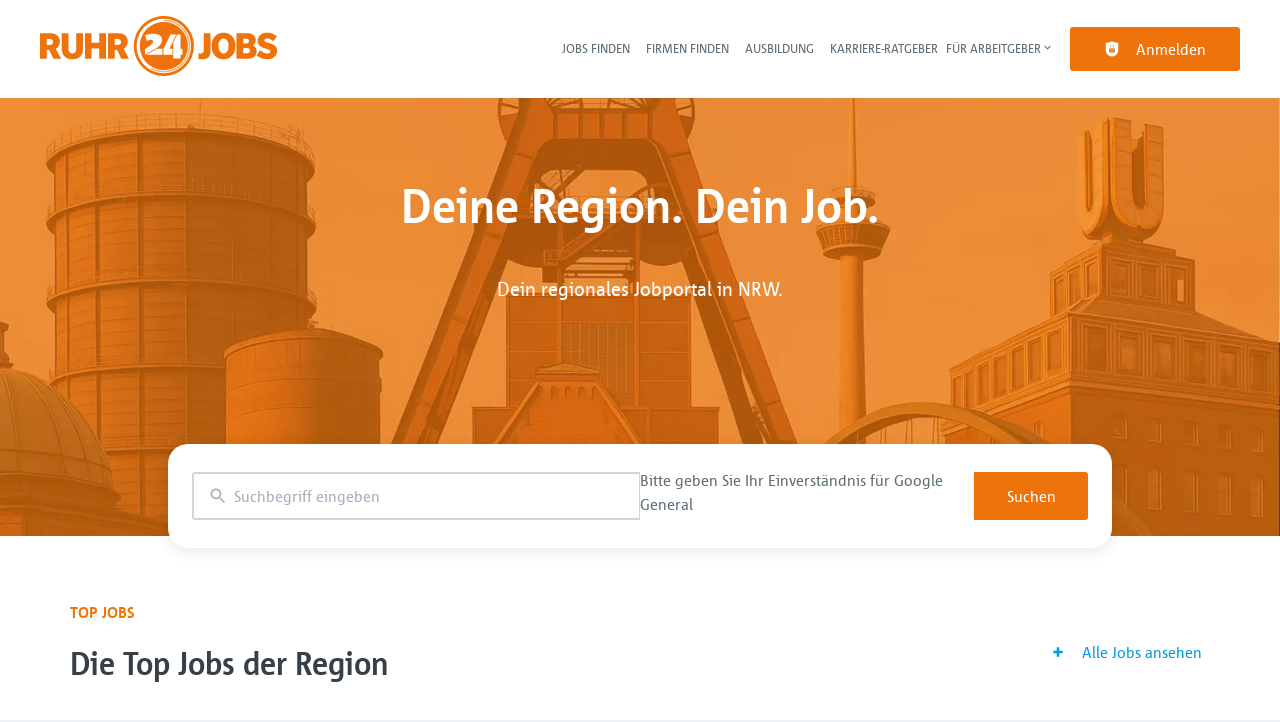

--- FILE ---
content_type: text/html; charset=utf-8
request_url: https://www.ruhr24jobs.de/?utm_source=dm&utm_medium=jobwidget&utm_campaign=netzwerk
body_size: 70908
content:
<!DOCTYPE html><html class="frontend-ruhr24" lang="de"><head><meta charSet="utf-8" data-next-head=""/><meta charSet="utf-8"/><meta name="viewport" content="width=device-width, initial-scale=1" data-next-head=""/><meta name="og:image" property="og:image" content="https://www.ruhr24jobs.de/static/og-image.jpg" data-next-head=""/><meta name="owner" content="jobiqo" data-next-head=""/><link rel="canonical" href="https://www.ruhr24jobs.de" data-next-head=""/><title data-next-head="">Dein Traumjob in der Region | RUHR24JOBS</title><meta name="description" content="Finde den Job, der zu Dir passt! Viele Jobangebote im Ruhrgebiet - in allen Branchen - in Voll-, Teilzeit oder als Minijob, findest Du auf RUHR24JOBS.de." property="description" data-next-head=""/><meta name="abstract" content="Finde den Job, der zu Dir passt! Viele Jobangebote i, Ruhrgebiet - in allen Branchen - in Voll-, Teilzeit oder als Minijob, findest Du auf RUHR24JOBS.de." property="abstract" data-next-head=""/><meta name="keywords" content="Job, Region, Ruhrgebiet, Jobs, Vollzeit, Minijob, RUHR24JOBS, Dortmund, Bochum, Essen" property="keywords" data-next-head=""/><meta name="robots" content="index, follow" property="robots" data-next-head=""/><link rel="preload" href="/static/nprogress.css" as="style"/><link rel="icon" type="image/svg+xml" href="/static/favicon.svg"/><link rel="icon" type="image/x-icon" href="/static/favicon.ico"/><link rel="mask-icon" href="/static/safari-pinned-tab.svg" color="#ee730b"/><link rel="apple-touch-icon" sizes="180x180" href="/static/apple-touch-icon.png"/><link rel="icon" type="image/png" sizes="32x32" href="/static/favicon-32x32.png"/><link rel="icon" type="image/png" sizes="16x16" href="/static/favicon-16x16.png"/><link rel="manifest" href="/static/site.webmanifest" crossorigin="use-credentials"/><meta name="msapplication-TileColor" content="#ee730b"/><meta name="theme-color" content="#ee730b"/><link rel="preload" href="/_next/static/css/25ce5d8eaab2dbfe.css" as="style"/><link rel="preload" href="/_next/static/css/8d05d16f89265dca.css" as="style"/><link rel="preload" href="/_next/static/css/caa65bbeaec4ebc6.css" as="style"/><link rel="preload" href="/_next/static/css/543457fbe08838b3.css" as="style"/><link rel="preload" href="/_next/static/css/7daca570a42bc25b.css" as="style"/><link rel="preload" href="/_next/static/css/c3253c9fad67bb86.css" as="style"/><link rel="preload" href="/_next/static/css/d3a86da2012832c5.css" as="style"/><link rel="preload" href="/_next/static/css/691278e511d0b320.css" as="style"/><link rel="preload" href="/_next/static/css/7bc12f061be974c9.css" as="style"/><link rel="preload" href="/_next/static/css/a446523faa92f64a.css" as="style"/><link href="/fonts/font_styles.css" rel="stylesheet"/><link rel="stylesheet" href="/_next/static/css/25ce5d8eaab2dbfe.css" data-n-g=""/><link rel="stylesheet" href="/_next/static/css/8d05d16f89265dca.css" data-n-p=""/><link rel="stylesheet" href="/_next/static/css/caa65bbeaec4ebc6.css" data-n-p=""/><link rel="stylesheet" href="/_next/static/css/543457fbe08838b3.css" data-n-p=""/><link rel="stylesheet" href="/_next/static/css/7daca570a42bc25b.css" data-n-p=""/><link rel="stylesheet" href="/_next/static/css/c3253c9fad67bb86.css" data-n-p=""/><link rel="stylesheet" href="/_next/static/css/d3a86da2012832c5.css" data-n-p=""/><link rel="stylesheet" href="/_next/static/css/691278e511d0b320.css" data-n-p=""/><link rel="stylesheet" href="/_next/static/css/7bc12f061be974c9.css" data-n-p=""/><link rel="stylesheet" href="/_next/static/css/a446523faa92f64a.css"/><noscript data-n-css=""></noscript><script defer="" noModule="" src="/_next/static/chunks/polyfills-42372ed130431b0a.js"></script><script defer="" src="/_next/static/chunks/2732.a23d32a3717c60a2.js"></script><script src="/_next/static/chunks/webpack-8b602efc3cddfcdb.js" defer=""></script><script src="/_next/static/chunks/framework-964f88999d12323b.js" defer=""></script><script src="/_next/static/chunks/main-9cf6fab6f208bb6c.js" defer=""></script><script src="/_next/static/chunks/pages/_app-69ef5c7b024dccac.js" defer=""></script><script src="/_next/static/chunks/8230-e70dbad139d12c8a.js" defer=""></script><script src="/_next/static/chunks/4587-59ce867d84a3c6bc.js" defer=""></script><script src="/_next/static/chunks/319-cdc199e1ece6c10f.js" defer=""></script><script src="/_next/static/chunks/8693-627552f5b08a2643.js" defer=""></script><script src="/_next/static/chunks/8379-7afa18f52688137d.js" defer=""></script><script src="/_next/static/chunks/290-da64f52411a499e3.js" defer=""></script><script src="/_next/static/chunks/2400-b461f3208df4002f.js" defer=""></script><script src="/_next/static/chunks/5463-63f36a75e3ea1ac2.js" defer=""></script><script src="/_next/static/chunks/8384-d4be443dafb56b6d.js" defer=""></script><script src="/_next/static/chunks/8536-244a5eada7dc7091.js" defer=""></script><script src="/_next/static/chunks/4360-02f2675c177fa050.js" defer=""></script><script src="/_next/static/chunks/4860-c5668ab2de0bef94.js" defer=""></script><script src="/_next/static/chunks/9884-8de9b17c3d60dfe0.js" defer=""></script><script src="/_next/static/chunks/4003-d53d641de72cd157.js" defer=""></script><script src="/_next/static/chunks/4847-660698298cb4f95b.js" defer=""></script><script src="/_next/static/chunks/2116-936998e009bbf448.js" defer=""></script><script src="/_next/static/chunks/565-b0536643c1a7c842.js" defer=""></script><script src="/_next/static/chunks/4020-210feb8159fe8a95.js" defer=""></script><script src="/_next/static/chunks/6951-779c4814de4f3a5f.js" defer=""></script><script src="/_next/static/chunks/2421-a980df85055ad698.js" defer=""></script><script src="/_next/static/chunks/572-9eb5d3d49b9bf235.js" defer=""></script><script src="/_next/static/chunks/1615-f85fb784adbb0d01.js" defer=""></script><script src="/_next/static/chunks/7782-a89ea83fd3ee2706.js" defer=""></script><script src="/_next/static/chunks/4645-0d6e62f4c0bb793f.js" defer=""></script><script src="/_next/static/chunks/9517-97711cab981e1b31.js" defer=""></script><script src="/_next/static/chunks/pages/%5B%5B...router%5D%5D-670fe6b0d37040fc.js" defer=""></script><script src="/_next/static/s_83RcIINaWjBI-8pXP0s/_buildManifest.js" defer=""></script><script src="/_next/static/s_83RcIINaWjBI-8pXP0s/_ssgManifest.js" defer=""></script></head><body><link rel="preload" as="image" href="/static/logo.svg"/><div id="__next"><div style="display:contents"></div><script type="application/ld+json">{"@context":"https://schema.org","@type":"Organization","url":"https://www.ruhr24jobs.de","logo":"https://www.ruhr24jobs.de/static/logo.svg","name":"RUHR24JOBS","description":"RUHR24JOBS.de ist das reichweitenstarke Online-Jobportal für das Ruhrgebiet und NRW. Jeden Tag bringen wir regionale Arbeitgeber und Arbeitnehmer erfolgreich zusammen."}</script><header><div class="visibility_hideDesktop__aQ5a0 "><div class="header_navblock__s8rws" data-testid="navbar"><div class="header_navblockContainer__D_Y51"><button><svg xmlns="http://www.w3.org/2000/svg" viewBox="0 0 32 32" width="30" height="30" aria-labelledby="" color="var(--color-primary)" class="" style="color:var(--color-primary);fill:var(--color-primary)" fill="var(--color-primary)"><title id="">Menu</title><g class="menu_left_svg__nc-icon-wrapper"><path data-color="color-2" d="M30 17H2a1 1 0 1 1 0-2h28a1 1 0 1 1 0 2z"></path><path d="M30 8H2a1 1 0 1 1 0-2h28a1 1 0 1 1 0 2zM16 26H2a1 1 0 1 1 0-2h14a1 1 0 1 1 0 2z"></path></g></svg></button><div><div class="jd-branding"><a class="jd-branding-logo" href="/"><span style="margin:0"><img style="min-height:40px" data-testid="branding-logo" src="/static/logo.svg" alt="RUHR24JOBS"/></span></a></div></div><a href="/jobs"><svg xmlns="http://www.w3.org/2000/svg" width="30" height="30" viewBox="0 0 24 24" aria-labelledby="" color="var(--color-primary)" class="" style="color:var(--color-primary);fill:var(--color-primary)" fill="var(--color-primary)"><title id="">Search</title><path d="M15.5 14h-.79l-.28-.27A6.471 6.471 0 0 0 16 9.5 6.5 6.5 0 1 0 9.5 16c1.61 0 3.09-.59 4.23-1.57l.27.28v.79l5 4.99L20.49 19l-4.99-5zm-6 0C7.01 14 5 11.99 5 9.5S7.01 5 9.5 5 14 7.01 14 9.5 11.99 14 9.5 14z"></path><path d="M0 0h24v24H0z" fill="none"></path></svg></a></div></div></div><div class="visibility_hideMobile__oJeQo "><div class="header_navblock__s8rws" data-testid="navbar"><div class="header_navblockContainer__D_Y51"><div class="flex-item-element
        
        m-sm-0
    
    
    
    mr-sm-6
        p-sm-0"><div class="jd-branding"><a class="jd-branding-logo" href="/"><span style="margin:0"><img style="min-height:40px" data-testid="branding-logo" src="/static/logo.svg" alt="RUHR24JOBS"/></span></a></div></div><div class="flex-item-wrapper
      flex_flexItems__DhzIj
      
      
      flex_fw-sm-wrap__zQmr5
      flex_jc-sm-center__PKsCR flex_jc-md-center___E_7G flex_jc-lg-flex-start__o2ytn"><div class="flex-item-element
        mt-sm-4
    mb-sm-4"><div class="Alignment_alignCenter__P5Hgh Alignment_alignCenterDirectionRow__XgNsh"><span id="header-navigation" style="position:absolute;border:0;width:1px;height:1px;padding:0;margin:-1px;overflow:hidden;clip:rect(0, 0, 0, 0);white-space:nowrap;word-wrap:normal">Haupt-Navigation</span><nav aria-label="Main" data-orientation="horizontal" dir="ltr" aria-labelledby="header-navigation"><div style="position:relative"><ul data-orientation="horizontal" class="desktopMenu_list__78in6" dir="ltr"><li><a class="menuLink_menuLink__DtrPb" href="/jobs">Jobs finden</a></li><li><a class="menuLink_menuLink__DtrPb" href="/arbeitgeber-suchen">Firmen finden</a></li><li><a class="menuLink_menuLink__DtrPb" href="/ausbildung">Ausbildung</a></li><li><a class="menuLink_menuLink__DtrPb" href="https://www.ruhr24jobs.de/hr/karriere-ratgeber">Karriere-Ratgeber</a></li><li><button id="radix-«R9lb16»-trigger-radix-«R5plb16»" data-state="closed" aria-expanded="false" aria-controls="radix-«R9lb16»-content-radix-«R5plb16»" class="desktopMenu_trigger__ujAd5
      desktopMenu_menuLink__uVPfy" data-radix-collection-item=""><div class="flex-item-wrapper
      flex_flexItems__DhzIj
      
      
      flex_fw-sm-wrap__zQmr5
      
      flex_gap-sm-2__fooxR"><div class="flex-item-element
        
        
        
        
        
        flexItem_flexItem__0wD_n">Für Arbeitgeber</div><div class="flex-item-element
        
        
        
        
        
        flexItem_flexItem__0wD_n"><svg xmlns="http://www.w3.org/2000/svg" width="1em" height="1em" viewBox="0 0 24 24" xml:space="preserve" aria-labelledby="" color="" class="icon-current-color" fill=""><path d="M7.41 8.59 12 13.17l4.59-4.58L18 10l-6 6-6-6 1.41-1.41z"></path><path fill="none" d="M0 0h24v24H0V0z"></path></svg></div></div></button></li></ul></div></nav></div></div><div><a class="button_btn__gwtF3 button_linkBtn__bKpOa button_primary__ytRpZ button_raised__EpUfY btn--lg" data-test-id="button_sign_in" href="/user/login"><svg xmlns="http://www.w3.org/2000/svg" viewBox="0 0 64 64" width="1em" height="1em" aria-labelledby="" color="" class="icon-current-color" fill=""><title id="">Anmelden</title><g class="lock_svg__nc-icon-wrapper"><circle cx="32" cy="38" r="2"></circle><path d="m56.242 8.031-24-6a.968.968 0 0 0-.484 0l-24 6A1 1 0 0 0 7 9v28a25 25 0 0 0 50 0V9a1 1 0 0 0-.758-.969ZM25 23a7 7 0 0 1 14 0v5h-2v-5a5 5 0 0 0-10 0v5h-2Zm18 22a1 1 0 0 1-1 1H22a1 1 0 0 1-1-1V31a1 1 0 0 1 1-1h20a1 1 0 0 1 1 1Z"></path></g></svg><span>Anmelden</span></a></div></div></div></div></div></header><main><div class="jd-lp-home landingPage_landingPageWrapper__mliyy"><div class="vcl-box
      box_box__OlC9O
      
      box_m-sm-0__N4Txl
      box_p-sm-0__CNnDs" data-testid="box" style="background-color:var(--color-white);box-shadow:none"><!--$--><section id="row-1" class="jd-row-hero_search_banner_full"><section><div class="heroRow_heroWrapper__uKDPm"><div class="heroRow_heroOverlay__XN7sq"><div class="heroRow_heroPicture__j2svH heroRow_heroPictureBoxPositionBackground__HKz0D"><img alt="RUHR24JOBS-Header" fetchPriority="high" loading="lazy" decoding="async" data-nimg="fill" style="position:absolute;height:100%;width:100%;left:0;top:0;right:0;bottom:0;color:transparent" sizes="100vw" srcSet="/_next/image?url=https%3A%2F%2Fwww.ruhr24jobs.de%2Fsites%2Fdefault%2Ffiles%2Fstyles%2Fbanner_desktop%2Fpublic%2Fparagraphs%2F2025-09%2Fheader_ruhr24jobs_0.png.webp%3Fitok%3DKBBshIcZ&amp;w=640&amp;q=100 640w, /_next/image?url=https%3A%2F%2Fwww.ruhr24jobs.de%2Fsites%2Fdefault%2Ffiles%2Fstyles%2Fbanner_desktop%2Fpublic%2Fparagraphs%2F2025-09%2Fheader_ruhr24jobs_0.png.webp%3Fitok%3DKBBshIcZ&amp;w=750&amp;q=100 750w, /_next/image?url=https%3A%2F%2Fwww.ruhr24jobs.de%2Fsites%2Fdefault%2Ffiles%2Fstyles%2Fbanner_desktop%2Fpublic%2Fparagraphs%2F2025-09%2Fheader_ruhr24jobs_0.png.webp%3Fitok%3DKBBshIcZ&amp;w=828&amp;q=100 828w, /_next/image?url=https%3A%2F%2Fwww.ruhr24jobs.de%2Fsites%2Fdefault%2Ffiles%2Fstyles%2Fbanner_desktop%2Fpublic%2Fparagraphs%2F2025-09%2Fheader_ruhr24jobs_0.png.webp%3Fitok%3DKBBshIcZ&amp;w=1080&amp;q=100 1080w, /_next/image?url=https%3A%2F%2Fwww.ruhr24jobs.de%2Fsites%2Fdefault%2Ffiles%2Fstyles%2Fbanner_desktop%2Fpublic%2Fparagraphs%2F2025-09%2Fheader_ruhr24jobs_0.png.webp%3Fitok%3DKBBshIcZ&amp;w=1200&amp;q=100 1200w, /_next/image?url=https%3A%2F%2Fwww.ruhr24jobs.de%2Fsites%2Fdefault%2Ffiles%2Fstyles%2Fbanner_desktop%2Fpublic%2Fparagraphs%2F2025-09%2Fheader_ruhr24jobs_0.png.webp%3Fitok%3DKBBshIcZ&amp;w=1920&amp;q=100 1920w, /_next/image?url=https%3A%2F%2Fwww.ruhr24jobs.de%2Fsites%2Fdefault%2Ffiles%2Fstyles%2Fbanner_desktop%2Fpublic%2Fparagraphs%2F2025-09%2Fheader_ruhr24jobs_0.png.webp%3Fitok%3DKBBshIcZ&amp;w=2048&amp;q=100 2048w, /_next/image?url=https%3A%2F%2Fwww.ruhr24jobs.de%2Fsites%2Fdefault%2Ffiles%2Fstyles%2Fbanner_desktop%2Fpublic%2Fparagraphs%2F2025-09%2Fheader_ruhr24jobs_0.png.webp%3Fitok%3DKBBshIcZ&amp;w=3840&amp;q=100 3840w" src="/_next/image?url=https%3A%2F%2Fwww.ruhr24jobs.de%2Fsites%2Fdefault%2Ffiles%2Fstyles%2Fbanner_desktop%2Fpublic%2Fparagraphs%2F2025-09%2Fheader_ruhr24jobs_0.png.webp%3Fitok%3DKBBshIcZ&amp;w=3840&amp;q=100"/></div></div><div class="
          heroRow_heroText__7PDMz
          
          "><div class="flex-item-element
        mt-sm-4
    mb-sm-4
        
        pt-sm-5 pt-md-10
    pb-sm-0 pb-md-10"><div class="main_main__DJ4PE main_mainLarge__rmHOL"><div style="display:contents"><h1 class="text_text__0N_kF
      
      
      text_fs-sm-6__ePP5G text_fs-md-8__R8CMU
      text_lh-sm-6__D_1ek text_lh-md-7__RK3sH
      
      
      text_ta-sm-center__Gs9Qa">Deine Region. Dein Job.</h1><div class="flex-item-element
        mt-sm-8
    mb-sm-8"></div><p class="text_text__0N_kF text_gray6__4Sy_7
      
      
      text_fs-sm-4__i3NQs
      text_lh-sm-5___9OwV
      
      
      text_ta-sm-center__Gs9Qa">Dein regionales Jobportal in NRW.</p></div><div class="flex-item-element
        mt-sm-8
    mb-sm-8"></div><div class="flex-item-wrapper
      flex_flexItems__DhzIj
      
      
      flex_fw-sm-wrap__zQmr5
      flex_jc-sm-center__PKsCR
      flex_gap-sm-4__bg9if"></div></div></div></div><div class="vcl-box
      box_box__OlC9O
      
      
      
      
      heroRow_heroBoxContent__G0QXr" data-testid="box"><form class="searchInput_wrapper__sJ7F1" data-test-id="search-form"><div class="formItemsInline_itemsWrapper__3D5Jw"><div class="formItemsInline_flexItems__urB23"><div class="flex-item-element
        
        
        
        
        
        flexItem_flexItem__0wD_n
        jcl-flex-item-element formItemsInline_childFlexItem__I_GuF"><div class="input_inputWrapper__fOd_p"><input class="input_input__6rus1 undefined" placeholder="Suchbegriff eingeben" size="60" value=""/></div></div><div class="flex-item-element
        
        
        
        
        
        flexItem_flexItem__0wD_n
        jcl-flex-item-element formItemsInline_childFlexItem__I_GuF"><p class="text_text__0N_kF text_gray7__juUqS
      mt-sm-0
    mb-sm-4">Bitte geben Sie Ihr Einverständnis für Google General</p></div><button type="submit" class="button_btn__gwtF3 button_primary__ytRpZ button_raised__EpUfY btn--lg"><span>Suchen</span></button></div></div></form></div></div></section></section><!--/$--><!--$--><section id="row-2" class="jd-row-featured_jobs"><section><div class="vcl-box
      box_box__OlC9O
      
      box_m-sm-0__N4Txl
      box_p-sm-0__CNnDs" data-testid="box" style="background-color:var(--color-white);box-shadow:none;border-radius:0px" data-test-id="featured_jobs"><div class="main_main__DJ4PE main_mainLarge__rmHOL"><div class="flex-item-element
        
        m-sm-0
        pt-sm-11
    pb-sm-12"><div class="flex-item-wrapper
      flex_flexItems__DhzIj
      
      flex_ai-sm-center__jTZ8a
      flex_fw-sm-wrap__zQmr5
      flex_jc-sm-space-between__AlsZO"><div class="flex-item-element
        
        
        
        
        
        flexItem_flexItem__0wD_n"><p class="jd-lp-hjob-teasers-intro
      text_text__0N_kF text_primary__dCZf4
      
      
      
      
      text_fw-sm-bold__MReIy
      
      
      
      text_tt-sm-uppercase__MLfX2">Top Jobs</p><div class="flex-item-element
        mt-sm-6
    mb-sm-6"></div><h2 class="text_text__0N_kF
      
      
      text_fs-sm-5__ovhsT text_fs-md-6__lgZIC
      text_lh-sm-5___9OwV text_lh-md-6__3oQrj">Die Top Jobs der Region</h2><div class="flex-item-element
        mt-sm-8
    mb-sm-8"></div></div><div class="visibility_hideMobile__oJeQo "><div class="flex-item-element
        
        
        
        flexItem_js-sm-flex-end__1BGls
        
        flexItem_flexItem__0wD_n"><a class="button_btn__gwtF3 button_linkBtn__bKpOa button_secondary__L02lW btn--lg" href="/jobs?"><svg xmlns="http://www.w3.org/2000/svg" viewBox="0 0 64 64" width="1em" height="1em" aria-labelledby="" color="" class="icon-current-color" fill=""><title id="">Show more</title><path d="M14 37h13v13c0 .6.4 1 1 1h8c.6 0 1-.4 1-1V37h13c.6 0 1-.4 1-1v-8c0-.6-.4-1-1-1H37V14c0-.6-.4-1-1-1h-8c-.6 0-1 .4-1 1v13H14c-.6 0-1 .4-1 1v8c0 .6.4 1 1 1z" class="add_svg__nc-icon-wrapper"></path></svg><span>Alle Jobs ansehen</span></a></div></div></div><div class="JobsTeaserGrid_jobsGrid__HIA_s
        grid_grid__olPrd
        
        
        grid_grid-gap-sm-6__Yligb"><div class="cell_cell-dsp-sm-grid__VeniU
        cell_cell__KD6Av"><div title="Verkäuferin im Lebensmitteleinzelhandel" data-test-id="job-teaser-5311300 " style="cursor:pointer;display:grid"><div class="jobTeaser_jobTeaserWrapper__7HfH9 jobTeaser_jobTeaserWrapperFeatured__opr5Z jcl-job-teaser jcl-job-teaser-featured " data-testid="jcl-job-teaser-wrapper"><div class="jcl-job-teaser-image"><img alt="Logo für den Job Verkäuferin im Lebensmitteleinzelhandel" loading="lazy" width="50" height="50" decoding="async" data-nimg="1" style="color:transparent" src="https://www.ruhr24jobs.de/sites/default/files/styles/job_squared_logo_medium/public/org_logos/screenshot_2025-05-12_165525.jpg.webp?itok=z9JruNmL"/></div><div class="jcl-job-teaser-content"><div class="jobTeaser_jobTeaserTitle__XIgud jcl-job-teaser-title"><a data-avoid-redirect="true" href="/job/verkaeuferin-im-lebensmitteleinzelhandel-5311300">Verkäuferin im Lebensmitteleinzelhandel</a></div><div class="jcl-job-teaser-info"><div class="jobTeaser_jobTeaserCompany__RO4_j jcl-job-teaser-company"><span class="jobTeaser_jobTeaserIcon__tZFcu jobTeaser_jobTeaserIconPremiumCompany__kGO8K jobTeaser_jobTeaserIconHideMobile__lXpnd jcl-job-teaser-icon"><svg xmlns="http://www.w3.org/2000/svg" width="1em" height="1em" viewBox="0 0 64 64" aria-labelledby="" color="var(--color-featured)" class="" style="color:var(--color-featured);fill:var(--color-featured)" fill="var(--color-featured)"><path data-color="color-2" d="M13.876 36.135 5.097 54.57a1 1 0 0 0 1.014 1.423l8.375-.93 4.667 7.466A.996.996 0 0 0 20 63l.048-.001c.361-.017.685-.229.847-.552l8.782-17.564c-6.405-.645-12.037-3.933-15.801-8.748zM50.124 36.135l8.779 18.436a1 1 0 0 1-1.014 1.423l-8.375-.93-4.667 7.466A.997.997 0 0 1 44 63l-.048-.001a1.002 1.002 0 0 1-.847-.552l-8.782-17.564c6.405-.645 12.037-3.933 15.801-8.748z"></path><path d="M32 1c-11.579 0-21 9.42-21 21s9.421 21 21 21 21-9.42 21-21S43.579 1 32 1zm10.692 19.528L38.035 25l1.043 6.372a1 1 0 0 1-1.459 1.043l-5.692-3.048-5.737 2.961a1 1 0 0 1-1.444-1.065l1.14-6.356-4.589-4.542a.998.998 0 0 1 .567-1.701l6.396-.879 2.901-5.769c.171-.341.502-.575.901-.551.381.003.727.222.893.564l2.813 5.812 6.383.977a.998.998 0 0 1 .541 1.71z"></path></svg></span><div class="jobTeaser_companyName___rhEr">Metzgerei Bellendorf</div></div><div class="flex-item-wrapper
      flex_flexItems__DhzIj
      
      flex_ai-sm-center__jTZ8a
      flex_fw-sm-wrap__zQmr5"><div class="jobTeaser_jobTeaserLocation__QTwy1 jcl-job-teaser-location" data-testid="jcl-job-teaser-location"><div class="flex-item-wrapper
      flex_flexItems__DhzIj
      
      flex_ai-sm-center__jTZ8a
      flex_fw-sm-nowrap__kS8fc"><span class="jobTeaser_jobTeaserIcon__tZFcu jobTeaser_jobTeaserIconHideMobile__lXpnd"><svg xmlns="http://www.w3.org/2000/svg" viewBox="0 0 64 64" width="1em" height="1em" aria-labelledby="" color="" class="icon-current-color" fill=""><title id="">location</title><g class="map_marker_svg__nc-icon-wrapper"><path d="m61.713 5.042-19.666 5.9-19.676-7.871a1.01 1.01 0 0 0-.658-.029l-20 6A1 1 0 0 0 1 10v48a1 1 0 0 0 1.287.958l19.666-5.9 16.676 6.67a1 1 0 0 0 .742-1.858L23 51.323V5.477l18 7.2V25a1 1 0 0 0 2 0V12.744l18-5.4V28a1 1 0 0 0 2 0V6a1 1 0 0 0-1.287-.958ZM21 51.256l-18 5.4V10.744l18-5.4Z"></path><path d="M50 30c-6.391 0-13 4.746-13 12.688 0 7.565 11.818 18.581 12.321 19.046a1 1 0 0 0 1.358 0C51.182 61.269 63 50.253 63 42.688 63 34.746 56.391 30 50 30Zm0 17a4 4 0 1 1 4-4 4 4 0 0 1-4 4Z" data-color="color-2"></path></g></svg></span><span class="popoverlist-no-list-item">Dorsten, Deutschland</span></div></div><div class="jobTeaser_jobTeaserDate__aNE0m"><span class="jobTeaser_jobTeaserIcon__tZFcu jobTeaser_jobTeaserIconHideMobile__lXpnd"><svg xmlns="http://www.w3.org/2000/svg" viewBox="0 0 64 64" width="1em" height="1em" aria-labelledby="" color="" class="icon-current-color" fill=""><title id="">Veröffentlicht</title><g class="calendar_svg__nc-icon-wrapper"><path d="M32 12a1 1 0 0 1-1-1V2a1 1 0 0 1 2 0v9a1 1 0 0 1-1 1ZM15 12a1 1 0 0 1-1-1V2a1 1 0 0 1 2 0v9a1 1 0 0 1-1 1ZM49 12a1 1 0 0 1-1-1V2a1 1 0 0 1 2 0v9a1 1 0 0 1-1 1Z"></path><path d="M35.587 55H6a1 1 0 0 1-1-1V21a1 1 0 0 1 1-1h52a1 1 0 0 1 1 1v20.211a14.065 14.065 0 0 1 2 2.605V9a2 2 0 0 0-2-2h-7v4a3 3 0 0 1-6 0V7H35v4a3 3 0 0 1-6 0V7H18v4a3 3 0 0 1-6 0V7H5a2 2 0 0 0-2 2v46a2 2 0 0 0 2 2h31.365a13.972 13.972 0 0 1-.778-2Z"></path><path d="M49 39a12 12 0 1 0 12 12 12 12 0 0 0-12-12Zm5 13h-4v4a1 1 0 0 1-2 0v-4h-4a1 1 0 0 1 0-2h4v-4a1 1 0 0 1 2 0v4h4a1 1 0 0 1 0 2Z" data-color="color-2"></path></g></svg></span><span style="position:absolute;border:0;width:1px;height:1px;padding:0;margin:-1px;overflow:hidden;clip:rect(0, 0, 0, 0);white-space:nowrap;word-wrap:normal">Veröffentlicht<!-- -->:<!-- --> </span>vor 6 Tagen</div></div></div><div class="jobTeaser_jobTeaserOccupation__kIsbG jcl-job-teaser-occupation"></div><div class="jobTeaser_jobTeaserDescription__6HGLX jcl-job-teaser-description"></div></div><div class="flex-item-element
        
        
        
        
        
        flexItem_flexItem__0wD_n" style="flex:1"></div><div class="flex-item-wrapper
      flex_flexItems__DhzIj
      flex_fd-sm-column__T5mXM flex_fd-md-row__jrllk
      flex_ai-sm-flex-start__g4mYB
      flex_fw-sm-nowrap__kS8fc
      flex_jc-sm-space-between__AlsZO
      flex_gap-sm-5__yaBCH
      jobTeaser_jobTeaserActions__peBah"><div class="jobTeaser_featuredIcon__qFKl2 undefined jcl-job-teaser-featured-icon"><svg xmlns="http://www.w3.org/2000/svg" width="25" height="25" viewBox="0 0 64 64" aria-labelledby="" color="" class="icon-current-color" fill=""><path data-color="color-2" d="M13.876 36.135 5.097 54.57a1 1 0 0 0 1.014 1.423l8.375-.93 4.667 7.466A.996.996 0 0 0 20 63l.048-.001c.361-.017.685-.229.847-.552l8.782-17.564c-6.405-.645-12.037-3.933-15.801-8.748zM50.124 36.135l8.779 18.436a1 1 0 0 1-1.014 1.423l-8.375-.93-4.667 7.466A.997.997 0 0 1 44 63l-.048-.001a1.002 1.002 0 0 1-.847-.552l-8.782-17.564c6.405-.645 12.037-3.933 15.801-8.748z"></path><path d="M32 1c-11.579 0-21 9.42-21 21s9.421 21 21 21 21-9.42 21-21S43.579 1 32 1zm10.692 19.528L38.035 25l1.043 6.372a1 1 0 0 1-1.459 1.043l-5.692-3.048-5.737 2.961a1 1 0 0 1-1.444-1.065l1.14-6.356-4.589-4.542a.998.998 0 0 1 .567-1.701l6.396-.879 2.901-5.769c.171-.341.502-.575.901-.551.381.003.727.222.893.564l2.813 5.812 6.383.977a.998.998 0 0 1 .541 1.71z"></path></svg></div><span class="jobTeaser_bookmarkIcon__tbfqU"><button data-testid="icon-button" title="merken" class="bookmark_iconWrapper__QQkQd" tabindex="0"><svg xmlns="http://www.w3.org/2000/svg" width="1em" height="1em" viewBox="0 0 64 64" aria-labelledby="" color="" class="icon-current-color" fill="" data-testid="star-line-icon"><path fill="none" stroke="currentColor" stroke-linecap="square" stroke-miterlimit="10" d="M32 6.833 38 26h20L42.108 37.941l6.246 19.226L32 45.285 15.646 57.167l6.246-19.226L6 26h20l6-19.167z" stroke-width="2"></path></svg></button></span></div></div></div></div><div class="cell_cell-dsp-sm-grid__VeniU
        cell_cell__KD6Av"><div title="Tageszeitungszusteller (m/w/d) am Samstag in Lünen und Umgebung auf Minijob-Basis" data-test-id="job-teaser-5270335 " style="cursor:pointer;display:grid"><div class="jobTeaser_jobTeaserWrapper__7HfH9 jobTeaser_jobTeaserWrapperFeatured__opr5Z jcl-job-teaser jcl-job-teaser-featured " data-testid="jcl-job-teaser-wrapper"><div class="jcl-job-teaser-image"><img alt="Logo für den Job Tageszeitungszusteller (m/w/d) am Samstag in Lünen und Umgebung auf Minijob-Basis" loading="lazy" width="50" height="50" decoding="async" data-nimg="1" style="color:transparent" src="https://www.ruhr24jobs.de/sites/default/files/styles/job_squared_logo_medium/public/org_logos/lensing-logistik-gmbh-co.-kg-logo-ruhr24jobs.gif.webp?itok=B5CyQOpT"/></div><div class="jcl-job-teaser-content"><div class="jobTeaser_jobTeaserTitle__XIgud jcl-job-teaser-title"><a data-avoid-redirect="true" href="/job/tageszeitungszusteller-mwd-am-samstag-luenen-und-umgebung-auf-minijob-basis-5270335">Tageszeitungszusteller (m/w/d) am Samstag in Lünen und Umgebung auf Minijob-Basis</a></div><div class="jcl-job-teaser-info"><div class="jobTeaser_jobTeaserCompany__RO4_j jcl-job-teaser-company"><span class="jobTeaser_jobTeaserIcon__tZFcu jobTeaser_jobTeaserIconPremiumCompany__kGO8K jobTeaser_jobTeaserIconHideMobile__lXpnd jcl-job-teaser-icon"><svg xmlns="http://www.w3.org/2000/svg" width="1em" height="1em" viewBox="0 0 64 64" aria-labelledby="" color="var(--color-featured)" class="" style="color:var(--color-featured);fill:var(--color-featured)" fill="var(--color-featured)"><path data-color="color-2" d="M13.876 36.135 5.097 54.57a1 1 0 0 0 1.014 1.423l8.375-.93 4.667 7.466A.996.996 0 0 0 20 63l.048-.001c.361-.017.685-.229.847-.552l8.782-17.564c-6.405-.645-12.037-3.933-15.801-8.748zM50.124 36.135l8.779 18.436a1 1 0 0 1-1.014 1.423l-8.375-.93-4.667 7.466A.997.997 0 0 1 44 63l-.048-.001a1.002 1.002 0 0 1-.847-.552l-8.782-17.564c6.405-.645 12.037-3.933 15.801-8.748z"></path><path d="M32 1c-11.579 0-21 9.42-21 21s9.421 21 21 21 21-9.42 21-21S43.579 1 32 1zm10.692 19.528L38.035 25l1.043 6.372a1 1 0 0 1-1.459 1.043l-5.692-3.048-5.737 2.961a1 1 0 0 1-1.444-1.065l1.14-6.356-4.589-4.542a.998.998 0 0 1 .567-1.701l6.396-.879 2.901-5.769c.171-.341.502-.575.901-.551.381.003.727.222.893.564l2.813 5.812 6.383.977a.998.998 0 0 1 .541 1.71z"></path></svg></span><div class="jobTeaser_companyName___rhEr">Lensing Logistik GmbH &amp; Co. KG</div></div><div class="flex-item-wrapper
      flex_flexItems__DhzIj
      
      flex_ai-sm-center__jTZ8a
      flex_fw-sm-wrap__zQmr5"><div class="jobTeaser_jobTeaserLocation__QTwy1 jcl-job-teaser-location" data-testid="jcl-job-teaser-location"><div class="flex-item-wrapper
      flex_flexItems__DhzIj
      
      flex_ai-sm-center__jTZ8a
      flex_fw-sm-nowrap__kS8fc"><span class="jobTeaser_jobTeaserIcon__tZFcu jobTeaser_jobTeaserIconHideMobile__lXpnd"><svg xmlns="http://www.w3.org/2000/svg" viewBox="0 0 64 64" width="1em" height="1em" aria-labelledby="" color="" class="icon-current-color" fill=""><title id="">location</title><g class="map_marker_svg__nc-icon-wrapper"><path d="m61.713 5.042-19.666 5.9-19.676-7.871a1.01 1.01 0 0 0-.658-.029l-20 6A1 1 0 0 0 1 10v48a1 1 0 0 0 1.287.958l19.666-5.9 16.676 6.67a1 1 0 0 0 .742-1.858L23 51.323V5.477l18 7.2V25a1 1 0 0 0 2 0V12.744l18-5.4V28a1 1 0 0 0 2 0V6a1 1 0 0 0-1.287-.958ZM21 51.256l-18 5.4V10.744l18-5.4Z"></path><path d="M50 30c-6.391 0-13 4.746-13 12.688 0 7.565 11.818 18.581 12.321 19.046a1 1 0 0 0 1.358 0C51.182 61.269 63 50.253 63 42.688 63 34.746 56.391 30 50 30Zm0 17a4 4 0 1 1 4-4 4 4 0 0 1-4 4Z" data-color="color-2"></path></g></svg></span><span class="popoverlist-no-list-item">Lünen, Deutschland</span></div></div><div class="jobTeaser_jobTeaserDate__aNE0m"><span class="jobTeaser_jobTeaserIcon__tZFcu jobTeaser_jobTeaserIconHideMobile__lXpnd"><svg xmlns="http://www.w3.org/2000/svg" viewBox="0 0 64 64" width="1em" height="1em" aria-labelledby="" color="" class="icon-current-color" fill=""><title id="">Veröffentlicht</title><g class="calendar_svg__nc-icon-wrapper"><path d="M32 12a1 1 0 0 1-1-1V2a1 1 0 0 1 2 0v9a1 1 0 0 1-1 1ZM15 12a1 1 0 0 1-1-1V2a1 1 0 0 1 2 0v9a1 1 0 0 1-1 1ZM49 12a1 1 0 0 1-1-1V2a1 1 0 0 1 2 0v9a1 1 0 0 1-1 1Z"></path><path d="M35.587 55H6a1 1 0 0 1-1-1V21a1 1 0 0 1 1-1h52a1 1 0 0 1 1 1v20.211a14.065 14.065 0 0 1 2 2.605V9a2 2 0 0 0-2-2h-7v4a3 3 0 0 1-6 0V7H35v4a3 3 0 0 1-6 0V7H18v4a3 3 0 0 1-6 0V7H5a2 2 0 0 0-2 2v46a2 2 0 0 0 2 2h31.365a13.972 13.972 0 0 1-.778-2Z"></path><path d="M49 39a12 12 0 1 0 12 12 12 12 0 0 0-12-12Zm5 13h-4v4a1 1 0 0 1-2 0v-4h-4a1 1 0 0 1 0-2h4v-4a1 1 0 0 1 2 0v4h4a1 1 0 0 1 0 2Z" data-color="color-2"></path></g></svg></span><span style="position:absolute;border:0;width:1px;height:1px;padding:0;margin:-1px;overflow:hidden;clip:rect(0, 0, 0, 0);white-space:nowrap;word-wrap:normal">Veröffentlicht<!-- -->:<!-- --> </span>vor 2 Tagen</div></div></div><div class="jobTeaser_jobTeaserOccupation__kIsbG jcl-job-teaser-occupation"></div><div class="jobTeaser_jobTeaserDescription__6HGLX jcl-job-teaser-description"></div></div><div class="flex-item-element
        
        
        
        
        
        flexItem_flexItem__0wD_n" style="flex:1"></div><div class="flex-item-wrapper
      flex_flexItems__DhzIj
      flex_fd-sm-column__T5mXM flex_fd-md-row__jrllk
      flex_ai-sm-flex-start__g4mYB
      flex_fw-sm-nowrap__kS8fc
      flex_jc-sm-space-between__AlsZO
      flex_gap-sm-5__yaBCH
      jobTeaser_jobTeaserActions__peBah"><div class="jobTeaser_featuredIcon__qFKl2 undefined jcl-job-teaser-featured-icon"><svg xmlns="http://www.w3.org/2000/svg" width="25" height="25" viewBox="0 0 64 64" aria-labelledby="" color="" class="icon-current-color" fill=""><path data-color="color-2" d="M13.876 36.135 5.097 54.57a1 1 0 0 0 1.014 1.423l8.375-.93 4.667 7.466A.996.996 0 0 0 20 63l.048-.001c.361-.017.685-.229.847-.552l8.782-17.564c-6.405-.645-12.037-3.933-15.801-8.748zM50.124 36.135l8.779 18.436a1 1 0 0 1-1.014 1.423l-8.375-.93-4.667 7.466A.997.997 0 0 1 44 63l-.048-.001a1.002 1.002 0 0 1-.847-.552l-8.782-17.564c6.405-.645 12.037-3.933 15.801-8.748z"></path><path d="M32 1c-11.579 0-21 9.42-21 21s9.421 21 21 21 21-9.42 21-21S43.579 1 32 1zm10.692 19.528L38.035 25l1.043 6.372a1 1 0 0 1-1.459 1.043l-5.692-3.048-5.737 2.961a1 1 0 0 1-1.444-1.065l1.14-6.356-4.589-4.542a.998.998 0 0 1 .567-1.701l6.396-.879 2.901-5.769c.171-.341.502-.575.901-.551.381.003.727.222.893.564l2.813 5.812 6.383.977a.998.998 0 0 1 .541 1.71z"></path></svg></div><span class="jobTeaser_bookmarkIcon__tbfqU"><button data-testid="icon-button" title="merken" class="bookmark_iconWrapper__QQkQd" tabindex="0"><svg xmlns="http://www.w3.org/2000/svg" width="1em" height="1em" viewBox="0 0 64 64" aria-labelledby="" color="" class="icon-current-color" fill="" data-testid="star-line-icon"><path fill="none" stroke="currentColor" stroke-linecap="square" stroke-miterlimit="10" d="M32 6.833 38 26h20L42.108 37.941l6.246 19.226L32 45.285 15.646 57.167l6.246-19.226L6 26h20l6-19.167z" stroke-width="2"></path></svg></button></span></div></div></div></div><div class="cell_cell-dsp-sm-grid__VeniU
        cell_cell__KD6Av"><div title="Altenpfleger (m/w/d) - ambulante Pflege" data-test-id="job-teaser-5139049 " style="cursor:pointer;display:grid"><div class="jobTeaser_jobTeaserWrapper__7HfH9 jobTeaser_jobTeaserWrapperFeatured__opr5Z jcl-job-teaser jcl-job-teaser-featured " data-testid="jcl-job-teaser-wrapper"><div class="jcl-job-teaser-image"><img alt="Logo für den Job Altenpfleger (m/w/d) - ambulante Pflege" loading="lazy" width="50" height="50" decoding="async" data-nimg="1" style="color:transparent" src="https://www.ruhr24jobs.de/sites/default/files/styles/job_squared_logo_medium/public/org_logos/logo_4.png.webp?itok=oMEiO_iG"/></div><div class="jcl-job-teaser-content"><div class="jobTeaser_jobTeaserTitle__XIgud jcl-job-teaser-title"><a data-avoid-redirect="true" href="/job/altenpfleger-mwd-ambulante-pflege-5139049">Altenpfleger (m/w/d) - ambulante Pflege</a></div><div class="jcl-job-teaser-info"><div class="jobTeaser_jobTeaserCompany__RO4_j jcl-job-teaser-company"><span class="jobTeaser_jobTeaserIcon__tZFcu jobTeaser_jobTeaserIconPremiumCompany__kGO8K jobTeaser_jobTeaserIconHideMobile__lXpnd jcl-job-teaser-icon"><svg xmlns="http://www.w3.org/2000/svg" width="1em" height="1em" viewBox="0 0 64 64" aria-labelledby="" color="var(--color-featured)" class="" style="color:var(--color-featured);fill:var(--color-featured)" fill="var(--color-featured)"><path data-color="color-2" d="M13.876 36.135 5.097 54.57a1 1 0 0 0 1.014 1.423l8.375-.93 4.667 7.466A.996.996 0 0 0 20 63l.048-.001c.361-.017.685-.229.847-.552l8.782-17.564c-6.405-.645-12.037-3.933-15.801-8.748zM50.124 36.135l8.779 18.436a1 1 0 0 1-1.014 1.423l-8.375-.93-4.667 7.466A.997.997 0 0 1 44 63l-.048-.001a1.002 1.002 0 0 1-.847-.552l-8.782-17.564c6.405-.645 12.037-3.933 15.801-8.748z"></path><path d="M32 1c-11.579 0-21 9.42-21 21s9.421 21 21 21 21-9.42 21-21S43.579 1 32 1zm10.692 19.528L38.035 25l1.043 6.372a1 1 0 0 1-1.459 1.043l-5.692-3.048-5.737 2.961a1 1 0 0 1-1.444-1.065l1.14-6.356-4.589-4.542a.998.998 0 0 1 .567-1.701l6.396-.879 2.901-5.769c.171-.341.502-.575.901-.551.381.003.727.222.893.564l2.813 5.812 6.383.977a.998.998 0 0 1 .541 1.71z"></path></svg></span><div class="jobTeaser_companyName___rhEr">Die Pflege Profis</div></div><div class="flex-item-wrapper
      flex_flexItems__DhzIj
      
      flex_ai-sm-center__jTZ8a
      flex_fw-sm-wrap__zQmr5"><div class="jobTeaser_jobTeaserLocation__QTwy1 jcl-job-teaser-location" data-testid="jcl-job-teaser-location"><div class="flex-item-wrapper
      flex_flexItems__DhzIj
      
      flex_ai-sm-center__jTZ8a
      flex_fw-sm-nowrap__kS8fc"><span class="jobTeaser_jobTeaserIcon__tZFcu jobTeaser_jobTeaserIconHideMobile__lXpnd"><svg xmlns="http://www.w3.org/2000/svg" viewBox="0 0 64 64" width="1em" height="1em" aria-labelledby="" color="" class="icon-current-color" fill=""><title id="">location</title><g class="map_marker_svg__nc-icon-wrapper"><path d="m61.713 5.042-19.666 5.9-19.676-7.871a1.01 1.01 0 0 0-.658-.029l-20 6A1 1 0 0 0 1 10v48a1 1 0 0 0 1.287.958l19.666-5.9 16.676 6.67a1 1 0 0 0 .742-1.858L23 51.323V5.477l18 7.2V25a1 1 0 0 0 2 0V12.744l18-5.4V28a1 1 0 0 0 2 0V6a1 1 0 0 0-1.287-.958ZM21 51.256l-18 5.4V10.744l18-5.4Z"></path><path d="M50 30c-6.391 0-13 4.746-13 12.688 0 7.565 11.818 18.581 12.321 19.046a1 1 0 0 0 1.358 0C51.182 61.269 63 50.253 63 42.688 63 34.746 56.391 30 50 30Zm0 17a4 4 0 1 1 4-4 4 4 0 0 1-4 4Z" data-color="color-2"></path></g></svg></span><span class="popoverlist-no-list-item">58730 Fröndenberg/Ruhr, Deutschland</span></div></div><div class="jobTeaser_jobTeaserDate__aNE0m"><span class="jobTeaser_jobTeaserIcon__tZFcu jobTeaser_jobTeaserIconHideMobile__lXpnd"><svg xmlns="http://www.w3.org/2000/svg" viewBox="0 0 64 64" width="1em" height="1em" aria-labelledby="" color="" class="icon-current-color" fill=""><title id="">Veröffentlicht</title><g class="calendar_svg__nc-icon-wrapper"><path d="M32 12a1 1 0 0 1-1-1V2a1 1 0 0 1 2 0v9a1 1 0 0 1-1 1ZM15 12a1 1 0 0 1-1-1V2a1 1 0 0 1 2 0v9a1 1 0 0 1-1 1ZM49 12a1 1 0 0 1-1-1V2a1 1 0 0 1 2 0v9a1 1 0 0 1-1 1Z"></path><path d="M35.587 55H6a1 1 0 0 1-1-1V21a1 1 0 0 1 1-1h52a1 1 0 0 1 1 1v20.211a14.065 14.065 0 0 1 2 2.605V9a2 2 0 0 0-2-2h-7v4a3 3 0 0 1-6 0V7H35v4a3 3 0 0 1-6 0V7H18v4a3 3 0 0 1-6 0V7H5a2 2 0 0 0-2 2v46a2 2 0 0 0 2 2h31.365a13.972 13.972 0 0 1-.778-2Z"></path><path d="M49 39a12 12 0 1 0 12 12 12 12 0 0 0-12-12Zm5 13h-4v4a1 1 0 0 1-2 0v-4h-4a1 1 0 0 1 0-2h4v-4a1 1 0 0 1 2 0v4h4a1 1 0 0 1 0 2Z" data-color="color-2"></path></g></svg></span><span style="position:absolute;border:0;width:1px;height:1px;padding:0;margin:-1px;overflow:hidden;clip:rect(0, 0, 0, 0);white-space:nowrap;word-wrap:normal">Veröffentlicht<!-- -->:<!-- --> </span>vor 2 Tagen</div></div></div><div class="jobTeaser_jobTeaserOccupation__kIsbG jcl-job-teaser-occupation"></div><div class="jobTeaser_jobTeaserDescription__6HGLX jcl-job-teaser-description"></div></div><div class="flex-item-element
        
        
        
        
        
        flexItem_flexItem__0wD_n" style="flex:1"></div><div class="flex-item-wrapper
      flex_flexItems__DhzIj
      flex_fd-sm-column__T5mXM flex_fd-md-row__jrllk
      flex_ai-sm-flex-start__g4mYB
      flex_fw-sm-nowrap__kS8fc
      flex_jc-sm-space-between__AlsZO
      flex_gap-sm-5__yaBCH
      jobTeaser_jobTeaserActions__peBah"><div class="jobTeaser_featuredIcon__qFKl2 undefined jcl-job-teaser-featured-icon"><svg xmlns="http://www.w3.org/2000/svg" width="25" height="25" viewBox="0 0 64 64" aria-labelledby="" color="" class="icon-current-color" fill=""><path data-color="color-2" d="M13.876 36.135 5.097 54.57a1 1 0 0 0 1.014 1.423l8.375-.93 4.667 7.466A.996.996 0 0 0 20 63l.048-.001c.361-.017.685-.229.847-.552l8.782-17.564c-6.405-.645-12.037-3.933-15.801-8.748zM50.124 36.135l8.779 18.436a1 1 0 0 1-1.014 1.423l-8.375-.93-4.667 7.466A.997.997 0 0 1 44 63l-.048-.001a1.002 1.002 0 0 1-.847-.552l-8.782-17.564c6.405-.645 12.037-3.933 15.801-8.748z"></path><path d="M32 1c-11.579 0-21 9.42-21 21s9.421 21 21 21 21-9.42 21-21S43.579 1 32 1zm10.692 19.528L38.035 25l1.043 6.372a1 1 0 0 1-1.459 1.043l-5.692-3.048-5.737 2.961a1 1 0 0 1-1.444-1.065l1.14-6.356-4.589-4.542a.998.998 0 0 1 .567-1.701l6.396-.879 2.901-5.769c.171-.341.502-.575.901-.551.381.003.727.222.893.564l2.813 5.812 6.383.977a.998.998 0 0 1 .541 1.71z"></path></svg></div><span class="jobTeaser_bookmarkIcon__tbfqU"><button data-testid="icon-button" title="merken" class="bookmark_iconWrapper__QQkQd" tabindex="0"><svg xmlns="http://www.w3.org/2000/svg" width="1em" height="1em" viewBox="0 0 64 64" aria-labelledby="" color="" class="icon-current-color" fill="" data-testid="star-line-icon"><path fill="none" stroke="currentColor" stroke-linecap="square" stroke-miterlimit="10" d="M32 6.833 38 26h20L42.108 37.941l6.246 19.226L32 45.285 15.646 57.167l6.246-19.226L6 26h20l6-19.167z" stroke-width="2"></path></svg></button></span></div></div></div></div><div class="cell_cell-dsp-sm-grid__VeniU
        cell_cell__KD6Av"><div title="Koch (m/w/d) - Hauswirtschaft in Senioren WG" data-test-id="job-teaser-5274624 " style="cursor:pointer;display:grid"><div class="jobTeaser_jobTeaserWrapper__7HfH9 jobTeaser_jobTeaserWrapperFeatured__opr5Z jcl-job-teaser jcl-job-teaser-featured " data-testid="jcl-job-teaser-wrapper"><div class="jcl-job-teaser-image"><img alt="Logo für den Job Koch (m/w/d) - Hauswirtschaft in Senioren WG" loading="lazy" width="50" height="50" decoding="async" data-nimg="1" style="color:transparent" src="https://www.ruhr24jobs.de/sites/default/files/styles/job_squared_logo_medium/public/org_logos/logo_4.png.webp?itok=oMEiO_iG"/></div><div class="jcl-job-teaser-content"><div class="jobTeaser_jobTeaserTitle__XIgud jcl-job-teaser-title"><a data-avoid-redirect="true" href="/job/koch-mwd-hauswirtschaft-senioren-wg-5274624">Koch (m/w/d) - Hauswirtschaft in Senioren WG</a></div><div class="jcl-job-teaser-info"><div class="jobTeaser_jobTeaserCompany__RO4_j jcl-job-teaser-company"><span class="jobTeaser_jobTeaserIcon__tZFcu jobTeaser_jobTeaserIconPremiumCompany__kGO8K jobTeaser_jobTeaserIconHideMobile__lXpnd jcl-job-teaser-icon"><svg xmlns="http://www.w3.org/2000/svg" width="1em" height="1em" viewBox="0 0 64 64" aria-labelledby="" color="var(--color-featured)" class="" style="color:var(--color-featured);fill:var(--color-featured)" fill="var(--color-featured)"><path data-color="color-2" d="M13.876 36.135 5.097 54.57a1 1 0 0 0 1.014 1.423l8.375-.93 4.667 7.466A.996.996 0 0 0 20 63l.048-.001c.361-.017.685-.229.847-.552l8.782-17.564c-6.405-.645-12.037-3.933-15.801-8.748zM50.124 36.135l8.779 18.436a1 1 0 0 1-1.014 1.423l-8.375-.93-4.667 7.466A.997.997 0 0 1 44 63l-.048-.001a1.002 1.002 0 0 1-.847-.552l-8.782-17.564c6.405-.645 12.037-3.933 15.801-8.748z"></path><path d="M32 1c-11.579 0-21 9.42-21 21s9.421 21 21 21 21-9.42 21-21S43.579 1 32 1zm10.692 19.528L38.035 25l1.043 6.372a1 1 0 0 1-1.459 1.043l-5.692-3.048-5.737 2.961a1 1 0 0 1-1.444-1.065l1.14-6.356-4.589-4.542a.998.998 0 0 1 .567-1.701l6.396-.879 2.901-5.769c.171-.341.502-.575.901-.551.381.003.727.222.893.564l2.813 5.812 6.383.977a.998.998 0 0 1 .541 1.71z"></path></svg></span><div class="jobTeaser_companyName___rhEr">Die Pflege Profis</div></div><div class="flex-item-wrapper
      flex_flexItems__DhzIj
      
      flex_ai-sm-center__jTZ8a
      flex_fw-sm-wrap__zQmr5"><div class="jobTeaser_jobTeaserLocation__QTwy1 jcl-job-teaser-location" data-testid="jcl-job-teaser-location"><div class="flex-item-wrapper
      flex_flexItems__DhzIj
      
      flex_ai-sm-center__jTZ8a
      flex_fw-sm-nowrap__kS8fc"><span class="jobTeaser_jobTeaserIcon__tZFcu jobTeaser_jobTeaserIconHideMobile__lXpnd"><svg xmlns="http://www.w3.org/2000/svg" viewBox="0 0 64 64" width="1em" height="1em" aria-labelledby="" color="" class="icon-current-color" fill=""><title id="">location</title><g class="map_marker_svg__nc-icon-wrapper"><path d="m61.713 5.042-19.666 5.9-19.676-7.871a1.01 1.01 0 0 0-.658-.029l-20 6A1 1 0 0 0 1 10v48a1 1 0 0 0 1.287.958l19.666-5.9 16.676 6.67a1 1 0 0 0 .742-1.858L23 51.323V5.477l18 7.2V25a1 1 0 0 0 2 0V12.744l18-5.4V28a1 1 0 0 0 2 0V6a1 1 0 0 0-1.287-.958ZM21 51.256l-18 5.4V10.744l18-5.4Z"></path><path d="M50 30c-6.391 0-13 4.746-13 12.688 0 7.565 11.818 18.581 12.321 19.046a1 1 0 0 0 1.358 0C51.182 61.269 63 50.253 63 42.688 63 34.746 56.391 30 50 30Zm0 17a4 4 0 1 1 4-4 4 4 0 0 1-4 4Z" data-color="color-2"></path></g></svg></span><span class="popoverlist-no-list-item">58730 Fröndenberg/Ruhr, Deutschland</span></div></div><div class="jobTeaser_jobTeaserDate__aNE0m"><span class="jobTeaser_jobTeaserIcon__tZFcu jobTeaser_jobTeaserIconHideMobile__lXpnd"><svg xmlns="http://www.w3.org/2000/svg" viewBox="0 0 64 64" width="1em" height="1em" aria-labelledby="" color="" class="icon-current-color" fill=""><title id="">Veröffentlicht</title><g class="calendar_svg__nc-icon-wrapper"><path d="M32 12a1 1 0 0 1-1-1V2a1 1 0 0 1 2 0v9a1 1 0 0 1-1 1ZM15 12a1 1 0 0 1-1-1V2a1 1 0 0 1 2 0v9a1 1 0 0 1-1 1ZM49 12a1 1 0 0 1-1-1V2a1 1 0 0 1 2 0v9a1 1 0 0 1-1 1Z"></path><path d="M35.587 55H6a1 1 0 0 1-1-1V21a1 1 0 0 1 1-1h52a1 1 0 0 1 1 1v20.211a14.065 14.065 0 0 1 2 2.605V9a2 2 0 0 0-2-2h-7v4a3 3 0 0 1-6 0V7H35v4a3 3 0 0 1-6 0V7H18v4a3 3 0 0 1-6 0V7H5a2 2 0 0 0-2 2v46a2 2 0 0 0 2 2h31.365a13.972 13.972 0 0 1-.778-2Z"></path><path d="M49 39a12 12 0 1 0 12 12 12 12 0 0 0-12-12Zm5 13h-4v4a1 1 0 0 1-2 0v-4h-4a1 1 0 0 1 0-2h4v-4a1 1 0 0 1 2 0v4h4a1 1 0 0 1 0 2Z" data-color="color-2"></path></g></svg></span><span style="position:absolute;border:0;width:1px;height:1px;padding:0;margin:-1px;overflow:hidden;clip:rect(0, 0, 0, 0);white-space:nowrap;word-wrap:normal">Veröffentlicht<!-- -->:<!-- --> </span>vor 5 Tagen</div></div></div><div class="jobTeaser_jobTeaserOccupation__kIsbG jcl-job-teaser-occupation"></div><div class="jobTeaser_jobTeaserDescription__6HGLX jcl-job-teaser-description"></div></div><div class="flex-item-element
        
        
        
        
        
        flexItem_flexItem__0wD_n" style="flex:1"></div><div class="flex-item-wrapper
      flex_flexItems__DhzIj
      flex_fd-sm-column__T5mXM flex_fd-md-row__jrllk
      flex_ai-sm-flex-start__g4mYB
      flex_fw-sm-nowrap__kS8fc
      flex_jc-sm-space-between__AlsZO
      flex_gap-sm-5__yaBCH
      jobTeaser_jobTeaserActions__peBah"><div class="jobTeaser_featuredIcon__qFKl2 undefined jcl-job-teaser-featured-icon"><svg xmlns="http://www.w3.org/2000/svg" width="25" height="25" viewBox="0 0 64 64" aria-labelledby="" color="" class="icon-current-color" fill=""><path data-color="color-2" d="M13.876 36.135 5.097 54.57a1 1 0 0 0 1.014 1.423l8.375-.93 4.667 7.466A.996.996 0 0 0 20 63l.048-.001c.361-.017.685-.229.847-.552l8.782-17.564c-6.405-.645-12.037-3.933-15.801-8.748zM50.124 36.135l8.779 18.436a1 1 0 0 1-1.014 1.423l-8.375-.93-4.667 7.466A.997.997 0 0 1 44 63l-.048-.001a1.002 1.002 0 0 1-.847-.552l-8.782-17.564c6.405-.645 12.037-3.933 15.801-8.748z"></path><path d="M32 1c-11.579 0-21 9.42-21 21s9.421 21 21 21 21-9.42 21-21S43.579 1 32 1zm10.692 19.528L38.035 25l1.043 6.372a1 1 0 0 1-1.459 1.043l-5.692-3.048-5.737 2.961a1 1 0 0 1-1.444-1.065l1.14-6.356-4.589-4.542a.998.998 0 0 1 .567-1.701l6.396-.879 2.901-5.769c.171-.341.502-.575.901-.551.381.003.727.222.893.564l2.813 5.812 6.383.977a.998.998 0 0 1 .541 1.71z"></path></svg></div><span class="jobTeaser_bookmarkIcon__tbfqU"><button data-testid="icon-button" title="merken" class="bookmark_iconWrapper__QQkQd" tabindex="0"><svg xmlns="http://www.w3.org/2000/svg" width="1em" height="1em" viewBox="0 0 64 64" aria-labelledby="" color="" class="icon-current-color" fill="" data-testid="star-line-icon"><path fill="none" stroke="currentColor" stroke-linecap="square" stroke-miterlimit="10" d="M32 6.833 38 26h20L42.108 37.941l6.246 19.226L32 45.285 15.646 57.167l6.246-19.226L6 26h20l6-19.167z" stroke-width="2"></path></svg></button></span></div></div></div></div><div class="cell_cell-dsp-sm-grid__VeniU
        cell_cell__KD6Av"><div title="Tageszeitungszusteller (m/w/d) in Herten auf Mini- oder Midijob-Basis" data-test-id="job-teaser-5271074 " style="cursor:pointer;display:grid"><div class="jobTeaser_jobTeaserWrapper__7HfH9 jobTeaser_jobTeaserWrapperFeatured__opr5Z jcl-job-teaser jcl-job-teaser-featured " data-testid="jcl-job-teaser-wrapper"><div class="jcl-job-teaser-image"><img alt="Logo für den Job Tageszeitungszusteller (m/w/d) in Herten auf Mini- oder Midijob-Basis" loading="lazy" width="50" height="50" decoding="async" data-nimg="1" style="color:transparent" src="https://www.ruhr24jobs.de/sites/default/files/styles/job_squared_logo_medium/public/org_logos/lensing-logistik-gmbh-co.-kg-logo-ruhr24jobs.gif.webp?itok=B5CyQOpT"/></div><div class="jcl-job-teaser-content"><div class="jobTeaser_jobTeaserTitle__XIgud jcl-job-teaser-title"><a data-avoid-redirect="true" href="/job/tageszeitungszusteller-mwd-herten-auf-mini-oder-midijob-basis-5271074">Tageszeitungszusteller (m/w/d) in Herten auf Mini- oder Midijob-Basis</a></div><div class="jcl-job-teaser-info"><div class="jobTeaser_jobTeaserCompany__RO4_j jcl-job-teaser-company"><span class="jobTeaser_jobTeaserIcon__tZFcu jobTeaser_jobTeaserIconPremiumCompany__kGO8K jobTeaser_jobTeaserIconHideMobile__lXpnd jcl-job-teaser-icon"><svg xmlns="http://www.w3.org/2000/svg" width="1em" height="1em" viewBox="0 0 64 64" aria-labelledby="" color="var(--color-featured)" class="" style="color:var(--color-featured);fill:var(--color-featured)" fill="var(--color-featured)"><path data-color="color-2" d="M13.876 36.135 5.097 54.57a1 1 0 0 0 1.014 1.423l8.375-.93 4.667 7.466A.996.996 0 0 0 20 63l.048-.001c.361-.017.685-.229.847-.552l8.782-17.564c-6.405-.645-12.037-3.933-15.801-8.748zM50.124 36.135l8.779 18.436a1 1 0 0 1-1.014 1.423l-8.375-.93-4.667 7.466A.997.997 0 0 1 44 63l-.048-.001a1.002 1.002 0 0 1-.847-.552l-8.782-17.564c6.405-.645 12.037-3.933 15.801-8.748z"></path><path d="M32 1c-11.579 0-21 9.42-21 21s9.421 21 21 21 21-9.42 21-21S43.579 1 32 1zm10.692 19.528L38.035 25l1.043 6.372a1 1 0 0 1-1.459 1.043l-5.692-3.048-5.737 2.961a1 1 0 0 1-1.444-1.065l1.14-6.356-4.589-4.542a.998.998 0 0 1 .567-1.701l6.396-.879 2.901-5.769c.171-.341.502-.575.901-.551.381.003.727.222.893.564l2.813 5.812 6.383.977a.998.998 0 0 1 .541 1.71z"></path></svg></span><div class="jobTeaser_companyName___rhEr">Lensing Logistik GmbH &amp; Co. KG</div></div><div class="flex-item-wrapper
      flex_flexItems__DhzIj
      
      flex_ai-sm-center__jTZ8a
      flex_fw-sm-wrap__zQmr5"><div class="jobTeaser_jobTeaserLocation__QTwy1 jcl-job-teaser-location" data-testid="jcl-job-teaser-location"><div class="flex-item-wrapper
      flex_flexItems__DhzIj
      
      flex_ai-sm-center__jTZ8a
      flex_fw-sm-nowrap__kS8fc"><span class="jobTeaser_jobTeaserIcon__tZFcu jobTeaser_jobTeaserIconHideMobile__lXpnd"><svg xmlns="http://www.w3.org/2000/svg" viewBox="0 0 64 64" width="1em" height="1em" aria-labelledby="" color="" class="icon-current-color" fill=""><title id="">location</title><g class="map_marker_svg__nc-icon-wrapper"><path d="m61.713 5.042-19.666 5.9-19.676-7.871a1.01 1.01 0 0 0-.658-.029l-20 6A1 1 0 0 0 1 10v48a1 1 0 0 0 1.287.958l19.666-5.9 16.676 6.67a1 1 0 0 0 .742-1.858L23 51.323V5.477l18 7.2V25a1 1 0 0 0 2 0V12.744l18-5.4V28a1 1 0 0 0 2 0V6a1 1 0 0 0-1.287-.958ZM21 51.256l-18 5.4V10.744l18-5.4Z"></path><path d="M50 30c-6.391 0-13 4.746-13 12.688 0 7.565 11.818 18.581 12.321 19.046a1 1 0 0 0 1.358 0C51.182 61.269 63 50.253 63 42.688 63 34.746 56.391 30 50 30Zm0 17a4 4 0 1 1 4-4 4 4 0 0 1-4 4Z" data-color="color-2"></path></g></svg></span><span class="popoverlist-no-list-item">Herten, Deutschland</span></div></div><div class="jobTeaser_jobTeaserDate__aNE0m"><span class="jobTeaser_jobTeaserIcon__tZFcu jobTeaser_jobTeaserIconHideMobile__lXpnd"><svg xmlns="http://www.w3.org/2000/svg" viewBox="0 0 64 64" width="1em" height="1em" aria-labelledby="" color="" class="icon-current-color" fill=""><title id="">Veröffentlicht</title><g class="calendar_svg__nc-icon-wrapper"><path d="M32 12a1 1 0 0 1-1-1V2a1 1 0 0 1 2 0v9a1 1 0 0 1-1 1ZM15 12a1 1 0 0 1-1-1V2a1 1 0 0 1 2 0v9a1 1 0 0 1-1 1ZM49 12a1 1 0 0 1-1-1V2a1 1 0 0 1 2 0v9a1 1 0 0 1-1 1Z"></path><path d="M35.587 55H6a1 1 0 0 1-1-1V21a1 1 0 0 1 1-1h52a1 1 0 0 1 1 1v20.211a14.065 14.065 0 0 1 2 2.605V9a2 2 0 0 0-2-2h-7v4a3 3 0 0 1-6 0V7H35v4a3 3 0 0 1-6 0V7H18v4a3 3 0 0 1-6 0V7H5a2 2 0 0 0-2 2v46a2 2 0 0 0 2 2h31.365a13.972 13.972 0 0 1-.778-2Z"></path><path d="M49 39a12 12 0 1 0 12 12 12 12 0 0 0-12-12Zm5 13h-4v4a1 1 0 0 1-2 0v-4h-4a1 1 0 0 1 0-2h4v-4a1 1 0 0 1 2 0v4h4a1 1 0 0 1 0 2Z" data-color="color-2"></path></g></svg></span><span style="position:absolute;border:0;width:1px;height:1px;padding:0;margin:-1px;overflow:hidden;clip:rect(0, 0, 0, 0);white-space:nowrap;word-wrap:normal">Veröffentlicht<!-- -->:<!-- --> </span>vor 2 Tagen</div></div></div><div class="jobTeaser_jobTeaserOccupation__kIsbG jcl-job-teaser-occupation"></div><div class="jobTeaser_jobTeaserDescription__6HGLX jcl-job-teaser-description"></div></div><div class="flex-item-element
        
        
        
        
        
        flexItem_flexItem__0wD_n" style="flex:1"></div><div class="flex-item-wrapper
      flex_flexItems__DhzIj
      flex_fd-sm-column__T5mXM flex_fd-md-row__jrllk
      flex_ai-sm-flex-start__g4mYB
      flex_fw-sm-nowrap__kS8fc
      flex_jc-sm-space-between__AlsZO
      flex_gap-sm-5__yaBCH
      jobTeaser_jobTeaserActions__peBah"><div class="jobTeaser_featuredIcon__qFKl2 undefined jcl-job-teaser-featured-icon"><svg xmlns="http://www.w3.org/2000/svg" width="25" height="25" viewBox="0 0 64 64" aria-labelledby="" color="" class="icon-current-color" fill=""><path data-color="color-2" d="M13.876 36.135 5.097 54.57a1 1 0 0 0 1.014 1.423l8.375-.93 4.667 7.466A.996.996 0 0 0 20 63l.048-.001c.361-.017.685-.229.847-.552l8.782-17.564c-6.405-.645-12.037-3.933-15.801-8.748zM50.124 36.135l8.779 18.436a1 1 0 0 1-1.014 1.423l-8.375-.93-4.667 7.466A.997.997 0 0 1 44 63l-.048-.001a1.002 1.002 0 0 1-.847-.552l-8.782-17.564c6.405-.645 12.037-3.933 15.801-8.748z"></path><path d="M32 1c-11.579 0-21 9.42-21 21s9.421 21 21 21 21-9.42 21-21S43.579 1 32 1zm10.692 19.528L38.035 25l1.043 6.372a1 1 0 0 1-1.459 1.043l-5.692-3.048-5.737 2.961a1 1 0 0 1-1.444-1.065l1.14-6.356-4.589-4.542a.998.998 0 0 1 .567-1.701l6.396-.879 2.901-5.769c.171-.341.502-.575.901-.551.381.003.727.222.893.564l2.813 5.812 6.383.977a.998.998 0 0 1 .541 1.71z"></path></svg></div><span class="jobTeaser_bookmarkIcon__tbfqU"><button data-testid="icon-button" title="merken" class="bookmark_iconWrapper__QQkQd" tabindex="0"><svg xmlns="http://www.w3.org/2000/svg" width="1em" height="1em" viewBox="0 0 64 64" aria-labelledby="" color="" class="icon-current-color" fill="" data-testid="star-line-icon"><path fill="none" stroke="currentColor" stroke-linecap="square" stroke-miterlimit="10" d="M32 6.833 38 26h20L42.108 37.941l6.246 19.226L32 45.285 15.646 57.167l6.246-19.226L6 26h20l6-19.167z" stroke-width="2"></path></svg></button></span></div></div></div></div><div class="cell_cell-dsp-sm-grid__VeniU
        cell_cell__KD6Av"><div title="LKW-Fahrer am Standort Gelsenkirchen für Einsatzkonzept im Fernverkehr (m/w/d)" data-test-id="job-teaser-5266804 " style="cursor:pointer;display:grid"><div class="jobTeaser_jobTeaserWrapper__7HfH9 jobTeaser_jobTeaserWrapperFeatured__opr5Z jcl-job-teaser jcl-job-teaser-featured " data-testid="jcl-job-teaser-wrapper"><div class="jcl-job-teaser-image"><img alt="Logo für den Job LKW-Fahrer am Standort Gelsenkirchen für Einsatzkonzept im Fernverkehr (m/w/d)" loading="lazy" width="50" height="50" decoding="async" data-nimg="1" style="color:transparent" src="https://www.ruhr24jobs.de/sites/default/files/styles/job_squared_logo_medium/public/org_logos/b1f1104ee1a8-230301_wheels_logo_subline_red_cmyk.png.webp?itok=lvtSGXsv"/></div><div class="jcl-job-teaser-content"><div class="jobTeaser_jobTeaserTitle__XIgud jcl-job-teaser-title"><a data-avoid-redirect="true" href="/job/lkw-fahrer-am-standort-gelsenkirchen-fuer-einsatzkonzept-im-fernverkehr-mwd-5266804">LKW-Fahrer am Standort Gelsenkirchen für Einsatzkonzept im Fernverkehr (m/w/d)</a></div><div class="jcl-job-teaser-info"><div class="jobTeaser_jobTeaserCompany__RO4_j jcl-job-teaser-company"><span class="jobTeaser_jobTeaserIcon__tZFcu jobTeaser_jobTeaserIconPremiumCompany__kGO8K jobTeaser_jobTeaserIconHideMobile__lXpnd jcl-job-teaser-icon"><svg xmlns="http://www.w3.org/2000/svg" width="1em" height="1em" viewBox="0 0 64 64" aria-labelledby="" color="var(--color-featured)" class="" style="color:var(--color-featured);fill:var(--color-featured)" fill="var(--color-featured)"><path data-color="color-2" d="M13.876 36.135 5.097 54.57a1 1 0 0 0 1.014 1.423l8.375-.93 4.667 7.466A.996.996 0 0 0 20 63l.048-.001c.361-.017.685-.229.847-.552l8.782-17.564c-6.405-.645-12.037-3.933-15.801-8.748zM50.124 36.135l8.779 18.436a1 1 0 0 1-1.014 1.423l-8.375-.93-4.667 7.466A.997.997 0 0 1 44 63l-.048-.001a1.002 1.002 0 0 1-.847-.552l-8.782-17.564c6.405-.645 12.037-3.933 15.801-8.748z"></path><path d="M32 1c-11.579 0-21 9.42-21 21s9.421 21 21 21 21-9.42 21-21S43.579 1 32 1zm10.692 19.528L38.035 25l1.043 6.372a1 1 0 0 1-1.459 1.043l-5.692-3.048-5.737 2.961a1 1 0 0 1-1.444-1.065l1.14-6.356-4.589-4.542a.998.998 0 0 1 .567-1.701l6.396-.879 2.901-5.769c.171-.341.502-.575.901-.551.381.003.727.222.893.564l2.813 5.812 6.383.977a.998.998 0 0 1 .541 1.71z"></path></svg></span><div class="jobTeaser_companyName___rhEr">WHEELS Logistics</div></div><div class="flex-item-wrapper
      flex_flexItems__DhzIj
      
      flex_ai-sm-center__jTZ8a
      flex_fw-sm-wrap__zQmr5"><div class="jobTeaser_jobTeaserLocation__QTwy1 jcl-job-teaser-location" data-testid="jcl-job-teaser-location"><div class="flex-item-wrapper
      flex_flexItems__DhzIj
      
      flex_ai-sm-center__jTZ8a
      flex_fw-sm-nowrap__kS8fc"><span class="jobTeaser_jobTeaserIcon__tZFcu jobTeaser_jobTeaserIconHideMobile__lXpnd"><svg xmlns="http://www.w3.org/2000/svg" viewBox="0 0 64 64" width="1em" height="1em" aria-labelledby="" color="" class="icon-current-color" fill=""><title id="">location</title><g class="map_marker_svg__nc-icon-wrapper"><path d="m61.713 5.042-19.666 5.9-19.676-7.871a1.01 1.01 0 0 0-.658-.029l-20 6A1 1 0 0 0 1 10v48a1 1 0 0 0 1.287.958l19.666-5.9 16.676 6.67a1 1 0 0 0 .742-1.858L23 51.323V5.477l18 7.2V25a1 1 0 0 0 2 0V12.744l18-5.4V28a1 1 0 0 0 2 0V6a1 1 0 0 0-1.287-.958ZM21 51.256l-18 5.4V10.744l18-5.4Z"></path><path d="M50 30c-6.391 0-13 4.746-13 12.688 0 7.565 11.818 18.581 12.321 19.046a1 1 0 0 0 1.358 0C51.182 61.269 63 50.253 63 42.688 63 34.746 56.391 30 50 30Zm0 17a4 4 0 1 1 4-4 4 4 0 0 1-4 4Z" data-color="color-2"></path></g></svg></span><span class="popoverlist-no-list-item">45888 Gelsenkirchen, Deutschland</span></div></div><div class="jobTeaser_jobTeaserDate__aNE0m"><span class="jobTeaser_jobTeaserIcon__tZFcu jobTeaser_jobTeaserIconHideMobile__lXpnd"><svg xmlns="http://www.w3.org/2000/svg" viewBox="0 0 64 64" width="1em" height="1em" aria-labelledby="" color="" class="icon-current-color" fill=""><title id="">Veröffentlicht</title><g class="calendar_svg__nc-icon-wrapper"><path d="M32 12a1 1 0 0 1-1-1V2a1 1 0 0 1 2 0v9a1 1 0 0 1-1 1ZM15 12a1 1 0 0 1-1-1V2a1 1 0 0 1 2 0v9a1 1 0 0 1-1 1ZM49 12a1 1 0 0 1-1-1V2a1 1 0 0 1 2 0v9a1 1 0 0 1-1 1Z"></path><path d="M35.587 55H6a1 1 0 0 1-1-1V21a1 1 0 0 1 1-1h52a1 1 0 0 1 1 1v20.211a14.065 14.065 0 0 1 2 2.605V9a2 2 0 0 0-2-2h-7v4a3 3 0 0 1-6 0V7H35v4a3 3 0 0 1-6 0V7H18v4a3 3 0 0 1-6 0V7H5a2 2 0 0 0-2 2v46a2 2 0 0 0 2 2h31.365a13.972 13.972 0 0 1-.778-2Z"></path><path d="M49 39a12 12 0 1 0 12 12 12 12 0 0 0-12-12Zm5 13h-4v4a1 1 0 0 1-2 0v-4h-4a1 1 0 0 1 0-2h4v-4a1 1 0 0 1 2 0v4h4a1 1 0 0 1 0 2Z" data-color="color-2"></path></g></svg></span><span style="position:absolute;border:0;width:1px;height:1px;padding:0;margin:-1px;overflow:hidden;clip:rect(0, 0, 0, 0);white-space:nowrap;word-wrap:normal">Veröffentlicht<!-- -->:<!-- --> </span>vor 5 Tagen</div></div></div><div class="jobTeaser_jobTeaserOccupation__kIsbG jcl-job-teaser-occupation"></div><div class="jobTeaser_jobTeaserDescription__6HGLX jcl-job-teaser-description"></div></div><div class="flex-item-element
        
        
        
        
        
        flexItem_flexItem__0wD_n" style="flex:1"></div><div class="flex-item-wrapper
      flex_flexItems__DhzIj
      flex_fd-sm-column__T5mXM flex_fd-md-row__jrllk
      flex_ai-sm-flex-start__g4mYB
      flex_fw-sm-nowrap__kS8fc
      flex_jc-sm-space-between__AlsZO
      flex_gap-sm-5__yaBCH
      jobTeaser_jobTeaserActions__peBah"><div class="jobTeaser_featuredIcon__qFKl2 undefined jcl-job-teaser-featured-icon"><svg xmlns="http://www.w3.org/2000/svg" width="25" height="25" viewBox="0 0 64 64" aria-labelledby="" color="" class="icon-current-color" fill=""><path data-color="color-2" d="M13.876 36.135 5.097 54.57a1 1 0 0 0 1.014 1.423l8.375-.93 4.667 7.466A.996.996 0 0 0 20 63l.048-.001c.361-.017.685-.229.847-.552l8.782-17.564c-6.405-.645-12.037-3.933-15.801-8.748zM50.124 36.135l8.779 18.436a1 1 0 0 1-1.014 1.423l-8.375-.93-4.667 7.466A.997.997 0 0 1 44 63l-.048-.001a1.002 1.002 0 0 1-.847-.552l-8.782-17.564c6.405-.645 12.037-3.933 15.801-8.748z"></path><path d="M32 1c-11.579 0-21 9.42-21 21s9.421 21 21 21 21-9.42 21-21S43.579 1 32 1zm10.692 19.528L38.035 25l1.043 6.372a1 1 0 0 1-1.459 1.043l-5.692-3.048-5.737 2.961a1 1 0 0 1-1.444-1.065l1.14-6.356-4.589-4.542a.998.998 0 0 1 .567-1.701l6.396-.879 2.901-5.769c.171-.341.502-.575.901-.551.381.003.727.222.893.564l2.813 5.812 6.383.977a.998.998 0 0 1 .541 1.71z"></path></svg></div><span class="jobTeaser_bookmarkIcon__tbfqU"><button data-testid="icon-button" title="merken" class="bookmark_iconWrapper__QQkQd" tabindex="0"><svg xmlns="http://www.w3.org/2000/svg" width="1em" height="1em" viewBox="0 0 64 64" aria-labelledby="" color="" class="icon-current-color" fill="" data-testid="star-line-icon"><path fill="none" stroke="currentColor" stroke-linecap="square" stroke-miterlimit="10" d="M32 6.833 38 26h20L42.108 37.941l6.246 19.226L32 45.285 15.646 57.167l6.246-19.226L6 26h20l6-19.167z" stroke-width="2"></path></svg></button></span></div></div></div></div></div><div class="visibility_hideDesktop__aQ5a0 "><div class="flex-item-element
        mt-sm-4
    mb-sm-4"></div><a class="button_btn__gwtF3 button_linkBtn__bKpOa button_secondary__L02lW btn--lg" href="/jobs?"><svg xmlns="http://www.w3.org/2000/svg" viewBox="0 0 64 64" width="1em" height="1em" aria-labelledby="" color="" class="icon-current-color" fill=""><title id="">Show more</title><path d="M14 37h13v13c0 .6.4 1 1 1h8c.6 0 1-.4 1-1V37h13c.6 0 1-.4 1-1v-8c0-.6-.4-1-1-1H37V14c0-.6-.4-1-1-1h-8c-.6 0-1 .4-1 1v13H14c-.6 0-1 .4-1 1v8c0 .6.4 1 1 1z" class="add_svg__nc-icon-wrapper"></path></svg><span>Alle Jobs ansehen</span></a></div></div></div></div></section></section><!--/$--><!--$--><section id="row-3" class="jd-row-multi_col_image_text"><section><div style="display:contents"><div class="main_main__DJ4PE main_mainLarge__rmHOL"><div class="flex-item-element
        mt-sm-8
    mb-sm-8"></div><div class="multiColumn_intro__xFaHt"><h2 class="text_text__0N_kF
      mt-sm-0
      
      text_fs-sm-5__ovhsT text_fs-md-6__lgZIC
      text_lh-sm-5___9OwV text_lh-md-6__3oQrj"></h2><div class="flex-item-element
        mt-sm-4
    mb-sm-4"></div><div class="wysiwyg_wysiwyg__dZvsP" data-testid="full-rendered-markup"></div></div><div class="multiColumn_itemsWrapper__shBZv"><div class="grid_grid__olPrd
        
        
        grid_grid-gap-sm-6__Yligb
        
        
        
        
        
        grid_ji-sm-left__MTk6U grid_ji-md-center__3D__L" style="grid-template-columns:repeat(auto-fit, minmax(200px, 1fr))"><div class="cell_cell__KD6Av
        multiColumn_itemCell__ldTUD"><div class="linksBlock_linkBlockWrapper__dzFFr"><h2 class="linksBlock_blockTitle__rytm7">Nach Berufsfeld</h2><ul class="linksBlock_listBlock__NjpHs"><li class="linksBlock_listItem__dzs3j" style="duration:0.2px;display:block;transform:none"><svg xmlns="http://www.w3.org/2000/svg" width="1em" height="1em" viewBox="0 0 64 64" aria-labelledby="" color="var(--color-gray5)" class="" style="color:var(--color-gray5);fill:var(--color-gray5)" fill="var(--color-gray5)"><title id="">Check</title><path fill="currentColor" d="M26 44a1.992 1.992 0 0 1-1.414-.586L15.172 34 18 31.171l8 8 20-20L48.828 22 27.414 43.414A1.992 1.992 0 0 1 26 44z"></path></svg> <a data-test-id="facet-link-field_job_occupational_field_parents_all" href="/jobs/ausbildung-0">Ausbildung (6766)</a></li><li class="linksBlock_listItem__dzs3j" style="duration:0.2px;display:block;transform:none"><svg xmlns="http://www.w3.org/2000/svg" width="1em" height="1em" viewBox="0 0 64 64" aria-labelledby="" color="var(--color-gray5)" class="" style="color:var(--color-gray5);fill:var(--color-gray5)" fill="var(--color-gray5)"><title id="">Check</title><path fill="currentColor" d="M26 44a1.992 1.992 0 0 1-1.414-.586L15.172 34 18 31.171l8 8 20-20L48.828 22 27.414 43.414A1.992 1.992 0 0 1 26 44z"></path></svg> <a data-test-id="facet-link-field_job_occupational_field_parents_all" href="/jobs/vertrieb-und-verkauf">Vertrieb und Verkauf (6460)</a></li><li class="linksBlock_listItem__dzs3j" style="duration:0.2px;display:block;transform:none"><svg xmlns="http://www.w3.org/2000/svg" width="1em" height="1em" viewBox="0 0 64 64" aria-labelledby="" color="var(--color-gray5)" class="" style="color:var(--color-gray5);fill:var(--color-gray5)" fill="var(--color-gray5)"><title id="">Check</title><path fill="currentColor" d="M26 44a1.992 1.992 0 0 1-1.414-.586L15.172 34 18 31.171l8 8 20-20L48.828 22 27.414 43.414A1.992 1.992 0 0 1 26 44z"></path></svg> <a data-test-id="facet-link-field_job_occupational_field_parents_all" href="/jobs/oeffentlicher-dienst-0">Öffentlicher Dienst (5721)</a></li><li class="linksBlock_listItem__dzs3j" style="duration:0.2px;display:block;transform:none"><svg xmlns="http://www.w3.org/2000/svg" width="1em" height="1em" viewBox="0 0 64 64" aria-labelledby="" color="var(--color-gray5)" class="" style="color:var(--color-gray5);fill:var(--color-gray5)" fill="var(--color-gray5)"><title id="">Check</title><path fill="currentColor" d="M26 44a1.992 1.992 0 0 1-1.414-.586L15.172 34 18 31.171l8 8 20-20L48.828 22 27.414 43.414A1.992 1.992 0 0 1 26 44z"></path></svg> <a data-test-id="facet-link-field_job_occupational_field_parents_all" href="/jobs/handwerk-dienstleistung-und-fertigung">Handwerk, Dienstleistung und Fertigung (4864)</a></li><li class="linksBlock_listItem__dzs3j" style="duration:0.2px;display:block;transform:none"><svg xmlns="http://www.w3.org/2000/svg" width="1em" height="1em" viewBox="0 0 64 64" aria-labelledby="" color="var(--color-gray5)" class="" style="color:var(--color-gray5);fill:var(--color-gray5)" fill="var(--color-gray5)"><title id="">Check</title><path fill="currentColor" d="M26 44a1.992 1.992 0 0 1-1.414-.586L15.172 34 18 31.171l8 8 20-20L48.828 22 27.414 43.414A1.992 1.992 0 0 1 26 44z"></path></svg> <a data-test-id="facet-link-field_job_occupational_field_parents_all" href="/jobs/ingenieure-und-technische-berufe">Ingenieure und technische Berufe (4536)</a></li><li class="linksBlock_listItem__dzs3j" style="duration:0.2px;display:none;transform:translateX(-40px) translateZ(0)"><svg xmlns="http://www.w3.org/2000/svg" width="1em" height="1em" viewBox="0 0 64 64" aria-labelledby="" color="var(--color-gray5)" class="" style="color:var(--color-gray5);fill:var(--color-gray5)" fill="var(--color-gray5)"><title id="">Check</title><path fill="currentColor" d="M26 44a1.992 1.992 0 0 1-1.414-.586L15.172 34 18 31.171l8 8 20-20L48.828 22 27.414 43.414A1.992 1.992 0 0 1 26 44z"></path></svg> <a data-test-id="facet-link-field_job_occupational_field_parents_all" href="/jobs/administration-und-sekretariat">Administration und Sekretariat (2213)</a></li><li class="linksBlock_listItem__dzs3j" style="duration:0.2px;display:none;transform:translateX(-40px) translateZ(0)"><svg xmlns="http://www.w3.org/2000/svg" width="1em" height="1em" viewBox="0 0 64 64" aria-labelledby="" color="var(--color-gray5)" class="" style="color:var(--color-gray5);fill:var(--color-gray5)" fill="var(--color-gray5)"><title id="">Check</title><path fill="currentColor" d="M26 44a1.992 1.992 0 0 1-1.414-.586L15.172 34 18 31.171l8 8 20-20L48.828 22 27.414 43.414A1.992 1.992 0 0 1 26 44z"></path></svg> <a data-test-id="facet-link-field_job_occupational_field_parents_all" href="/jobs/personal">Personal (2143)</a></li><li class="linksBlock_listItem__dzs3j" style="duration:0.2px;display:none;transform:translateX(-40px) translateZ(0)"><svg xmlns="http://www.w3.org/2000/svg" width="1em" height="1em" viewBox="0 0 64 64" aria-labelledby="" color="var(--color-gray5)" class="" style="color:var(--color-gray5);fill:var(--color-gray5)" fill="var(--color-gray5)"><title id="">Check</title><path fill="currentColor" d="M26 44a1.992 1.992 0 0 1-1.414-.586L15.172 34 18 31.171l8 8 20-20L48.828 22 27.414 43.414A1.992 1.992 0 0 1 26 44z"></path></svg> <a data-test-id="facet-link-field_job_occupational_field_parents_all" href="/jobs/it-telekommunikation">IT / Telekommunikation (1865)</a></li><li class="linksBlock_listItem__dzs3j" style="duration:0.2px;display:none;transform:translateX(-40px) translateZ(0)"><svg xmlns="http://www.w3.org/2000/svg" width="1em" height="1em" viewBox="0 0 64 64" aria-labelledby="" color="var(--color-gray5)" class="" style="color:var(--color-gray5);fill:var(--color-gray5)" fill="var(--color-gray5)"><title id="">Check</title><path fill="currentColor" d="M26 44a1.992 1.992 0 0 1-1.414-.586L15.172 34 18 31.171l8 8 20-20L48.828 22 27.414 43.414A1.992 1.992 0 0 1 26 44z"></path></svg> <a data-test-id="facet-link-field_job_occupational_field_parents_all" href="/jobs/inklusive-berufe">Inklusive Berufe (1085)</a></li><li class="linksBlock_listItem__dzs3j" style="duration:0.2px;display:none;transform:translateX(-40px) translateZ(0)"><svg xmlns="http://www.w3.org/2000/svg" width="1em" height="1em" viewBox="0 0 64 64" aria-labelledby="" color="var(--color-gray5)" class="" style="color:var(--color-gray5);fill:var(--color-gray5)" fill="var(--color-gray5)"><title id="">Check</title><path fill="currentColor" d="M26 44a1.992 1.992 0 0 1-1.414-.586L15.172 34 18 31.171l8 8 20-20L48.828 22 27.414 43.414A1.992 1.992 0 0 1 26 44z"></path></svg> <a data-test-id="facet-link-field_job_occupational_field_parents_all" href="/jobs/finanzen">Finanzen (1026)</a></li><li class="linksBlock_listItem__dzs3j" style="duration:0.2px;display:none;transform:translateX(-40px) translateZ(0)"><svg xmlns="http://www.w3.org/2000/svg" width="1em" height="1em" viewBox="0 0 64 64" aria-labelledby="" color="var(--color-gray5)" class="" style="color:var(--color-gray5);fill:var(--color-gray5)" fill="var(--color-gray5)"><title id="">Check</title><path fill="currentColor" d="M26 44a1.992 1.992 0 0 1-1.414-.586L15.172 34 18 31.171l8 8 20-20L48.828 22 27.414 43.414A1.992 1.992 0 0 1 26 44z"></path></svg> <a data-test-id="facet-link-field_job_occupational_field_parents_all" href="/jobs/recht-0">Recht (703)</a></li><li class="linksBlock_listItem__dzs3j" style="duration:0.2px;display:none;transform:translateX(-40px) translateZ(0)"><svg xmlns="http://www.w3.org/2000/svg" width="1em" height="1em" viewBox="0 0 64 64" aria-labelledby="" color="var(--color-gray5)" class="" style="color:var(--color-gray5);fill:var(--color-gray5)" fill="var(--color-gray5)"><title id="">Check</title><path fill="currentColor" d="M26 44a1.992 1.992 0 0 1-1.414-.586L15.172 34 18 31.171l8 8 20-20L48.828 22 27.414 43.414A1.992 1.992 0 0 1 26 44z"></path></svg> <a data-test-id="facet-link-field_job_occupational_field_parents_all" href="/jobs/sonstige-berufsfelder">Sonstige Berufsfelder (606)</a></li><li class="linksBlock_listItem__dzs3j" style="duration:0.2px;display:none;transform:translateX(-40px) translateZ(0)"><svg xmlns="http://www.w3.org/2000/svg" width="1em" height="1em" viewBox="0 0 64 64" aria-labelledby="" color="var(--color-gray5)" class="" style="color:var(--color-gray5);fill:var(--color-gray5)" fill="var(--color-gray5)"><title id="">Check</title><path fill="currentColor" d="M26 44a1.992 1.992 0 0 1-1.414-.586L15.172 34 18 31.171l8 8 20-20L48.828 22 27.414 43.414A1.992 1.992 0 0 1 26 44z"></path></svg> <a data-test-id="facet-link-field_job_occupational_field_parents_all" href="/jobs/fuehrungskraefte">Führungskräfte (605)</a></li><li class="linksBlock_listItem__dzs3j" style="duration:0.2px;display:none;transform:translateX(-40px) translateZ(0)"><svg xmlns="http://www.w3.org/2000/svg" width="1em" height="1em" viewBox="0 0 64 64" aria-labelledby="" color="var(--color-gray5)" class="" style="color:var(--color-gray5);fill:var(--color-gray5)" fill="var(--color-gray5)"><title id="">Check</title><path fill="currentColor" d="M26 44a1.992 1.992 0 0 1-1.414-.586L15.172 34 18 31.171l8 8 20-20L48.828 22 27.414 43.414A1.992 1.992 0 0 1 26 44z"></path></svg> <a data-test-id="facet-link-field_job_occupational_field_parents_all" href="/jobs/bildung-und-soziales">Bildung und Soziales (494)</a></li><li class="linksBlock_listItem__dzs3j" style="duration:0.2px;display:none;transform:translateX(-40px) translateZ(0)"><svg xmlns="http://www.w3.org/2000/svg" width="1em" height="1em" viewBox="0 0 64 64" aria-labelledby="" color="var(--color-gray5)" class="" style="color:var(--color-gray5);fill:var(--color-gray5)" fill="var(--color-gray5)"><title id="">Check</title><path fill="currentColor" d="M26 44a1.992 1.992 0 0 1-1.414-.586L15.172 34 18 31.171l8 8 20-20L48.828 22 27.414 43.414A1.992 1.992 0 0 1 26 44z"></path></svg> <a data-test-id="facet-link-field_job_occupational_field_parents_all" href="/jobs/einkauf-materialwirtschaft-und-logistik">Einkauf, Materialwirtschaft und Logistik (472)</a></li><li class="linksBlock_listItem__dzs3j" style="duration:0.2px;display:none;transform:translateX(-40px) translateZ(0)"><svg xmlns="http://www.w3.org/2000/svg" width="1em" height="1em" viewBox="0 0 64 64" aria-labelledby="" color="var(--color-gray5)" class="" style="color:var(--color-gray5);fill:var(--color-gray5)" fill="var(--color-gray5)"><title id="">Check</title><path fill="currentColor" d="M26 44a1.992 1.992 0 0 1-1.414-.586L15.172 34 18 31.171l8 8 20-20L48.828 22 27.414 43.414A1.992 1.992 0 0 1 26 44z"></path></svg> <a data-test-id="facet-link-field_job_occupational_field_parents_all" href="/jobs/pflege-therapie-und-assistenz">Pflege, Therapie und Assistenz (416)</a></li><li class="linksBlock_listItem__dzs3j" style="duration:0.2px;display:none;transform:translateX(-40px) translateZ(0)"><svg xmlns="http://www.w3.org/2000/svg" width="1em" height="1em" viewBox="0 0 64 64" aria-labelledby="" color="var(--color-gray5)" class="" style="color:var(--color-gray5);fill:var(--color-gray5)" fill="var(--color-gray5)"><title id="">Check</title><path fill="currentColor" d="M26 44a1.992 1.992 0 0 1-1.414-.586L15.172 34 18 31.171l8 8 20-20L48.828 22 27.414 43.414A1.992 1.992 0 0 1 26 44z"></path></svg> <a data-test-id="facet-link-field_job_occupational_field_parents_all" href="/jobs/aerzte">Ärzte (412)</a></li><li class="linksBlock_listItem__dzs3j" style="duration:0.2px;display:none;transform:translateX(-40px) translateZ(0)"><svg xmlns="http://www.w3.org/2000/svg" width="1em" height="1em" viewBox="0 0 64 64" aria-labelledby="" color="var(--color-gray5)" class="" style="color:var(--color-gray5);fill:var(--color-gray5)" fill="var(--color-gray5)"><title id="">Check</title><path fill="currentColor" d="M26 44a1.992 1.992 0 0 1-1.414-.586L15.172 34 18 31.171l8 8 20-20L48.828 22 27.414 43.414A1.992 1.992 0 0 1 26 44z"></path></svg> <a data-test-id="facet-link-field_job_occupational_field_parents_all" href="/jobs/pr-journalismus-medien-kultur">PR / Journalismus / Medien / Kultur (321)</a></li><li class="linksBlock_listItem__dzs3j" style="duration:0.2px;display:none;transform:translateX(-40px) translateZ(0)"><svg xmlns="http://www.w3.org/2000/svg" width="1em" height="1em" viewBox="0 0 64 64" aria-labelledby="" color="var(--color-gray5)" class="" style="color:var(--color-gray5);fill:var(--color-gray5)" fill="var(--color-gray5)"><title id="">Check</title><path fill="currentColor" d="M26 44a1.992 1.992 0 0 1-1.414-.586L15.172 34 18 31.171l8 8 20-20L48.828 22 27.414 43.414A1.992 1.992 0 0 1 26 44z"></path></svg> <a data-test-id="facet-link-field_job_occupational_field_parents_all" href="/jobs/design-gestaltung-und-architektur">Design, Gestaltung und Architektur (250)</a></li><li class="linksBlock_listItem__dzs3j" style="duration:0.2px;display:none;transform:translateX(-40px) translateZ(0)"><svg xmlns="http://www.w3.org/2000/svg" width="1em" height="1em" viewBox="0 0 64 64" aria-labelledby="" color="var(--color-gray5)" class="" style="color:var(--color-gray5);fill:var(--color-gray5)" fill="var(--color-gray5)"><title id="">Check</title><path fill="currentColor" d="M26 44a1.992 1.992 0 0 1-1.414-.586L15.172 34 18 31.171l8 8 20-20L48.828 22 27.414 43.414A1.992 1.992 0 0 1 26 44z"></path></svg> <a data-test-id="facet-link-field_job_occupational_field_parents_all" href="/jobs/marketing-und-kommunikation">Marketing und Kommunikation (201)</a></li><li class="linksBlock_listItem__dzs3j" style="duration:0.2px;display:none;transform:translateX(-40px) translateZ(0)"><svg xmlns="http://www.w3.org/2000/svg" width="1em" height="1em" viewBox="0 0 64 64" aria-labelledby="" color="var(--color-gray5)" class="" style="color:var(--color-gray5);fill:var(--color-gray5)" fill="var(--color-gray5)"><title id="">Check</title><path fill="currentColor" d="M26 44a1.992 1.992 0 0 1-1.414-.586L15.172 34 18 31.171l8 8 20-20L48.828 22 27.414 43.414A1.992 1.992 0 0 1 26 44z"></path></svg> <a data-test-id="facet-link-field_job_occupational_field_parents_all" href="/jobs/naturwissenschaften-und-forschung">Naturwissenschaften und Forschung (192)</a></li><li class="linksBlock_listItem__dzs3j" style="duration:0.2px;display:none;transform:translateX(-40px) translateZ(0)"><svg xmlns="http://www.w3.org/2000/svg" width="1em" height="1em" viewBox="0 0 64 64" aria-labelledby="" color="var(--color-gray5)" class="" style="color:var(--color-gray5);fill:var(--color-gray5)" fill="var(--color-gray5)"><title id="">Check</title><path fill="currentColor" d="M26 44a1.992 1.992 0 0 1-1.414-.586L15.172 34 18 31.171l8 8 20-20L48.828 22 27.414 43.414A1.992 1.992 0 0 1 26 44z"></path></svg> <a data-test-id="facet-link-field_job_occupational_field_parents_all" href="/jobs/banken-finanzdienstleister-und-versicherungen">Banken, Finanzdienstleister und Versicherungen (148)</a></li><li class="linksBlock_listItem__dzs3j" style="duration:0.2px;display:none;transform:translateX(-40px) translateZ(0)"><svg xmlns="http://www.w3.org/2000/svg" width="1em" height="1em" viewBox="0 0 64 64" aria-labelledby="" color="var(--color-gray5)" class="" style="color:var(--color-gray5);fill:var(--color-gray5)" fill="var(--color-gray5)"><title id="">Check</title><path fill="currentColor" d="M26 44a1.992 1.992 0 0 1-1.414-.586L15.172 34 18 31.171l8 8 20-20L48.828 22 27.414 43.414A1.992 1.992 0 0 1 26 44z"></path></svg> <a data-test-id="facet-link-field_job_occupational_field_parents_all" href="/jobs/aushilfs-und-nebenjobs-praktika">Aushilfs- und Nebenjobs / Praktika (114)</a></li><li class="linksBlock_listItem__dzs3j" style="duration:0.2px;display:none;transform:translateX(-40px) translateZ(0)"><svg xmlns="http://www.w3.org/2000/svg" width="1em" height="1em" viewBox="0 0 64 64" aria-labelledby="" color="var(--color-gray5)" class="" style="color:var(--color-gray5);fill:var(--color-gray5)" fill="var(--color-gray5)"><title id="">Check</title><path fill="currentColor" d="M26 44a1.992 1.992 0 0 1-1.414-.586L15.172 34 18 31.171l8 8 20-20L48.828 22 27.414 43.414A1.992 1.992 0 0 1 26 44z"></path></svg> <a data-test-id="facet-link-field_job_occupational_field_parents_all" href="/jobs/berufskraftfahrer-personenbefoerderung">Berufskraftfahrer / Personenbeförderung (44)</a></li></ul><button class="linksBlock_expandButton__e2uCT"><span class="text_text__0N_kF text_gray5__j59jA"><div class="flex-item-wrapper
      flex_flexItems__DhzIj
      
      
      flex_fw-sm-wrap__zQmr5">mehr<!-- --> <svg xmlns="http://www.w3.org/2000/svg" width="1em" height="1em" viewBox="0 0 24 24" xml:space="preserve" aria-labelledby="" color="" class="icon-current-color" fill="" aria-hidden="true"><title id="">mehr</title><path d="M7.41 8.59 12 13.17l4.59-4.58L18 10l-6 6-6-6 1.41-1.41z"></path><path fill="none" d="M0 0h24v24H0V0z"></path></svg></div></span></button></div></div><div class="cell_cell__KD6Av
        multiColumn_itemCell__ldTUD"><div class="linksBlock_linkBlockWrapper__dzFFr"><h2 class="linksBlock_blockTitle__rytm7">Nach Stadt</h2><ul class="linksBlock_listBlock__NjpHs"><li class="linksBlock_listItem__dzs3j" style="duration:0.2px;display:block;transform:none"><svg xmlns="http://www.w3.org/2000/svg" width="1em" height="1em" viewBox="0 0 64 64" aria-labelledby="" color="var(--color-gray5)" class="" style="color:var(--color-gray5);fill:var(--color-gray5)" fill="var(--color-gray5)"><title id="">Check</title><path fill="currentColor" d="M26 44a1.992 1.992 0 0 1-1.414-.586L15.172 34 18 31.171l8 8 20-20L48.828 22 27.414 43.414A1.992 1.992 0 0 1 26 44z"></path></svg> <a data-test-id="facet-link-job_city_facet" href="/jobs/velbert">Velbert (4282)</a></li><li class="linksBlock_listItem__dzs3j" style="duration:0.2px;display:block;transform:none"><svg xmlns="http://www.w3.org/2000/svg" width="1em" height="1em" viewBox="0 0 64 64" aria-labelledby="" color="var(--color-gray5)" class="" style="color:var(--color-gray5);fill:var(--color-gray5)" fill="var(--color-gray5)"><title id="">Check</title><path fill="currentColor" d="M26 44a1.992 1.992 0 0 1-1.414-.586L15.172 34 18 31.171l8 8 20-20L48.828 22 27.414 43.414A1.992 1.992 0 0 1 26 44z"></path></svg> <a data-test-id="facet-link-job_city_facet" href="/jobs/muelheim-der-ruhr">Mülheim an der Ruhr (4024)</a></li><li class="linksBlock_listItem__dzs3j" style="duration:0.2px;display:block;transform:none"><svg xmlns="http://www.w3.org/2000/svg" width="1em" height="1em" viewBox="0 0 64 64" aria-labelledby="" color="var(--color-gray5)" class="" style="color:var(--color-gray5);fill:var(--color-gray5)" fill="var(--color-gray5)"><title id="">Check</title><path fill="currentColor" d="M26 44a1.992 1.992 0 0 1-1.414-.586L15.172 34 18 31.171l8 8 20-20L48.828 22 27.414 43.414A1.992 1.992 0 0 1 26 44z"></path></svg> <a data-test-id="facet-link-job_city_facet" href="/jobs/duisburg">Duisburg (3632)</a></li><li class="linksBlock_listItem__dzs3j" style="duration:0.2px;display:block;transform:none"><svg xmlns="http://www.w3.org/2000/svg" width="1em" height="1em" viewBox="0 0 64 64" aria-labelledby="" color="var(--color-gray5)" class="" style="color:var(--color-gray5);fill:var(--color-gray5)" fill="var(--color-gray5)"><title id="">Check</title><path fill="currentColor" d="M26 44a1.992 1.992 0 0 1-1.414-.586L15.172 34 18 31.171l8 8 20-20L48.828 22 27.414 43.414A1.992 1.992 0 0 1 26 44z"></path></svg> <a data-test-id="facet-link-job_city_facet" href="/jobs/bochum">Bochum (3533)</a></li><li class="linksBlock_listItem__dzs3j" style="duration:0.2px;display:block;transform:none"><svg xmlns="http://www.w3.org/2000/svg" width="1em" height="1em" viewBox="0 0 64 64" aria-labelledby="" color="var(--color-gray5)" class="" style="color:var(--color-gray5);fill:var(--color-gray5)" fill="var(--color-gray5)"><title id="">Check</title><path fill="currentColor" d="M26 44a1.992 1.992 0 0 1-1.414-.586L15.172 34 18 31.171l8 8 20-20L48.828 22 27.414 43.414A1.992 1.992 0 0 1 26 44z"></path></svg> <a data-test-id="facet-link-job_city_facet" href="/jobs/essen">Essen (3296)</a></li><li class="linksBlock_listItem__dzs3j" style="duration:0.2px;display:none;transform:translateX(-40px) translateZ(0)"><svg xmlns="http://www.w3.org/2000/svg" width="1em" height="1em" viewBox="0 0 64 64" aria-labelledby="" color="var(--color-gray5)" class="" style="color:var(--color-gray5);fill:var(--color-gray5)" fill="var(--color-gray5)"><title id="">Check</title><path fill="currentColor" d="M26 44a1.992 1.992 0 0 1-1.414-.586L15.172 34 18 31.171l8 8 20-20L48.828 22 27.414 43.414A1.992 1.992 0 0 1 26 44z"></path></svg> <a data-test-id="facet-link-job_city_facet" href="/jobs/langenfeld-rheinland">Langenfeld (Rheinland) (3295)</a></li><li class="linksBlock_listItem__dzs3j" style="duration:0.2px;display:none;transform:translateX(-40px) translateZ(0)"><svg xmlns="http://www.w3.org/2000/svg" width="1em" height="1em" viewBox="0 0 64 64" aria-labelledby="" color="var(--color-gray5)" class="" style="color:var(--color-gray5);fill:var(--color-gray5)" fill="var(--color-gray5)"><title id="">Check</title><path fill="currentColor" d="M26 44a1.992 1.992 0 0 1-1.414-.586L15.172 34 18 31.171l8 8 20-20L48.828 22 27.414 43.414A1.992 1.992 0 0 1 26 44z"></path></svg> <a data-test-id="facet-link-job_city_facet" href="/jobs/herne">Herne (3253)</a></li><li class="linksBlock_listItem__dzs3j" style="duration:0.2px;display:none;transform:translateX(-40px) translateZ(0)"><svg xmlns="http://www.w3.org/2000/svg" width="1em" height="1em" viewBox="0 0 64 64" aria-labelledby="" color="var(--color-gray5)" class="" style="color:var(--color-gray5);fill:var(--color-gray5)" fill="var(--color-gray5)"><title id="">Check</title><path fill="currentColor" d="M26 44a1.992 1.992 0 0 1-1.414-.586L15.172 34 18 31.171l8 8 20-20L48.828 22 27.414 43.414A1.992 1.992 0 0 1 26 44z"></path></svg> <a data-test-id="facet-link-job_city_facet" href="/jobs/bottrop">Bottrop (3216)</a></li><li class="linksBlock_listItem__dzs3j" style="duration:0.2px;display:none;transform:translateX(-40px) translateZ(0)"><svg xmlns="http://www.w3.org/2000/svg" width="1em" height="1em" viewBox="0 0 64 64" aria-labelledby="" color="var(--color-gray5)" class="" style="color:var(--color-gray5);fill:var(--color-gray5)" fill="var(--color-gray5)"><title id="">Check</title><path fill="currentColor" d="M26 44a1.992 1.992 0 0 1-1.414-.586L15.172 34 18 31.171l8 8 20-20L48.828 22 27.414 43.414A1.992 1.992 0 0 1 26 44z"></path></svg> <a data-test-id="facet-link-job_city_facet" href="/jobs/gelsenkirchen">Gelsenkirchen (3144)</a></li><li class="linksBlock_listItem__dzs3j" style="duration:0.2px;display:none;transform:translateX(-40px) translateZ(0)"><svg xmlns="http://www.w3.org/2000/svg" width="1em" height="1em" viewBox="0 0 64 64" aria-labelledby="" color="var(--color-gray5)" class="" style="color:var(--color-gray5);fill:var(--color-gray5)" fill="var(--color-gray5)"><title id="">Check</title><path fill="currentColor" d="M26 44a1.992 1.992 0 0 1-1.414-.586L15.172 34 18 31.171l8 8 20-20L48.828 22 27.414 43.414A1.992 1.992 0 0 1 26 44z"></path></svg> <a data-test-id="facet-link-job_city_facet" href="/jobs/oberhausen">Oberhausen (3125)</a></li><li class="linksBlock_listItem__dzs3j" style="duration:0.2px;display:none;transform:translateX(-40px) translateZ(0)"><svg xmlns="http://www.w3.org/2000/svg" width="1em" height="1em" viewBox="0 0 64 64" aria-labelledby="" color="var(--color-gray5)" class="" style="color:var(--color-gray5);fill:var(--color-gray5)" fill="var(--color-gray5)"><title id="">Check</title><path fill="currentColor" d="M26 44a1.992 1.992 0 0 1-1.414-.586L15.172 34 18 31.171l8 8 20-20L48.828 22 27.414 43.414A1.992 1.992 0 0 1 26 44z"></path></svg> <a data-test-id="facet-link-job_city_facet" href="/jobs/recklinghausen">Recklinghausen (2978)</a></li><li class="linksBlock_listItem__dzs3j" style="duration:0.2px;display:none;transform:translateX(-40px) translateZ(0)"><svg xmlns="http://www.w3.org/2000/svg" width="1em" height="1em" viewBox="0 0 64 64" aria-labelledby="" color="var(--color-gray5)" class="" style="color:var(--color-gray5);fill:var(--color-gray5)" fill="var(--color-gray5)"><title id="">Check</title><path fill="currentColor" d="M26 44a1.992 1.992 0 0 1-1.414-.586L15.172 34 18 31.171l8 8 20-20L48.828 22 27.414 43.414A1.992 1.992 0 0 1 26 44z"></path></svg> <a data-test-id="facet-link-job_city_facet" href="/jobs/duesseldorf-0">Düsseldorf (2911)</a></li><li class="linksBlock_listItem__dzs3j" style="duration:0.2px;display:none;transform:translateX(-40px) translateZ(0)"><svg xmlns="http://www.w3.org/2000/svg" width="1em" height="1em" viewBox="0 0 64 64" aria-labelledby="" color="var(--color-gray5)" class="" style="color:var(--color-gray5);fill:var(--color-gray5)" fill="var(--color-gray5)"><title id="">Check</title><path fill="currentColor" d="M26 44a1.992 1.992 0 0 1-1.414-.586L15.172 34 18 31.171l8 8 20-20L48.828 22 27.414 43.414A1.992 1.992 0 0 1 26 44z"></path></svg> <a data-test-id="facet-link-job_city_facet" href="/jobs/hilden">Hilden (2753)</a></li><li class="linksBlock_listItem__dzs3j" style="duration:0.2px;display:none;transform:translateX(-40px) translateZ(0)"><svg xmlns="http://www.w3.org/2000/svg" width="1em" height="1em" viewBox="0 0 64 64" aria-labelledby="" color="var(--color-gray5)" class="" style="color:var(--color-gray5);fill:var(--color-gray5)" fill="var(--color-gray5)"><title id="">Check</title><path fill="currentColor" d="M26 44a1.992 1.992 0 0 1-1.414-.586L15.172 34 18 31.171l8 8 20-20L48.828 22 27.414 43.414A1.992 1.992 0 0 1 26 44z"></path></svg> <a data-test-id="facet-link-job_city_facet" href="/jobs/krefeld">Krefeld (2649)</a></li><li class="linksBlock_listItem__dzs3j" style="duration:0.2px;display:none;transform:translateX(-40px) translateZ(0)"><svg xmlns="http://www.w3.org/2000/svg" width="1em" height="1em" viewBox="0 0 64 64" aria-labelledby="" color="var(--color-gray5)" class="" style="color:var(--color-gray5);fill:var(--color-gray5)" fill="var(--color-gray5)"><title id="">Check</title><path fill="currentColor" d="M26 44a1.992 1.992 0 0 1-1.414-.586L15.172 34 18 31.171l8 8 20-20L48.828 22 27.414 43.414A1.992 1.992 0 0 1 26 44z"></path></svg> <a data-test-id="facet-link-job_city_facet" href="/jobs/solingen">Solingen (2498)</a></li><li class="linksBlock_listItem__dzs3j" style="duration:0.2px;display:none;transform:translateX(-40px) translateZ(0)"><svg xmlns="http://www.w3.org/2000/svg" width="1em" height="1em" viewBox="0 0 64 64" aria-labelledby="" color="var(--color-gray5)" class="" style="color:var(--color-gray5);fill:var(--color-gray5)" fill="var(--color-gray5)"><title id="">Check</title><path fill="currentColor" d="M26 44a1.992 1.992 0 0 1-1.414-.586L15.172 34 18 31.171l8 8 20-20L48.828 22 27.414 43.414A1.992 1.992 0 0 1 26 44z"></path></svg> <a data-test-id="facet-link-job_city_facet" href="/jobs/dinslaken">Dinslaken (2460)</a></li><li class="linksBlock_listItem__dzs3j" style="duration:0.2px;display:none;transform:translateX(-40px) translateZ(0)"><svg xmlns="http://www.w3.org/2000/svg" width="1em" height="1em" viewBox="0 0 64 64" aria-labelledby="" color="var(--color-gray5)" class="" style="color:var(--color-gray5);fill:var(--color-gray5)" fill="var(--color-gray5)"><title id="">Check</title><path fill="currentColor" d="M26 44a1.992 1.992 0 0 1-1.414-.586L15.172 34 18 31.171l8 8 20-20L48.828 22 27.414 43.414A1.992 1.992 0 0 1 26 44z"></path></svg> <a data-test-id="facet-link-job_city_facet" href="/jobs/leverkusen">Leverkusen (2412)</a></li><li class="linksBlock_listItem__dzs3j" style="duration:0.2px;display:none;transform:translateX(-40px) translateZ(0)"><svg xmlns="http://www.w3.org/2000/svg" width="1em" height="1em" viewBox="0 0 64 64" aria-labelledby="" color="var(--color-gray5)" class="" style="color:var(--color-gray5);fill:var(--color-gray5)" fill="var(--color-gray5)"><title id="">Check</title><path fill="currentColor" d="M26 44a1.992 1.992 0 0 1-1.414-.586L15.172 34 18 31.171l8 8 20-20L48.828 22 27.414 43.414A1.992 1.992 0 0 1 26 44z"></path></svg> <a data-test-id="facet-link-job_city_facet" href="/jobs/neuss">Neuss (2383)</a></li><li class="linksBlock_listItem__dzs3j" style="duration:0.2px;display:none;transform:translateX(-40px) translateZ(0)"><svg xmlns="http://www.w3.org/2000/svg" width="1em" height="1em" viewBox="0 0 64 64" aria-labelledby="" color="var(--color-gray5)" class="" style="color:var(--color-gray5);fill:var(--color-gray5)" fill="var(--color-gray5)"><title id="">Check</title><path fill="currentColor" d="M26 44a1.992 1.992 0 0 1-1.414-.586L15.172 34 18 31.171l8 8 20-20L48.828 22 27.414 43.414A1.992 1.992 0 0 1 26 44z"></path></svg> <a data-test-id="facet-link-job_city_facet" href="/jobs/koeln-0">Köln (2334)</a></li><li class="linksBlock_listItem__dzs3j" style="duration:0.2px;display:none;transform:translateX(-40px) translateZ(0)"><svg xmlns="http://www.w3.org/2000/svg" width="1em" height="1em" viewBox="0 0 64 64" aria-labelledby="" color="var(--color-gray5)" class="" style="color:var(--color-gray5);fill:var(--color-gray5)" fill="var(--color-gray5)"><title id="">Check</title><path fill="currentColor" d="M26 44a1.992 1.992 0 0 1-1.414-.586L15.172 34 18 31.171l8 8 20-20L48.828 22 27.414 43.414A1.992 1.992 0 0 1 26 44z"></path></svg> <a data-test-id="facet-link-job_city_facet" href="/jobs/wuppertal">Wuppertal (2253)</a></li><li class="linksBlock_listItem__dzs3j" style="duration:0.2px;display:none;transform:translateX(-40px) translateZ(0)"><svg xmlns="http://www.w3.org/2000/svg" width="1em" height="1em" viewBox="0 0 64 64" aria-labelledby="" color="var(--color-gray5)" class="" style="color:var(--color-gray5);fill:var(--color-gray5)" fill="var(--color-gray5)"><title id="">Check</title><path fill="currentColor" d="M26 44a1.992 1.992 0 0 1-1.414-.586L15.172 34 18 31.171l8 8 20-20L48.828 22 27.414 43.414A1.992 1.992 0 0 1 26 44z"></path></svg> <a data-test-id="facet-link-job_city_facet" href="/jobs/dorsten">Dorsten (2185)</a></li><li class="linksBlock_listItem__dzs3j" style="duration:0.2px;display:none;transform:translateX(-40px) translateZ(0)"><svg xmlns="http://www.w3.org/2000/svg" width="1em" height="1em" viewBox="0 0 64 64" aria-labelledby="" color="var(--color-gray5)" class="" style="color:var(--color-gray5);fill:var(--color-gray5)" fill="var(--color-gray5)"><title id="">Check</title><path fill="currentColor" d="M26 44a1.992 1.992 0 0 1-1.414-.586L15.172 34 18 31.171l8 8 20-20L48.828 22 27.414 43.414A1.992 1.992 0 0 1 26 44z"></path></svg> <a data-test-id="facet-link-job_city_facet" href="/jobs/dortmund">Dortmund (2180)</a></li><li class="linksBlock_listItem__dzs3j" style="duration:0.2px;display:none;transform:translateX(-40px) translateZ(0)"><svg xmlns="http://www.w3.org/2000/svg" width="1em" height="1em" viewBox="0 0 64 64" aria-labelledby="" color="var(--color-gray5)" class="" style="color:var(--color-gray5);fill:var(--color-gray5)" fill="var(--color-gray5)"><title id="">Check</title><path fill="currentColor" d="M26 44a1.992 1.992 0 0 1-1.414-.586L15.172 34 18 31.171l8 8 20-20L48.828 22 27.414 43.414A1.992 1.992 0 0 1 26 44z"></path></svg> <a data-test-id="facet-link-job_city_facet" href="/jobs/bergisch-gladbach">Bergisch Gladbach (2099)</a></li><li class="linksBlock_listItem__dzs3j" style="duration:0.2px;display:none;transform:translateX(-40px) translateZ(0)"><svg xmlns="http://www.w3.org/2000/svg" width="1em" height="1em" viewBox="0 0 64 64" aria-labelledby="" color="var(--color-gray5)" class="" style="color:var(--color-gray5);fill:var(--color-gray5)" fill="var(--color-gray5)"><title id="">Check</title><path fill="currentColor" d="M26 44a1.992 1.992 0 0 1-1.414-.586L15.172 34 18 31.171l8 8 20-20L48.828 22 27.414 43.414A1.992 1.992 0 0 1 26 44z"></path></svg> <a data-test-id="facet-link-job_city_facet" href="/jobs/hagen">Hagen (1936)</a></li><li class="linksBlock_listItem__dzs3j" style="duration:0.2px;display:none;transform:translateX(-40px) translateZ(0)"><svg xmlns="http://www.w3.org/2000/svg" width="1em" height="1em" viewBox="0 0 64 64" aria-labelledby="" color="var(--color-gray5)" class="" style="color:var(--color-gray5);fill:var(--color-gray5)" fill="var(--color-gray5)"><title id="">Check</title><path fill="currentColor" d="M26 44a1.992 1.992 0 0 1-1.414-.586L15.172 34 18 31.171l8 8 20-20L48.828 22 27.414 43.414A1.992 1.992 0 0 1 26 44z"></path></svg> <a data-test-id="facet-link-job_city_facet" href="/jobs/frechen">Frechen (1879)</a></li><li class="linksBlock_listItem__dzs3j" style="duration:0.2px;display:none;transform:translateX(-40px) translateZ(0)"><svg xmlns="http://www.w3.org/2000/svg" width="1em" height="1em" viewBox="0 0 64 64" aria-labelledby="" color="var(--color-gray5)" class="" style="color:var(--color-gray5);fill:var(--color-gray5)" fill="var(--color-gray5)"><title id="">Check</title><path fill="currentColor" d="M26 44a1.992 1.992 0 0 1-1.414-.586L15.172 34 18 31.171l8 8 20-20L48.828 22 27.414 43.414A1.992 1.992 0 0 1 26 44z"></path></svg> <a data-test-id="facet-link-job_city_facet" href="/jobs/troisdorf">Troisdorf (1872)</a></li><li class="linksBlock_listItem__dzs3j" style="duration:0.2px;display:none;transform:translateX(-40px) translateZ(0)"><svg xmlns="http://www.w3.org/2000/svg" width="1em" height="1em" viewBox="0 0 64 64" aria-labelledby="" color="var(--color-gray5)" class="" style="color:var(--color-gray5);fill:var(--color-gray5)" fill="var(--color-gray5)"><title id="">Check</title><path fill="currentColor" d="M26 44a1.992 1.992 0 0 1-1.414-.586L15.172 34 18 31.171l8 8 20-20L48.828 22 27.414 43.414A1.992 1.992 0 0 1 26 44z"></path></svg> <a data-test-id="facet-link-job_city_facet" href="/jobs/moers">Moers (1858)</a></li><li class="linksBlock_listItem__dzs3j" style="duration:0.2px;display:none;transform:translateX(-40px) translateZ(0)"><svg xmlns="http://www.w3.org/2000/svg" width="1em" height="1em" viewBox="0 0 64 64" aria-labelledby="" color="var(--color-gray5)" class="" style="color:var(--color-gray5);fill:var(--color-gray5)" fill="var(--color-gray5)"><title id="">Check</title><path fill="currentColor" d="M26 44a1.992 1.992 0 0 1-1.414-.586L15.172 34 18 31.171l8 8 20-20L48.828 22 27.414 43.414A1.992 1.992 0 0 1 26 44z"></path></svg> <a data-test-id="facet-link-job_city_facet" href="/jobs/moenchengladbach">Mönchengladbach (1728)</a></li><li class="linksBlock_listItem__dzs3j" style="duration:0.2px;display:none;transform:translateX(-40px) translateZ(0)"><svg xmlns="http://www.w3.org/2000/svg" width="1em" height="1em" viewBox="0 0 64 64" aria-labelledby="" color="var(--color-gray5)" class="" style="color:var(--color-gray5);fill:var(--color-gray5)" fill="var(--color-gray5)"><title id="">Check</title><path fill="currentColor" d="M26 44a1.992 1.992 0 0 1-1.414-.586L15.172 34 18 31.171l8 8 20-20L48.828 22 27.414 43.414A1.992 1.992 0 0 1 26 44z"></path></svg> <a data-test-id="facet-link-job_city_facet" href="/jobs/kerpen">Kerpen (1707)</a></li><li class="linksBlock_listItem__dzs3j" style="duration:0.2px;display:none;transform:translateX(-40px) translateZ(0)"><svg xmlns="http://www.w3.org/2000/svg" width="1em" height="1em" viewBox="0 0 64 64" aria-labelledby="" color="var(--color-gray5)" class="" style="color:var(--color-gray5);fill:var(--color-gray5)" fill="var(--color-gray5)"><title id="">Check</title><path fill="currentColor" d="M26 44a1.992 1.992 0 0 1-1.414-.586L15.172 34 18 31.171l8 8 20-20L48.828 22 27.414 43.414A1.992 1.992 0 0 1 26 44z"></path></svg> <a data-test-id="facet-link-job_city_facet" href="/jobs/bergheim">Bergheim (1705)</a></li><li class="linksBlock_listItem__dzs3j" style="duration:0.2px;display:none;transform:translateX(-40px) translateZ(0)"><svg xmlns="http://www.w3.org/2000/svg" width="1em" height="1em" viewBox="0 0 64 64" aria-labelledby="" color="var(--color-gray5)" class="" style="color:var(--color-gray5);fill:var(--color-gray5)" fill="var(--color-gray5)"><title id="">Check</title><path fill="currentColor" d="M26 44a1.992 1.992 0 0 1-1.414-.586L15.172 34 18 31.171l8 8 20-20L48.828 22 27.414 43.414A1.992 1.992 0 0 1 26 44z"></path></svg> <a data-test-id="facet-link-job_city_facet" href="/jobs/bonn">Bonn (1635)</a></li><li class="linksBlock_listItem__dzs3j" style="duration:0.2px;display:none;transform:translateX(-40px) translateZ(0)"><svg xmlns="http://www.w3.org/2000/svg" width="1em" height="1em" viewBox="0 0 64 64" aria-labelledby="" color="var(--color-gray5)" class="" style="color:var(--color-gray5);fill:var(--color-gray5)" fill="var(--color-gray5)"><title id="">Check</title><path fill="currentColor" d="M26 44a1.992 1.992 0 0 1-1.414-.586L15.172 34 18 31.171l8 8 20-20L48.828 22 27.414 43.414A1.992 1.992 0 0 1 26 44z"></path></svg> <a data-test-id="facet-link-job_city_facet" href="/jobs/unna">Unna (1447)</a></li><li class="linksBlock_listItem__dzs3j" style="duration:0.2px;display:none;transform:translateX(-40px) translateZ(0)"><svg xmlns="http://www.w3.org/2000/svg" width="1em" height="1em" viewBox="0 0 64 64" aria-labelledby="" color="var(--color-gray5)" class="" style="color:var(--color-gray5);fill:var(--color-gray5)" fill="var(--color-gray5)"><title id="">Check</title><path fill="currentColor" d="M26 44a1.992 1.992 0 0 1-1.414-.586L15.172 34 18 31.171l8 8 20-20L48.828 22 27.414 43.414A1.992 1.992 0 0 1 26 44z"></path></svg> <a data-test-id="facet-link-job_city_facet" href="/jobs/herford">Herford (1339)</a></li><li class="linksBlock_listItem__dzs3j" style="duration:0.2px;display:none;transform:translateX(-40px) translateZ(0)"><svg xmlns="http://www.w3.org/2000/svg" width="1em" height="1em" viewBox="0 0 64 64" aria-labelledby="" color="var(--color-gray5)" class="" style="color:var(--color-gray5);fill:var(--color-gray5)" fill="var(--color-gray5)"><title id="">Check</title><path fill="currentColor" d="M26 44a1.992 1.992 0 0 1-1.414-.586L15.172 34 18 31.171l8 8 20-20L48.828 22 27.414 43.414A1.992 1.992 0 0 1 26 44z"></path></svg> <a data-test-id="facet-link-job_city_facet" href="/jobs/loehne">Löhne (1331)</a></li><li class="linksBlock_listItem__dzs3j" style="duration:0.2px;display:none;transform:translateX(-40px) translateZ(0)"><svg xmlns="http://www.w3.org/2000/svg" width="1em" height="1em" viewBox="0 0 64 64" aria-labelledby="" color="var(--color-gray5)" class="" style="color:var(--color-gray5);fill:var(--color-gray5)" fill="var(--color-gray5)"><title id="">Check</title><path fill="currentColor" d="M26 44a1.992 1.992 0 0 1-1.414-.586L15.172 34 18 31.171l8 8 20-20L48.828 22 27.414 43.414A1.992 1.992 0 0 1 26 44z"></path></svg> <a data-test-id="facet-link-job_city_facet" href="/jobs/remscheid">Remscheid (1311)</a></li><li class="linksBlock_listItem__dzs3j" style="duration:0.2px;display:none;transform:translateX(-40px) translateZ(0)"><svg xmlns="http://www.w3.org/2000/svg" width="1em" height="1em" viewBox="0 0 64 64" aria-labelledby="" color="var(--color-gray5)" class="" style="color:var(--color-gray5);fill:var(--color-gray5)" fill="var(--color-gray5)"><title id="">Check</title><path fill="currentColor" d="M26 44a1.992 1.992 0 0 1-1.414-.586L15.172 34 18 31.171l8 8 20-20L48.828 22 27.414 43.414A1.992 1.992 0 0 1 26 44z"></path></svg> <a data-test-id="facet-link-job_city_facet" href="/jobs/bielefeld">Bielefeld (1297)</a></li><li class="linksBlock_listItem__dzs3j" style="duration:0.2px;display:none;transform:translateX(-40px) translateZ(0)"><svg xmlns="http://www.w3.org/2000/svg" width="1em" height="1em" viewBox="0 0 64 64" aria-labelledby="" color="var(--color-gray5)" class="" style="color:var(--color-gray5);fill:var(--color-gray5)" fill="var(--color-gray5)"><title id="">Check</title><path fill="currentColor" d="M26 44a1.992 1.992 0 0 1-1.414-.586L15.172 34 18 31.171l8 8 20-20L48.828 22 27.414 43.414A1.992 1.992 0 0 1 26 44z"></path></svg> <a data-test-id="facet-link-job_city_facet" href="/jobs/wermelskirchen">Wermelskirchen (1293)</a></li><li class="linksBlock_listItem__dzs3j" style="duration:0.2px;display:none;transform:translateX(-40px) translateZ(0)"><svg xmlns="http://www.w3.org/2000/svg" width="1em" height="1em" viewBox="0 0 64 64" aria-labelledby="" color="var(--color-gray5)" class="" style="color:var(--color-gray5);fill:var(--color-gray5)" fill="var(--color-gray5)"><title id="">Check</title><path fill="currentColor" d="M26 44a1.992 1.992 0 0 1-1.414-.586L15.172 34 18 31.171l8 8 20-20L48.828 22 27.414 43.414A1.992 1.992 0 0 1 26 44z"></path></svg> <a data-test-id="facet-link-job_city_facet" href="/jobs/verl">Verl (1211)</a></li><li class="linksBlock_listItem__dzs3j" style="duration:0.2px;display:none;transform:translateX(-40px) translateZ(0)"><svg xmlns="http://www.w3.org/2000/svg" width="1em" height="1em" viewBox="0 0 64 64" aria-labelledby="" color="var(--color-gray5)" class="" style="color:var(--color-gray5);fill:var(--color-gray5)" fill="var(--color-gray5)"><title id="">Check</title><path fill="currentColor" d="M26 44a1.992 1.992 0 0 1-1.414-.586L15.172 34 18 31.171l8 8 20-20L48.828 22 27.414 43.414A1.992 1.992 0 0 1 26 44z"></path></svg> <a data-test-id="facet-link-job_city_facet" href="/jobs/buende">Bünde (1198)</a></li><li class="linksBlock_listItem__dzs3j" style="duration:0.2px;display:none;transform:translateX(-40px) translateZ(0)"><svg xmlns="http://www.w3.org/2000/svg" width="1em" height="1em" viewBox="0 0 64 64" aria-labelledby="" color="var(--color-gray5)" class="" style="color:var(--color-gray5);fill:var(--color-gray5)" fill="var(--color-gray5)"><title id="">Check</title><path fill="currentColor" d="M26 44a1.992 1.992 0 0 1-1.414-.586L15.172 34 18 31.171l8 8 20-20L48.828 22 27.414 43.414A1.992 1.992 0 0 1 26 44z"></path></svg> <a data-test-id="facet-link-job_city_facet" href="/jobs/harsewinkel">Harsewinkel (1178)</a></li><li class="linksBlock_listItem__dzs3j" style="duration:0.2px;display:none;transform:translateX(-40px) translateZ(0)"><svg xmlns="http://www.w3.org/2000/svg" width="1em" height="1em" viewBox="0 0 64 64" aria-labelledby="" color="var(--color-gray5)" class="" style="color:var(--color-gray5);fill:var(--color-gray5)" fill="var(--color-gray5)"><title id="">Check</title><path fill="currentColor" d="M26 44a1.992 1.992 0 0 1-1.414-.586L15.172 34 18 31.171l8 8 20-20L48.828 22 27.414 43.414A1.992 1.992 0 0 1 26 44z"></path></svg> <a data-test-id="facet-link-job_city_facet" href="/jobs/bad-salzuflen">Bad Salzuflen (1177)</a></li><li class="linksBlock_listItem__dzs3j" style="duration:0.2px;display:none;transform:translateX(-40px) translateZ(0)"><svg xmlns="http://www.w3.org/2000/svg" width="1em" height="1em" viewBox="0 0 64 64" aria-labelledby="" color="var(--color-gray5)" class="" style="color:var(--color-gray5);fill:var(--color-gray5)" fill="var(--color-gray5)"><title id="">Check</title><path fill="currentColor" d="M26 44a1.992 1.992 0 0 1-1.414-.586L15.172 34 18 31.171l8 8 20-20L48.828 22 27.414 43.414A1.992 1.992 0 0 1 26 44z"></path></svg> <a data-test-id="facet-link-job_city_facet" href="/jobs/rietberg">Rietberg (1145)</a></li><li class="linksBlock_listItem__dzs3j" style="duration:0.2px;display:none;transform:translateX(-40px) translateZ(0)"><svg xmlns="http://www.w3.org/2000/svg" width="1em" height="1em" viewBox="0 0 64 64" aria-labelledby="" color="var(--color-gray5)" class="" style="color:var(--color-gray5);fill:var(--color-gray5)" fill="var(--color-gray5)"><title id="">Check</title><path fill="currentColor" d="M26 44a1.992 1.992 0 0 1-1.414-.586L15.172 34 18 31.171l8 8 20-20L48.828 22 27.414 43.414A1.992 1.992 0 0 1 26 44z"></path></svg> <a data-test-id="facet-link-job_city_facet" href="/jobs/bad-oeynhausen">Bad Oeynhausen (1144)</a></li><li class="linksBlock_listItem__dzs3j" style="duration:0.2px;display:none;transform:translateX(-40px) translateZ(0)"><svg xmlns="http://www.w3.org/2000/svg" width="1em" height="1em" viewBox="0 0 64 64" aria-labelledby="" color="var(--color-gray5)" class="" style="color:var(--color-gray5);fill:var(--color-gray5)" fill="var(--color-gray5)"><title id="">Check</title><path fill="currentColor" d="M26 44a1.992 1.992 0 0 1-1.414-.586L15.172 34 18 31.171l8 8 20-20L48.828 22 27.414 43.414A1.992 1.992 0 0 1 26 44z"></path></svg> <a data-test-id="facet-link-job_city_facet" href="/jobs/guetersloh">Gütersloh (1102)</a></li><li class="linksBlock_listItem__dzs3j" style="duration:0.2px;display:none;transform:translateX(-40px) translateZ(0)"><svg xmlns="http://www.w3.org/2000/svg" width="1em" height="1em" viewBox="0 0 64 64" aria-labelledby="" color="var(--color-gray5)" class="" style="color:var(--color-gray5);fill:var(--color-gray5)" fill="var(--color-gray5)"><title id="">Check</title><path fill="currentColor" d="M26 44a1.992 1.992 0 0 1-1.414-.586L15.172 34 18 31.171l8 8 20-20L48.828 22 27.414 43.414A1.992 1.992 0 0 1 26 44z"></path></svg> <a data-test-id="facet-link-job_city_facet" href="/jobs/guetersloh-0">Gütersloh (1102)</a></li><li class="linksBlock_listItem__dzs3j" style="duration:0.2px;display:none;transform:translateX(-40px) translateZ(0)"><svg xmlns="http://www.w3.org/2000/svg" width="1em" height="1em" viewBox="0 0 64 64" aria-labelledby="" color="var(--color-gray5)" class="" style="color:var(--color-gray5);fill:var(--color-gray5)" fill="var(--color-gray5)"><title id="">Check</title><path fill="currentColor" d="M26 44a1.992 1.992 0 0 1-1.414-.586L15.172 34 18 31.171l8 8 20-20L48.828 22 27.414 43.414A1.992 1.992 0 0 1 26 44z"></path></svg> <a data-test-id="facet-link-job_city_facet" href="/jobs/greven">Greven (1059)</a></li><li class="linksBlock_listItem__dzs3j" style="duration:0.2px;display:none;transform:translateX(-40px) translateZ(0)"><svg xmlns="http://www.w3.org/2000/svg" width="1em" height="1em" viewBox="0 0 64 64" aria-labelledby="" color="var(--color-gray5)" class="" style="color:var(--color-gray5);fill:var(--color-gray5)" fill="var(--color-gray5)"><title id="">Check</title><path fill="currentColor" d="M26 44a1.992 1.992 0 0 1-1.414-.586L15.172 34 18 31.171l8 8 20-20L48.828 22 27.414 43.414A1.992 1.992 0 0 1 26 44z"></path></svg> <a data-test-id="facet-link-job_city_facet" href="/jobs/rheda-wiedenbrueck">Rheda-Wiedenbrück (978)</a></li><li class="linksBlock_listItem__dzs3j" style="duration:0.2px;display:none;transform:translateX(-40px) translateZ(0)"><svg xmlns="http://www.w3.org/2000/svg" width="1em" height="1em" viewBox="0 0 64 64" aria-labelledby="" color="var(--color-gray5)" class="" style="color:var(--color-gray5);fill:var(--color-gray5)" fill="var(--color-gray5)"><title id="">Check</title><path fill="currentColor" d="M26 44a1.992 1.992 0 0 1-1.414-.586L15.172 34 18 31.171l8 8 20-20L48.828 22 27.414 43.414A1.992 1.992 0 0 1 26 44z"></path></svg> <a data-test-id="facet-link-job_city_facet" href="/jobs/luebbecke">Lübbecke (977)</a></li><li class="linksBlock_listItem__dzs3j" style="duration:0.2px;display:none;transform:translateX(-40px) translateZ(0)"><svg xmlns="http://www.w3.org/2000/svg" width="1em" height="1em" viewBox="0 0 64 64" aria-labelledby="" color="var(--color-gray5)" class="" style="color:var(--color-gray5);fill:var(--color-gray5)" fill="var(--color-gray5)"><title id="">Check</title><path fill="currentColor" d="M26 44a1.992 1.992 0 0 1-1.414-.586L15.172 34 18 31.171l8 8 20-20L48.828 22 27.414 43.414A1.992 1.992 0 0 1 26 44z"></path></svg> <a data-test-id="facet-link-job_city_facet" href="/jobs/muenster-0">Münster (956)</a></li><li class="linksBlock_listItem__dzs3j" style="duration:0.2px;display:none;transform:translateX(-40px) translateZ(0)"><svg xmlns="http://www.w3.org/2000/svg" width="1em" height="1em" viewBox="0 0 64 64" aria-labelledby="" color="var(--color-gray5)" class="" style="color:var(--color-gray5);fill:var(--color-gray5)" fill="var(--color-gray5)"><title id="">Check</title><path fill="currentColor" d="M26 44a1.992 1.992 0 0 1-1.414-.586L15.172 34 18 31.171l8 8 20-20L48.828 22 27.414 43.414A1.992 1.992 0 0 1 26 44z"></path></svg> <a data-test-id="facet-link-job_city_facet" href="/jobs/oelde">Oelde (896)</a></li><li class="linksBlock_listItem__dzs3j" style="duration:0.2px;display:none;transform:translateX(-40px) translateZ(0)"><svg xmlns="http://www.w3.org/2000/svg" width="1em" height="1em" viewBox="0 0 64 64" aria-labelledby="" color="var(--color-gray5)" class="" style="color:var(--color-gray5);fill:var(--color-gray5)" fill="var(--color-gray5)"><title id="">Check</title><path fill="currentColor" d="M26 44a1.992 1.992 0 0 1-1.414-.586L15.172 34 18 31.171l8 8 20-20L48.828 22 27.414 43.414A1.992 1.992 0 0 1 26 44z"></path></svg> <a data-test-id="facet-link-job_city_facet" href="/jobs/porta-westfalica">Porta Westfalica (894)</a></li><li class="linksBlock_listItem__dzs3j" style="duration:0.2px;display:none;transform:translateX(-40px) translateZ(0)"><svg xmlns="http://www.w3.org/2000/svg" width="1em" height="1em" viewBox="0 0 64 64" aria-labelledby="" color="var(--color-gray5)" class="" style="color:var(--color-gray5);fill:var(--color-gray5)" fill="var(--color-gray5)"><title id="">Check</title><path fill="currentColor" d="M26 44a1.992 1.992 0 0 1-1.414-.586L15.172 34 18 31.171l8 8 20-20L48.828 22 27.414 43.414A1.992 1.992 0 0 1 26 44z"></path></svg> <a data-test-id="facet-link-job_city_facet" href="/jobs/emsdetten">Emsdetten (885)</a></li><li class="linksBlock_listItem__dzs3j" style="duration:0.2px;display:none;transform:translateX(-40px) translateZ(0)"><svg xmlns="http://www.w3.org/2000/svg" width="1em" height="1em" viewBox="0 0 64 64" aria-labelledby="" color="var(--color-gray5)" class="" style="color:var(--color-gray5);fill:var(--color-gray5)" fill="var(--color-gray5)"><title id="">Check</title><path fill="currentColor" d="M26 44a1.992 1.992 0 0 1-1.414-.586L15.172 34 18 31.171l8 8 20-20L48.828 22 27.414 43.414A1.992 1.992 0 0 1 26 44z"></path></svg> <a data-test-id="facet-link-job_city_facet" href="/jobs/viersen">Viersen (871)</a></li><li class="linksBlock_listItem__dzs3j" style="duration:0.2px;display:none;transform:translateX(-40px) translateZ(0)"><svg xmlns="http://www.w3.org/2000/svg" width="1em" height="1em" viewBox="0 0 64 64" aria-labelledby="" color="var(--color-gray5)" class="" style="color:var(--color-gray5);fill:var(--color-gray5)" fill="var(--color-gray5)"><title id="">Check</title><path fill="currentColor" d="M26 44a1.992 1.992 0 0 1-1.414-.586L15.172 34 18 31.171l8 8 20-20L48.828 22 27.414 43.414A1.992 1.992 0 0 1 26 44z"></path></svg> <a data-test-id="facet-link-job_city_facet" href="/jobs/dueren">Düren (817)</a></li><li class="linksBlock_listItem__dzs3j" style="duration:0.2px;display:none;transform:translateX(-40px) translateZ(0)"><svg xmlns="http://www.w3.org/2000/svg" width="1em" height="1em" viewBox="0 0 64 64" aria-labelledby="" color="var(--color-gray5)" class="" style="color:var(--color-gray5);fill:var(--color-gray5)" fill="var(--color-gray5)"><title id="">Check</title><path fill="currentColor" d="M26 44a1.992 1.992 0 0 1-1.414-.586L15.172 34 18 31.171l8 8 20-20L48.828 22 27.414 43.414A1.992 1.992 0 0 1 26 44z"></path></svg> <a data-test-id="facet-link-job_city_facet" href="/jobs/minden">Minden (762)</a></li><li class="linksBlock_listItem__dzs3j" style="duration:0.2px;display:none;transform:translateX(-40px) translateZ(0)"><svg xmlns="http://www.w3.org/2000/svg" width="1em" height="1em" viewBox="0 0 64 64" aria-labelledby="" color="var(--color-gray5)" class="" style="color:var(--color-gray5);fill:var(--color-gray5)" fill="var(--color-gray5)"><title id="">Check</title><path fill="currentColor" d="M26 44a1.992 1.992 0 0 1-1.414-.586L15.172 34 18 31.171l8 8 20-20L48.828 22 27.414 43.414A1.992 1.992 0 0 1 26 44z"></path></svg> <a data-test-id="facet-link-job_city_facet" href="/jobs/wesel">Wesel (748)</a></li><li class="linksBlock_listItem__dzs3j" style="duration:0.2px;display:none;transform:translateX(-40px) translateZ(0)"><svg xmlns="http://www.w3.org/2000/svg" width="1em" height="1em" viewBox="0 0 64 64" aria-labelledby="" color="var(--color-gray5)" class="" style="color:var(--color-gray5);fill:var(--color-gray5)" fill="var(--color-gray5)"><title id="">Check</title><path fill="currentColor" d="M26 44a1.992 1.992 0 0 1-1.414-.586L15.172 34 18 31.171l8 8 20-20L48.828 22 27.414 43.414A1.992 1.992 0 0 1 26 44z"></path></svg> <a data-test-id="facet-link-job_city_facet" href="/jobs/detmold-0">Detmold (730)</a></li><li class="linksBlock_listItem__dzs3j" style="duration:0.2px;display:none;transform:translateX(-40px) translateZ(0)"><svg xmlns="http://www.w3.org/2000/svg" width="1em" height="1em" viewBox="0 0 64 64" aria-labelledby="" color="var(--color-gray5)" class="" style="color:var(--color-gray5);fill:var(--color-gray5)" fill="var(--color-gray5)"><title id="">Check</title><path fill="currentColor" d="M26 44a1.992 1.992 0 0 1-1.414-.586L15.172 34 18 31.171l8 8 20-20L48.828 22 27.414 43.414A1.992 1.992 0 0 1 26 44z"></path></svg> <a data-test-id="facet-link-job_city_facet" href="/jobs/espelkamp">Espelkamp (711)</a></li><li class="linksBlock_listItem__dzs3j" style="duration:0.2px;display:none;transform:translateX(-40px) translateZ(0)"><svg xmlns="http://www.w3.org/2000/svg" width="1em" height="1em" viewBox="0 0 64 64" aria-labelledby="" color="var(--color-gray5)" class="" style="color:var(--color-gray5);fill:var(--color-gray5)" fill="var(--color-gray5)"><title id="">Check</title><path fill="currentColor" d="M26 44a1.992 1.992 0 0 1-1.414-.586L15.172 34 18 31.171l8 8 20-20L48.828 22 27.414 43.414A1.992 1.992 0 0 1 26 44z"></path></svg> <a data-test-id="facet-link-job_city_facet" href="/jobs/hamm">Hamm (667)</a></li><li class="linksBlock_listItem__dzs3j" style="duration:0.2px;display:none;transform:translateX(-40px) translateZ(0)"><svg xmlns="http://www.w3.org/2000/svg" width="1em" height="1em" viewBox="0 0 64 64" aria-labelledby="" color="var(--color-gray5)" class="" style="color:var(--color-gray5);fill:var(--color-gray5)" fill="var(--color-gray5)"><title id="">Check</title><path fill="currentColor" d="M26 44a1.992 1.992 0 0 1-1.414-.586L15.172 34 18 31.171l8 8 20-20L48.828 22 27.414 43.414A1.992 1.992 0 0 1 26 44z"></path></svg> <a data-test-id="facet-link-job_city_facet" href="/jobs/sassenberg">Sassenberg (665)</a></li><li class="linksBlock_listItem__dzs3j" style="duration:0.2px;display:none;transform:translateX(-40px) translateZ(0)"><svg xmlns="http://www.w3.org/2000/svg" width="1em" height="1em" viewBox="0 0 64 64" aria-labelledby="" color="var(--color-gray5)" class="" style="color:var(--color-gray5);fill:var(--color-gray5)" fill="var(--color-gray5)"><title id="">Check</title><path fill="currentColor" d="M26 44a1.992 1.992 0 0 1-1.414-.586L15.172 34 18 31.171l8 8 20-20L48.828 22 27.414 43.414A1.992 1.992 0 0 1 26 44z"></path></svg> <a data-test-id="facet-link-job_city_facet" href="/jobs/lippstadt">Lippstadt (514)</a></li><li class="linksBlock_listItem__dzs3j" style="duration:0.2px;display:none;transform:translateX(-40px) translateZ(0)"><svg xmlns="http://www.w3.org/2000/svg" width="1em" height="1em" viewBox="0 0 64 64" aria-labelledby="" color="var(--color-gray5)" class="" style="color:var(--color-gray5);fill:var(--color-gray5)" fill="var(--color-gray5)"><title id="">Check</title><path fill="currentColor" d="M26 44a1.992 1.992 0 0 1-1.414-.586L15.172 34 18 31.171l8 8 20-20L48.828 22 27.414 43.414A1.992 1.992 0 0 1 26 44z"></path></svg> <a data-test-id="facet-link-job_city_facet" href="/jobs/arnsberg">Arnsberg (427)</a></li><li class="linksBlock_listItem__dzs3j" style="duration:0.2px;display:none;transform:translateX(-40px) translateZ(0)"><svg xmlns="http://www.w3.org/2000/svg" width="1em" height="1em" viewBox="0 0 64 64" aria-labelledby="" color="var(--color-gray5)" class="" style="color:var(--color-gray5);fill:var(--color-gray5)" fill="var(--color-gray5)"><title id="">Check</title><path fill="currentColor" d="M26 44a1.992 1.992 0 0 1-1.414-.586L15.172 34 18 31.171l8 8 20-20L48.828 22 27.414 43.414A1.992 1.992 0 0 1 26 44z"></path></svg> <a data-test-id="facet-link-job_city_facet" href="/jobs/olpe">Olpe (410)</a></li><li class="linksBlock_listItem__dzs3j" style="duration:0.2px;display:none;transform:translateX(-40px) translateZ(0)"><svg xmlns="http://www.w3.org/2000/svg" width="1em" height="1em" viewBox="0 0 64 64" aria-labelledby="" color="var(--color-gray5)" class="" style="color:var(--color-gray5);fill:var(--color-gray5)" fill="var(--color-gray5)"><title id="">Check</title><path fill="currentColor" d="M26 44a1.992 1.992 0 0 1-1.414-.586L15.172 34 18 31.171l8 8 20-20L48.828 22 27.414 43.414A1.992 1.992 0 0 1 26 44z"></path></svg> <a data-test-id="facet-link-job_city_facet" href="/jobs/hannover">Hannover (372)</a></li><li class="linksBlock_listItem__dzs3j" style="duration:0.2px;display:none;transform:translateX(-40px) translateZ(0)"><svg xmlns="http://www.w3.org/2000/svg" width="1em" height="1em" viewBox="0 0 64 64" aria-labelledby="" color="var(--color-gray5)" class="" style="color:var(--color-gray5);fill:var(--color-gray5)" fill="var(--color-gray5)"><title id="">Check</title><path fill="currentColor" d="M26 44a1.992 1.992 0 0 1-1.414-.586L15.172 34 18 31.171l8 8 20-20L48.828 22 27.414 43.414A1.992 1.992 0 0 1 26 44z"></path></svg> <a data-test-id="facet-link-job_city_facet" href="/jobs/aachen">Aachen (372)</a></li><li class="linksBlock_listItem__dzs3j" style="duration:0.2px;display:none;transform:translateX(-40px) translateZ(0)"><svg xmlns="http://www.w3.org/2000/svg" width="1em" height="1em" viewBox="0 0 64 64" aria-labelledby="" color="var(--color-gray5)" class="" style="color:var(--color-gray5);fill:var(--color-gray5)" fill="var(--color-gray5)"><title id="">Check</title><path fill="currentColor" d="M26 44a1.992 1.992 0 0 1-1.414-.586L15.172 34 18 31.171l8 8 20-20L48.828 22 27.414 43.414A1.992 1.992 0 0 1 26 44z"></path></svg> <a data-test-id="facet-link-job_city_facet" href="/jobs/paderborn">Paderborn (345)</a></li><li class="linksBlock_listItem__dzs3j" style="duration:0.2px;display:none;transform:translateX(-40px) translateZ(0)"><svg xmlns="http://www.w3.org/2000/svg" width="1em" height="1em" viewBox="0 0 64 64" aria-labelledby="" color="var(--color-gray5)" class="" style="color:var(--color-gray5);fill:var(--color-gray5)" fill="var(--color-gray5)"><title id="">Check</title><path fill="currentColor" d="M26 44a1.992 1.992 0 0 1-1.414-.586L15.172 34 18 31.171l8 8 20-20L48.828 22 27.414 43.414A1.992 1.992 0 0 1 26 44z"></path></svg> <a data-test-id="facet-link-job_city_facet" href="/jobs/rheine">Rheine (345)</a></li><li class="linksBlock_listItem__dzs3j" style="duration:0.2px;display:none;transform:translateX(-40px) translateZ(0)"><svg xmlns="http://www.w3.org/2000/svg" width="1em" height="1em" viewBox="0 0 64 64" aria-labelledby="" color="var(--color-gray5)" class="" style="color:var(--color-gray5);fill:var(--color-gray5)" fill="var(--color-gray5)"><title id="">Check</title><path fill="currentColor" d="M26 44a1.992 1.992 0 0 1-1.414-.586L15.172 34 18 31.171l8 8 20-20L48.828 22 27.414 43.414A1.992 1.992 0 0 1 26 44z"></path></svg> <a data-test-id="facet-link-job_city_facet" href="/jobs/bocholt">Bocholt (295)</a></li><li class="linksBlock_listItem__dzs3j" style="duration:0.2px;display:none;transform:translateX(-40px) translateZ(0)"><svg xmlns="http://www.w3.org/2000/svg" width="1em" height="1em" viewBox="0 0 64 64" aria-labelledby="" color="var(--color-gray5)" class="" style="color:var(--color-gray5);fill:var(--color-gray5)" fill="var(--color-gray5)"><title id="">Check</title><path fill="currentColor" d="M26 44a1.992 1.992 0 0 1-1.414-.586L15.172 34 18 31.171l8 8 20-20L48.828 22 27.414 43.414A1.992 1.992 0 0 1 26 44z"></path></svg> <a data-test-id="facet-link-job_city_facet" href="/jobs/ahaus">Ahaus (271)</a></li><li class="linksBlock_listItem__dzs3j" style="duration:0.2px;display:none;transform:translateX(-40px) translateZ(0)"><svg xmlns="http://www.w3.org/2000/svg" width="1em" height="1em" viewBox="0 0 64 64" aria-labelledby="" color="var(--color-gray5)" class="" style="color:var(--color-gray5);fill:var(--color-gray5)" fill="var(--color-gray5)"><title id="">Check</title><path fill="currentColor" d="M26 44a1.992 1.992 0 0 1-1.414-.586L15.172 34 18 31.171l8 8 20-20L48.828 22 27.414 43.414A1.992 1.992 0 0 1 26 44z"></path></svg> <a data-test-id="facet-link-job_city_facet" href="/jobs/siegen">Siegen (227)</a></li><li class="linksBlock_listItem__dzs3j" style="duration:0.2px;display:none;transform:translateX(-40px) translateZ(0)"><svg xmlns="http://www.w3.org/2000/svg" width="1em" height="1em" viewBox="0 0 64 64" aria-labelledby="" color="var(--color-gray5)" class="" style="color:var(--color-gray5);fill:var(--color-gray5)" fill="var(--color-gray5)"><title id="">Check</title><path fill="currentColor" d="M26 44a1.992 1.992 0 0 1-1.414-.586L15.172 34 18 31.171l8 8 20-20L48.828 22 27.414 43.414A1.992 1.992 0 0 1 26 44z"></path></svg> <a data-test-id="facet-link-job_city_facet" href="/jobs/braunschweig">Braunschweig (189)</a></li><li class="linksBlock_listItem__dzs3j" style="duration:0.2px;display:none;transform:translateX(-40px) translateZ(0)"><svg xmlns="http://www.w3.org/2000/svg" width="1em" height="1em" viewBox="0 0 64 64" aria-labelledby="" color="var(--color-gray5)" class="" style="color:var(--color-gray5);fill:var(--color-gray5)" fill="var(--color-gray5)"><title id="">Check</title><path fill="currentColor" d="M26 44a1.992 1.992 0 0 1-1.414-.586L15.172 34 18 31.171l8 8 20-20L48.828 22 27.414 43.414A1.992 1.992 0 0 1 26 44z"></path></svg> <a data-test-id="facet-link-job_city_facet" href="/jobs/oldenburg">Oldenburg (119)</a></li><li class="linksBlock_listItem__dzs3j" style="duration:0.2px;display:none;transform:translateX(-40px) translateZ(0)"><svg xmlns="http://www.w3.org/2000/svg" width="1em" height="1em" viewBox="0 0 64 64" aria-labelledby="" color="var(--color-gray5)" class="" style="color:var(--color-gray5);fill:var(--color-gray5)" fill="var(--color-gray5)"><title id="">Check</title><path fill="currentColor" d="M26 44a1.992 1.992 0 0 1-1.414-.586L15.172 34 18 31.171l8 8 20-20L48.828 22 27.414 43.414A1.992 1.992 0 0 1 26 44z"></path></svg> <a data-test-id="facet-link-job_city_facet" href="/jobs/muenster-1">Münster (27)</a></li></ul><button class="linksBlock_expandButton__e2uCT"><span class="text_text__0N_kF text_gray5__j59jA"><div class="flex-item-wrapper
      flex_flexItems__DhzIj
      
      
      flex_fw-sm-wrap__zQmr5">mehr<!-- --> <svg xmlns="http://www.w3.org/2000/svg" width="1em" height="1em" viewBox="0 0 24 24" xml:space="preserve" aria-labelledby="" color="" class="icon-current-color" fill="" aria-hidden="true"><title id="">mehr</title><path d="M7.41 8.59 12 13.17l4.59-4.58L18 10l-6 6-6-6 1.41-1.41z"></path><path fill="none" d="M0 0h24v24H0V0z"></path></svg></div></span></button></div></div><div class="cell_cell__KD6Av
        multiColumn_itemCell__ldTUD"><div class="linksBlock_linkBlockWrapper__dzFFr"><h2 class="linksBlock_blockTitle__rytm7">Nach Anstellungsart</h2><ul class="linksBlock_listBlock__NjpHs"><li class="linksBlock_listItem__dzs3j" style="duration:0.2px;display:block;transform:none"><svg xmlns="http://www.w3.org/2000/svg" width="1em" height="1em" viewBox="0 0 64 64" aria-labelledby="" color="var(--color-gray5)" class="" style="color:var(--color-gray5);fill:var(--color-gray5)" fill="var(--color-gray5)"><title id="">Check</title><path fill="currentColor" d="M26 44a1.992 1.992 0 0 1-1.414-.586L15.172 34 18 31.171l8 8 20-20L48.828 22 27.414 43.414A1.992 1.992 0 0 1 26 44z"></path></svg> <a data-test-id="facet-link-field_job_employment_type" href="/jobs/vollzeit">Vollzeit (10658)</a></li><li class="linksBlock_listItem__dzs3j" style="duration:0.2px;display:block;transform:none"><svg xmlns="http://www.w3.org/2000/svg" width="1em" height="1em" viewBox="0 0 64 64" aria-labelledby="" color="var(--color-gray5)" class="" style="color:var(--color-gray5);fill:var(--color-gray5)" fill="var(--color-gray5)"><title id="">Check</title><path fill="currentColor" d="M26 44a1.992 1.992 0 0 1-1.414-.586L15.172 34 18 31.171l8 8 20-20L48.828 22 27.414 43.414A1.992 1.992 0 0 1 26 44z"></path></svg> <a data-test-id="facet-link-field_job_employment_type" href="/jobs/teilzeit">Teilzeit (8464)</a></li><li class="linksBlock_listItem__dzs3j" style="duration:0.2px;display:block;transform:none"><svg xmlns="http://www.w3.org/2000/svg" width="1em" height="1em" viewBox="0 0 64 64" aria-labelledby="" color="var(--color-gray5)" class="" style="color:var(--color-gray5);fill:var(--color-gray5)" fill="var(--color-gray5)"><title id="">Check</title><path fill="currentColor" d="M26 44a1.992 1.992 0 0 1-1.414-.586L15.172 34 18 31.171l8 8 20-20L48.828 22 27.414 43.414A1.992 1.992 0 0 1 26 44z"></path></svg> <a data-test-id="facet-link-field_job_employment_type" href="/jobs/ausbildung">Ausbildung (8274)</a></li><li class="linksBlock_listItem__dzs3j" style="duration:0.2px;display:block;transform:none"><svg xmlns="http://www.w3.org/2000/svg" width="1em" height="1em" viewBox="0 0 64 64" aria-labelledby="" color="var(--color-gray5)" class="" style="color:var(--color-gray5);fill:var(--color-gray5)" fill="var(--color-gray5)"><title id="">Check</title><path fill="currentColor" d="M26 44a1.992 1.992 0 0 1-1.414-.586L15.172 34 18 31.171l8 8 20-20L48.828 22 27.414 43.414A1.992 1.992 0 0 1 26 44z"></path></svg> <a data-test-id="facet-link-field_job_employment_type" href="/jobs/festanstellung">Festanstellung (186)</a></li><li class="linksBlock_listItem__dzs3j" style="duration:0.2px;display:block;transform:none"><svg xmlns="http://www.w3.org/2000/svg" width="1em" height="1em" viewBox="0 0 64 64" aria-labelledby="" color="var(--color-gray5)" class="" style="color:var(--color-gray5);fill:var(--color-gray5)" fill="var(--color-gray5)"><title id="">Check</title><path fill="currentColor" d="M26 44a1.992 1.992 0 0 1-1.414-.586L15.172 34 18 31.171l8 8 20-20L48.828 22 27.414 43.414A1.992 1.992 0 0 1 26 44z"></path></svg> <a data-test-id="facet-link-field_job_employment_type" href="/jobs/nebenjob">Nebenjob (142)</a></li><li class="linksBlock_listItem__dzs3j" style="duration:0.2px;display:none;transform:translateX(-40px) translateZ(0)"><svg xmlns="http://www.w3.org/2000/svg" width="1em" height="1em" viewBox="0 0 64 64" aria-labelledby="" color="var(--color-gray5)" class="" style="color:var(--color-gray5);fill:var(--color-gray5)" fill="var(--color-gray5)"><title id="">Check</title><path fill="currentColor" d="M26 44a1.992 1.992 0 0 1-1.414-.586L15.172 34 18 31.171l8 8 20-20L48.828 22 27.414 43.414A1.992 1.992 0 0 1 26 44z"></path></svg> <a data-test-id="facet-link-field_job_employment_type" href="/jobs/befristet">Befristet (128)</a></li><li class="linksBlock_listItem__dzs3j" style="duration:0.2px;display:none;transform:translateX(-40px) translateZ(0)"><svg xmlns="http://www.w3.org/2000/svg" width="1em" height="1em" viewBox="0 0 64 64" aria-labelledby="" color="var(--color-gray5)" class="" style="color:var(--color-gray5);fill:var(--color-gray5)" fill="var(--color-gray5)"><title id="">Check</title><path fill="currentColor" d="M26 44a1.992 1.992 0 0 1-1.414-.586L15.172 34 18 31.171l8 8 20-20L48.828 22 27.414 43.414A1.992 1.992 0 0 1 26 44z"></path></svg> <a data-test-id="facet-link-field_job_employment_type" href="/jobs/praktikum">Praktikum (111)</a></li><li class="linksBlock_listItem__dzs3j" style="duration:0.2px;display:none;transform:translateX(-40px) translateZ(0)"><svg xmlns="http://www.w3.org/2000/svg" width="1em" height="1em" viewBox="0 0 64 64" aria-labelledby="" color="var(--color-gray5)" class="" style="color:var(--color-gray5);fill:var(--color-gray5)" fill="var(--color-gray5)"><title id="">Check</title><path fill="currentColor" d="M26 44a1.992 1.992 0 0 1-1.414-.586L15.172 34 18 31.171l8 8 20-20L48.828 22 27.414 43.414A1.992 1.992 0 0 1 26 44z"></path></svg> <a data-test-id="facet-link-field_job_employment_type" href="/jobs/minijob">Minijob (108)</a></li><li class="linksBlock_listItem__dzs3j" style="duration:0.2px;display:none;transform:translateX(-40px) translateZ(0)"><svg xmlns="http://www.w3.org/2000/svg" width="1em" height="1em" viewBox="0 0 64 64" aria-labelledby="" color="var(--color-gray5)" class="" style="color:var(--color-gray5);fill:var(--color-gray5)" fill="var(--color-gray5)"><title id="">Check</title><path fill="currentColor" d="M26 44a1.992 1.992 0 0 1-1.414-.586L15.172 34 18 31.171l8 8 20-20L48.828 22 27.414 43.414A1.992 1.992 0 0 1 26 44z"></path></svg> <a data-test-id="facet-link-field_job_employment_type" href="/jobs/freie-mitarbeit">Freie Mitarbeit (9)</a></li><li class="linksBlock_listItem__dzs3j" style="duration:0.2px;display:none;transform:translateX(-40px) translateZ(0)"><svg xmlns="http://www.w3.org/2000/svg" width="1em" height="1em" viewBox="0 0 64 64" aria-labelledby="" color="var(--color-gray5)" class="" style="color:var(--color-gray5);fill:var(--color-gray5)" fill="var(--color-gray5)"><title id="">Check</title><path fill="currentColor" d="M26 44a1.992 1.992 0 0 1-1.414-.586L15.172 34 18 31.171l8 8 20-20L48.828 22 27.414 43.414A1.992 1.992 0 0 1 26 44z"></path></svg> <a data-test-id="facet-link-field_job_employment_type" href="/jobs/auf-kommission">Auf Kommission (3)</a></li><li class="linksBlock_listItem__dzs3j" style="duration:0.2px;display:none;transform:translateX(-40px) translateZ(0)"><svg xmlns="http://www.w3.org/2000/svg" width="1em" height="1em" viewBox="0 0 64 64" aria-labelledby="" color="var(--color-gray5)" class="" style="color:var(--color-gray5);fill:var(--color-gray5)" fill="var(--color-gray5)"><title id="">Check</title><path fill="currentColor" d="M26 44a1.992 1.992 0 0 1-1.414-.586L15.172 34 18 31.171l8 8 20-20L48.828 22 27.414 43.414A1.992 1.992 0 0 1 26 44z"></path></svg> <a data-test-id="facet-link-field_job_employment_type" href="/jobs/auf-stundenbasis">Auf Stundenbasis (3)</a></li></ul><button class="linksBlock_expandButton__e2uCT"><span class="text_text__0N_kF text_gray5__j59jA"><div class="flex-item-wrapper
      flex_flexItems__DhzIj
      
      
      flex_fw-sm-wrap__zQmr5">mehr<!-- --> <svg xmlns="http://www.w3.org/2000/svg" width="1em" height="1em" viewBox="0 0 24 24" xml:space="preserve" aria-labelledby="" color="" class="icon-current-color" fill="" aria-hidden="true"><title id="">mehr</title><path d="M7.41 8.59 12 13.17l4.59-4.58L18 10l-6 6-6-6 1.41-1.41z"></path><path fill="none" d="M0 0h24v24H0V0z"></path></svg></div></span></button></div></div></div></div><div class="flex-item-element
        mt-sm-8
    mb-sm-8"></div></div></div></section></section><!--/$--><!--$--><section id="row-4" class="jd-row-featured_organizations"><section><div class="vcl-box
      box_box__OlC9O
      
      box_m-sm-0__N4Txl
      box_p-sm-0__CNnDs" data-testid="box" style="background-color:var(--color-background);box-shadow:none;border-radius:0px" data-test-id="featured_organizations"><div class="main_main__DJ4PE main_mainLarge__rmHOL"><div class="flex-item-element
        
        m-sm-0
        pt-sm-5
    pb-sm-5"><div class="flex-item-wrapper
      flex_flexItems__DhzIj
      
      flex_ai-sm-center__jTZ8a
      flex_fw-sm-wrap__zQmr5
      flex_jc-sm-space-between__AlsZO"><div class="flex-item-element
        
        
        
        
        
        flexItem_flexItem__0wD_n"><p class="text_text__0N_kF text_primary__dCZf4
      
      
      
      
      text_fw-sm-bold__MReIy
      
      
      
      text_tt-sm-uppercase__MLfX2">Top Arbeitgeber</p><div class="flex-item-element
        mt-sm-6
    mb-sm-6"></div><h2 class="text_text__0N_kF
      
      
      text_fs-sm-5__ovhsT text_fs-md-6__lgZIC
      text_lh-sm-5___9OwV text_lh-md-6__3oQrj">Erfahre mehr über die Arbeitgeber in deiner Region</h2><div class="flex-item-element
        mt-sm-8
    mb-sm-8"></div></div><div class="visibility_hideMobile__oJeQo "><div class="flex-item-element
        
        
        
        flexItem_js-sm-flex-end__1BGls
        
        flexItem_flexItem__0wD_n"><a class="button_btn__gwtF3 button_linkBtn__bKpOa button_secondary__L02lW btn--lg" href="/arbeitgeber-suchen"><svg xmlns="http://www.w3.org/2000/svg" viewBox="0 0 64 64" width="1em" height="1em" aria-labelledby="" color="" class="icon-current-color" fill=""><title id="">Show more</title><path d="M14 37h13v13c0 .6.4 1 1 1h8c.6 0 1-.4 1-1V37h13c.6 0 1-.4 1-1v-8c0-.6-.4-1-1-1H37V14c0-.6-.4-1-1-1h-8c-.6 0-1 .4-1 1v13H14c-.6 0-1 .4-1 1v8c0 .6.4 1 1 1z" class="add_svg__nc-icon-wrapper"></path></svg><span>Alle Arbeitgeber ansehen</span></a></div></div></div><div class="grid_grid__olPrd
        
        
        grid_grid-gap-sm-6__Yligb
        grid_grid-columns-sm-1__3aT0J grid_grid-columns-md-2__42uuK grid_grid-columns-lg-4__pzZKr"><div class="cell_cell-dsp-sm-grid__VeniU
        cell_cell__KD6Av" data-test-id="organization-teaser"><div title="Die Pflege Profis" style="display:grid;height:100%;cursor:pointer"><div class="vcl-box
      box_box__OlC9O
      
      
      
      
      organizationTeaser_organizationTeaserWrapper__NI8mf organizationTeaser_organizationTeaserWrapperPremium___ElaP jcl-organization-teaser" data-testid="box"><img alt="" loading="lazy" width="1000" height="500" decoding="async" data-nimg="1" style="color:transparent" srcSet="/_next/image?url=https%3A%2F%2Fwww.ruhr24jobs.de%2Fsites%2Fdefault%2Ffiles%2Fstyles%2Forganization_teaser_cover%2Fpublic%2Forg_covers%2Fbearded-senior-using-mobile-phone-outdoor-2023-11-27-05-10-22-utc.jpg.webp%3Fitok%3D4EqK64P0&amp;w=1080&amp;q=75 1x, /_next/image?url=https%3A%2F%2Fwww.ruhr24jobs.de%2Fsites%2Fdefault%2Ffiles%2Fstyles%2Forganization_teaser_cover%2Fpublic%2Forg_covers%2Fbearded-senior-using-mobile-phone-outdoor-2023-11-27-05-10-22-utc.jpg.webp%3Fitok%3D4EqK64P0&amp;w=2048&amp;q=75 2x" src="/_next/image?url=https%3A%2F%2Fwww.ruhr24jobs.de%2Fsites%2Fdefault%2Ffiles%2Fstyles%2Forganization_teaser_cover%2Fpublic%2Forg_covers%2Fbearded-senior-using-mobile-phone-outdoor-2023-11-27-05-10-22-utc.jpg.webp%3Fitok%3D4EqK64P0&amp;w=2048&amp;q=75"/><div class="organizationTeaser_organizationLogoWrapper__hQ4bm organizationTeaser_organizationLogoWrapperHasBanner__XAXIW"><img alt="" loading="lazy" width="100" height="100" decoding="async" data-nimg="1" style="color:transparent" srcSet="/_next/image?url=https%3A%2F%2Fwww.ruhr24jobs.de%2Fsites%2Fdefault%2Ffiles%2Fstyles%2Fjob_squared_logo_medium%2Fpublic%2Forg_logos%2Flogo_4.png.webp%3Fitok%3DoMEiO_iG&amp;w=128&amp;q=75 1x, /_next/image?url=https%3A%2F%2Fwww.ruhr24jobs.de%2Fsites%2Fdefault%2Ffiles%2Fstyles%2Fjob_squared_logo_medium%2Fpublic%2Forg_logos%2Flogo_4.png.webp%3Fitok%3DoMEiO_iG&amp;w=256&amp;q=75 2x" src="/_next/image?url=https%3A%2F%2Fwww.ruhr24jobs.de%2Fsites%2Fdefault%2Ffiles%2Fstyles%2Fjob_squared_logo_medium%2Fpublic%2Forg_logos%2Flogo_4.png.webp%3Fitok%3DoMEiO_iG&amp;w=256&amp;q=75"/></div><div class="organizationTeaser_organizationContentWrapper__gvibb
          jcl-organization-teaser-content"><div class="organizationTeaser_organizationTeaserTitle__QO4CN
            jcl-organization-teaser-title"><div class="flex-item-wrapper
      flex_flexItems__DhzIj
      
      
      flex_fw-sm-wrap__zQmr5
      flex_jc-sm-space-between__AlsZO
      flex_gap-sm-4__bg9if"><div class="flex-item-element
        
        
        
        
        
        flexItem_flexItem__0wD_n"><a href="/organization/die-pflegeprofis">Die Pflege Profis</a></div><div class="flex-item-element
        
        
        
        
        
        flexItem_flexItem__0wD_n"><div class="organizationTeaser_featuredIcon___JHjm"><svg xmlns="http://www.w3.org/2000/svg" width="25" height="25" viewBox="0 0 64 64" aria-labelledby="" color="var(--color-featured)" class="" style="color:var(--color-featured);fill:var(--color-featured)" fill="var(--color-featured)"><path data-color="color-2" d="M13.876 36.135 5.097 54.57a1 1 0 0 0 1.014 1.423l8.375-.93 4.667 7.466A.996.996 0 0 0 20 63l.048-.001c.361-.017.685-.229.847-.552l8.782-17.564c-6.405-.645-12.037-3.933-15.801-8.748zM50.124 36.135l8.779 18.436a1 1 0 0 1-1.014 1.423l-8.375-.93-4.667 7.466A.997.997 0 0 1 44 63l-.048-.001a1.002 1.002 0 0 1-.847-.552l-8.782-17.564c6.405-.645 12.037-3.933 15.801-8.748z"></path><path d="M32 1c-11.579 0-21 9.42-21 21s9.421 21 21 21 21-9.42 21-21S43.579 1 32 1zm10.692 19.528L38.035 25l1.043 6.372a1 1 0 0 1-1.459 1.043l-5.692-3.048-5.737 2.961a1 1 0 0 1-1.444-1.065l1.14-6.356-4.589-4.542a.998.998 0 0 1 .567-1.701l6.396-.879 2.901-5.769c.171-.341.502-.575.901-.551.381.003.727.222.893.564l2.813 5.812 6.383.977a.998.998 0 0 1 .541 1.71z"></path></svg></div></div></div></div><div class="flex-item-element
        mt-sm-6
    mb-sm-6"></div><div class="jcl-organization-teaser-fields"><div class="grid_grid__olPrd
        
        
        grid_grid-gap-sm-6__Yligb
        grid_grid-columns-sm-2__z8UWo grid_grid-columns-md-1__Ljhs9"><div class="cell_ai-sm-center__7nuDU
        
        
        
        
        
        cell_cell__KD6Av"><div class="flex-item-wrapper
      flex_flexItems__DhzIj
      
      
      flex_fw-sm-nowrap__kS8fc"><div class="flex-item-element
        
        
        
        
        
        flexItem_flexItem__0wD_n"><svg xmlns="http://www.w3.org/2000/svg" viewBox="0 0 64 64" width="15" height="15" aria-labelledby="" color="" class="organizationTeaser_organizationTeaserFields___FE6M" fill=""><title id="">Address</title><g class="map_marker_svg__nc-icon-wrapper"><path d="m61.713 5.042-19.666 5.9-19.676-7.871a1.01 1.01 0 0 0-.658-.029l-20 6A1 1 0 0 0 1 10v48a1 1 0 0 0 1.287.958l19.666-5.9 16.676 6.67a1 1 0 0 0 .742-1.858L23 51.323V5.477l18 7.2V25a1 1 0 0 0 2 0V12.744l18-5.4V28a1 1 0 0 0 2 0V6a1 1 0 0 0-1.287-.958ZM21 51.256l-18 5.4V10.744l18-5.4Z"></path><path d="M50 30c-6.391 0-13 4.746-13 12.688 0 7.565 11.818 18.581 12.321 19.046a1 1 0 0 0 1.358 0C51.182 61.269 63 50.253 63 42.688 63 34.746 56.391 30 50 30Zm0 17a4 4 0 1 1 4-4 4 4 0 0 1-4 4Z" data-color="color-2"></path></g></svg></div><div class="flex-item-element
        
        
        
        
        
        flexItem_flexItem__0wD_n"><p class="organizationTeaser_organizationTeaserFields___FE6M
      text_text__0N_kF
      m-sm-0
    
    
    ml-sm-4">Markt 4
58730 Fröndenberg
Deutschland</p></div></div></div><div class="cell_cell__KD6Av"><div class="flex-item-wrapper
      flex_flexItems__DhzIj
      
      
      flex_fw-sm-nowrap__kS8fc"><div class="flex-item-element
        
        
        
        
        
        flexItem_flexItem__0wD_n"><svg xmlns="http://www.w3.org/2000/svg" viewBox="0 0 64 64" width="15" height="15" aria-labelledby="" color="" class="organizationTeaser_organizationTeaserFields___FE6M" fill=""><title id="">Industry</title><g class="office_svg__nc-icon-wrapper"><path data-color="color-2" d="M47 7H33V2a1 1 0 1 0-2 0v5H17a1 1 0 0 0-1 1v30h9c1.654 0 3 1.346 3 3v22h8V34c0-1.654 1.346-3 3-3h9V8a1 1 0 0 0-1-1zm-8 17H25a1 1 0 1 1 0-2h14a1 1 0 1 1 0 2zm0-7H25a1 1 0 1 1 0-2h14a1 1 0 1 1 0 2z"></path><path d="M61 33H39a1 1 0 0 0-1 1v28a1 1 0 0 0 1 1h22a1 1 0 0 0 1-1V34a1 1 0 0 0-1-1zm-7 23h-8a1 1 0 1 1 0-2h8a1 1 0 1 1 0 2zm0-7h-8a1 1 0 1 1 0-2h8a1 1 0 1 1 0 2zm0-7h-8a1 1 0 1 1 0-2h8a1 1 0 1 1 0 2zM25 40H3a1 1 0 0 0-1 1v21a1 1 0 0 0 1 1h22a1 1 0 0 0 1-1V41a1 1 0 0 0-1-1zm-7 16h-8a1 1 0 1 1 0-2h8a1 1 0 1 1 0 2zm0-7h-8a1 1 0 1 1 0-2h8a1 1 0 1 1 0 2z"></path></g></svg></div><div class="flex-item-element
        
        
        
        
        
        flexItem_flexItem__0wD_n"><p class="organizationTeaser_organizationTeaserFields___FE6M
      text_text__0N_kF
      m-sm-0
    
    
    ml-sm-4">Gesundheit &amp; soziale Dienste</p></div></div></div><div class="cell_cell__KD6Av"><div class="flex-item-wrapper
      flex_flexItems__DhzIj
      
      
      flex_fw-sm-nowrap__kS8fc"><div class="flex-item-element
        
        
        
        
        
        flexItem_flexItem__0wD_n"><svg xmlns="http://www.w3.org/2000/svg" viewBox="0 0 64 64" xml:space="preserve" width="15" height="15" aria-labelledby="" color="" class="organizationTeaser_organizationTeaserFields___FE6M" fill=""><title id="">Size</title><g class="network_svg__nc-icon-wrapper"><path data-color="color-2" d="M25 20h14a1 1 0 0 0 1-1c0-3.86-3.14-7-7-7h-2c-3.86 0-7 3.14-7 7a1 1 0 0 0 1 1z"></path><circle data-color="color-2" cx="32" cy="6" r="4"></circle><path data-color="color-2" d="M17 28c0-3.86-3.14-7-7-7H8c-3.86 0-7 3.14-7 7a1 1 0 0 0 1 1h14a1 1 0 0 0 1-1z"></path><circle data-color="color-2" cx="9" cy="15" r="4"></circle><path data-color="color-2" d="M57 21h-2c-3.86 0-7 3.14-7 7a1 1 0 0 0 1 1h14a1 1 0 0 0 1-1c0-3.86-3.14-7-7-7z"></path><circle data-color="color-2" cx="56" cy="15" r="4"></circle><path d="M32 46c5.514 0 10-4.486 10-10s-4.486-10-10-10-10 4.486-10 10 4.486 10 10 10zM35 49h-6c-7.168 0-13 5.832-13 13a1 1 0 0 0 1 1h30a1 1 0 0 0 1-1c0-7.168-5.832-13-13-13z"></path></g></svg></div><div class="flex-item-element
        
        
        
        
        
        flexItem_flexItem__0wD_n"><p class="organizationTeaser_organizationTeaserFields___FE6M
      text_text__0N_kF
      m-sm-0
    
    
    ml-sm-4">Mittelbetrieb (51-250 MA)</p></div></div></div></div></div><div class="flex-item-element
        mt-sm-6
    mb-sm-6"></div></div></div></div></div><div class="cell_cell-dsp-sm-grid__VeniU
        cell_cell__KD6Av" data-test-id="organization-teaser"><div title="Brüggemann GmbH &amp; Co. KG" style="display:grid;height:100%;cursor:pointer"><div class="vcl-box
      box_box__OlC9O
      
      
      
      
      organizationTeaser_organizationTeaserWrapper__NI8mf organizationTeaser_organizationTeaserWrapperPremium___ElaP jcl-organization-teaser" data-testid="box"><div class="organizationTeaser_emptyBanner__vcKfk" style="aspect-ratio:1000 / 500"></div><div class="organizationTeaser_organizationLogoWrapper__hQ4bm organizationTeaser_organizationLogoWrapperHasBanner__XAXIW"><img alt="" loading="lazy" width="100" height="100" decoding="async" data-nimg="1" style="color:transparent" srcSet="/_next/image?url=https%3A%2F%2Fwww.ruhr24jobs.de%2Fsites%2Fdefault%2Ffiles%2Fstyles%2Fjob_squared_logo_medium%2Fpublic%2Forg_logos%2Fffd16f2cb5d9-brueggemann_logo_blue.jpg.webp%3Fitok%3DhMWUnz7J&amp;w=128&amp;q=75 1x, /_next/image?url=https%3A%2F%2Fwww.ruhr24jobs.de%2Fsites%2Fdefault%2Ffiles%2Fstyles%2Fjob_squared_logo_medium%2Fpublic%2Forg_logos%2Fffd16f2cb5d9-brueggemann_logo_blue.jpg.webp%3Fitok%3DhMWUnz7J&amp;w=256&amp;q=75 2x" src="/_next/image?url=https%3A%2F%2Fwww.ruhr24jobs.de%2Fsites%2Fdefault%2Ffiles%2Fstyles%2Fjob_squared_logo_medium%2Fpublic%2Forg_logos%2Fffd16f2cb5d9-brueggemann_logo_blue.jpg.webp%3Fitok%3DhMWUnz7J&amp;w=256&amp;q=75"/></div><div class="organizationTeaser_organizationContentWrapper__gvibb
          jcl-organization-teaser-content"><div class="organizationTeaser_organizationTeaserTitle__QO4CN
            jcl-organization-teaser-title"><div class="flex-item-wrapper
      flex_flexItems__DhzIj
      
      
      flex_fw-sm-wrap__zQmr5
      flex_jc-sm-space-between__AlsZO
      flex_gap-sm-4__bg9if"><div class="flex-item-element
        
        
        
        
        
        flexItem_flexItem__0wD_n"><a href="/organization/brueggemann-gmbh-co-kg">Brüggemann GmbH &amp; Co. KG</a></div><div class="flex-item-element
        
        
        
        
        
        flexItem_flexItem__0wD_n"><div class="organizationTeaser_featuredIcon___JHjm"><svg xmlns="http://www.w3.org/2000/svg" width="25" height="25" viewBox="0 0 64 64" aria-labelledby="" color="var(--color-featured)" class="" style="color:var(--color-featured);fill:var(--color-featured)" fill="var(--color-featured)"><path data-color="color-2" d="M13.876 36.135 5.097 54.57a1 1 0 0 0 1.014 1.423l8.375-.93 4.667 7.466A.996.996 0 0 0 20 63l.048-.001c.361-.017.685-.229.847-.552l8.782-17.564c-6.405-.645-12.037-3.933-15.801-8.748zM50.124 36.135l8.779 18.436a1 1 0 0 1-1.014 1.423l-8.375-.93-4.667 7.466A.997.997 0 0 1 44 63l-.048-.001a1.002 1.002 0 0 1-.847-.552l-8.782-17.564c6.405-.645 12.037-3.933 15.801-8.748z"></path><path d="M32 1c-11.579 0-21 9.42-21 21s9.421 21 21 21 21-9.42 21-21S43.579 1 32 1zm10.692 19.528L38.035 25l1.043 6.372a1 1 0 0 1-1.459 1.043l-5.692-3.048-5.737 2.961a1 1 0 0 1-1.444-1.065l1.14-6.356-4.589-4.542a.998.998 0 0 1 .567-1.701l6.396-.879 2.901-5.769c.171-.341.502-.575.901-.551.381.003.727.222.893.564l2.813 5.812 6.383.977a.998.998 0 0 1 .541 1.71z"></path></svg></div></div></div></div><div class="flex-item-element
        mt-sm-6
    mb-sm-6"></div><div class="jcl-organization-teaser-fields"><div class="grid_grid__olPrd
        
        
        grid_grid-gap-sm-6__Yligb
        grid_grid-columns-sm-2__z8UWo grid_grid-columns-md-1__Ljhs9"><div class="cell_ai-sm-center__7nuDU
        
        
        
        
        
        cell_cell__KD6Av"><div class="flex-item-wrapper
      flex_flexItems__DhzIj
      
      
      flex_fw-sm-nowrap__kS8fc"><div class="flex-item-element
        
        
        
        
        
        flexItem_flexItem__0wD_n"><svg xmlns="http://www.w3.org/2000/svg" viewBox="0 0 64 64" width="15" height="15" aria-labelledby="" color="" class="organizationTeaser_organizationTeaserFields___FE6M" fill=""><title id="">Address</title><g class="map_marker_svg__nc-icon-wrapper"><path d="m61.713 5.042-19.666 5.9-19.676-7.871a1.01 1.01 0 0 0-.658-.029l-20 6A1 1 0 0 0 1 10v48a1 1 0 0 0 1.287.958l19.666-5.9 16.676 6.67a1 1 0 0 0 .742-1.858L23 51.323V5.477l18 7.2V25a1 1 0 0 0 2 0V12.744l18-5.4V28a1 1 0 0 0 2 0V6a1 1 0 0 0-1.287-.958ZM21 51.256l-18 5.4V10.744l18-5.4Z"></path><path d="M50 30c-6.391 0-13 4.746-13 12.688 0 7.565 11.818 18.581 12.321 19.046a1 1 0 0 0 1.358 0C51.182 61.269 63 50.253 63 42.688 63 34.746 56.391 30 50 30Zm0 17a4 4 0 1 1 4-4 4 4 0 0 1-4 4Z" data-color="color-2"></path></g></svg></div><div class="flex-item-element
        
        
        
        
        
        flexItem_flexItem__0wD_n"><p class="organizationTeaser_organizationTeaserFields___FE6M
      text_text__0N_kF
      m-sm-0
    
    
    ml-sm-4">Am Kalkheck 2
58313 Herdecke
Deutschland</p></div></div></div><div class="cell_cell__KD6Av"><div class="flex-item-wrapper
      flex_flexItems__DhzIj
      
      
      flex_fw-sm-nowrap__kS8fc"><div class="flex-item-element
        
        
        
        
        
        flexItem_flexItem__0wD_n"><svg xmlns="http://www.w3.org/2000/svg" viewBox="0 0 64 64" width="15" height="15" aria-labelledby="" color="" class="organizationTeaser_organizationTeaserFields___FE6M" fill=""><title id="">Industry</title><g class="office_svg__nc-icon-wrapper"><path data-color="color-2" d="M47 7H33V2a1 1 0 1 0-2 0v5H17a1 1 0 0 0-1 1v30h9c1.654 0 3 1.346 3 3v22h8V34c0-1.654 1.346-3 3-3h9V8a1 1 0 0 0-1-1zm-8 17H25a1 1 0 1 1 0-2h14a1 1 0 1 1 0 2zm0-7H25a1 1 0 1 1 0-2h14a1 1 0 1 1 0 2z"></path><path d="M61 33H39a1 1 0 0 0-1 1v28a1 1 0 0 0 1 1h22a1 1 0 0 0 1-1V34a1 1 0 0 0-1-1zm-7 23h-8a1 1 0 1 1 0-2h8a1 1 0 1 1 0 2zm0-7h-8a1 1 0 1 1 0-2h8a1 1 0 1 1 0 2zm0-7h-8a1 1 0 1 1 0-2h8a1 1 0 1 1 0 2zM25 40H3a1 1 0 0 0-1 1v21a1 1 0 0 0 1 1h22a1 1 0 0 0 1-1V41a1 1 0 0 0-1-1zm-7 16h-8a1 1 0 1 1 0-2h8a1 1 0 1 1 0 2zm0-7h-8a1 1 0 1 1 0-2h8a1 1 0 1 1 0 2z"></path></g></svg></div><div class="flex-item-element
        
        
        
        
        
        flexItem_flexItem__0wD_n"><p class="organizationTeaser_organizationTeaserFields___FE6M
      text_text__0N_kF
      m-sm-0
    
    
    ml-sm-4">Textilien, Bekleidung &amp; Lederwaren</p></div></div></div><div class="cell_cell__KD6Av"><div class="flex-item-wrapper
      flex_flexItems__DhzIj
      
      
      flex_fw-sm-nowrap__kS8fc"><div class="flex-item-element
        
        
        
        
        
        flexItem_flexItem__0wD_n"><svg xmlns="http://www.w3.org/2000/svg" viewBox="0 0 64 64" xml:space="preserve" width="15" height="15" aria-labelledby="" color="" class="organizationTeaser_organizationTeaserFields___FE6M" fill=""><title id="">Size</title><g class="network_svg__nc-icon-wrapper"><path data-color="color-2" d="M25 20h14a1 1 0 0 0 1-1c0-3.86-3.14-7-7-7h-2c-3.86 0-7 3.14-7 7a1 1 0 0 0 1 1z"></path><circle data-color="color-2" cx="32" cy="6" r="4"></circle><path data-color="color-2" d="M17 28c0-3.86-3.14-7-7-7H8c-3.86 0-7 3.14-7 7a1 1 0 0 0 1 1h14a1 1 0 0 0 1-1z"></path><circle data-color="color-2" cx="9" cy="15" r="4"></circle><path data-color="color-2" d="M57 21h-2c-3.86 0-7 3.14-7 7a1 1 0 0 0 1 1h14a1 1 0 0 0 1-1c0-3.86-3.14-7-7-7z"></path><circle data-color="color-2" cx="56" cy="15" r="4"></circle><path d="M32 46c5.514 0 10-4.486 10-10s-4.486-10-10-10-10 4.486-10 10 4.486 10 10 10zM35 49h-6c-7.168 0-13 5.832-13 13a1 1 0 0 0 1 1h30a1 1 0 0 0 1-1c0-7.168-5.832-13-13-13z"></path></g></svg></div><div class="flex-item-element
        
        
        
        
        
        flexItem_flexItem__0wD_n"><p class="organizationTeaser_organizationTeaserFields___FE6M
      text_text__0N_kF
      m-sm-0
    
    
    ml-sm-4">Kleinbetrieb (11-50 MA)</p></div></div></div></div></div><div class="flex-item-element
        mt-sm-6
    mb-sm-6"></div></div></div></div></div><div class="cell_cell-dsp-sm-grid__VeniU
        cell_cell__KD6Av" data-test-id="organization-teaser"><div title="Unipack Paletten Vertriebs GmbH " style="display:grid;height:100%;cursor:pointer"><div class="vcl-box
      box_box__OlC9O
      
      
      
      
      organizationTeaser_organizationTeaserWrapper__NI8mf organizationTeaser_organizationTeaserWrapperPremium___ElaP jcl-organization-teaser" data-testid="box"><img alt="Unipack Paletten Vertriebs GmbH " loading="lazy" width="1000" height="500" decoding="async" data-nimg="1" style="color:transparent" srcSet="/_next/image?url=https%3A%2F%2Fwww.ruhr24jobs.de%2Fsites%2Fdefault%2Ffiles%2Fstyles%2Forganization_teaser_cover%2Fpublic%2Forg_covers%2Fpaletten2.jpg.webp%3Fitok%3Dns-bFjLM&amp;w=1080&amp;q=75 1x, /_next/image?url=https%3A%2F%2Fwww.ruhr24jobs.de%2Fsites%2Fdefault%2Ffiles%2Fstyles%2Forganization_teaser_cover%2Fpublic%2Forg_covers%2Fpaletten2.jpg.webp%3Fitok%3Dns-bFjLM&amp;w=2048&amp;q=75 2x" src="/_next/image?url=https%3A%2F%2Fwww.ruhr24jobs.de%2Fsites%2Fdefault%2Ffiles%2Fstyles%2Forganization_teaser_cover%2Fpublic%2Forg_covers%2Fpaletten2.jpg.webp%3Fitok%3Dns-bFjLM&amp;w=2048&amp;q=75"/><div class="organizationTeaser_organizationLogoWrapper__hQ4bm organizationTeaser_organizationLogoWrapperHasBanner__XAXIW"><img alt="Unipack Paletten Vertriebs GmbH " loading="lazy" width="100" height="100" decoding="async" data-nimg="1" style="color:transparent" srcSet="/_next/image?url=https%3A%2F%2Fwww.ruhr24jobs.de%2Fsites%2Fdefault%2Ffiles%2Fstyles%2Fjob_squared_logo_medium%2Fpublic%2Forg_logos%2Funipack-logo.png.webp%3Fitok%3DfGN3X-Ni&amp;w=128&amp;q=75 1x, /_next/image?url=https%3A%2F%2Fwww.ruhr24jobs.de%2Fsites%2Fdefault%2Ffiles%2Fstyles%2Fjob_squared_logo_medium%2Fpublic%2Forg_logos%2Funipack-logo.png.webp%3Fitok%3DfGN3X-Ni&amp;w=256&amp;q=75 2x" src="/_next/image?url=https%3A%2F%2Fwww.ruhr24jobs.de%2Fsites%2Fdefault%2Ffiles%2Fstyles%2Fjob_squared_logo_medium%2Fpublic%2Forg_logos%2Funipack-logo.png.webp%3Fitok%3DfGN3X-Ni&amp;w=256&amp;q=75"/></div><div class="organizationTeaser_organizationContentWrapper__gvibb
          jcl-organization-teaser-content"><div class="organizationTeaser_organizationTeaserTitle__QO4CN
            jcl-organization-teaser-title"><div class="flex-item-wrapper
      flex_flexItems__DhzIj
      
      
      flex_fw-sm-wrap__zQmr5
      flex_jc-sm-space-between__AlsZO
      flex_gap-sm-4__bg9if"><div class="flex-item-element
        
        
        
        
        
        flexItem_flexItem__0wD_n"><a href="/organization/unipack-paletten-vertriebs-gmbh">Unipack Paletten Vertriebs GmbH </a></div><div class="flex-item-element
        
        
        
        
        
        flexItem_flexItem__0wD_n"><div class="organizationTeaser_featuredIcon___JHjm"><svg xmlns="http://www.w3.org/2000/svg" width="25" height="25" viewBox="0 0 64 64" aria-labelledby="" color="var(--color-featured)" class="" style="color:var(--color-featured);fill:var(--color-featured)" fill="var(--color-featured)"><path data-color="color-2" d="M13.876 36.135 5.097 54.57a1 1 0 0 0 1.014 1.423l8.375-.93 4.667 7.466A.996.996 0 0 0 20 63l.048-.001c.361-.017.685-.229.847-.552l8.782-17.564c-6.405-.645-12.037-3.933-15.801-8.748zM50.124 36.135l8.779 18.436a1 1 0 0 1-1.014 1.423l-8.375-.93-4.667 7.466A.997.997 0 0 1 44 63l-.048-.001a1.002 1.002 0 0 1-.847-.552l-8.782-17.564c6.405-.645 12.037-3.933 15.801-8.748z"></path><path d="M32 1c-11.579 0-21 9.42-21 21s9.421 21 21 21 21-9.42 21-21S43.579 1 32 1zm10.692 19.528L38.035 25l1.043 6.372a1 1 0 0 1-1.459 1.043l-5.692-3.048-5.737 2.961a1 1 0 0 1-1.444-1.065l1.14-6.356-4.589-4.542a.998.998 0 0 1 .567-1.701l6.396-.879 2.901-5.769c.171-.341.502-.575.901-.551.381.003.727.222.893.564l2.813 5.812 6.383.977a.998.998 0 0 1 .541 1.71z"></path></svg></div></div></div></div><div class="flex-item-element
        mt-sm-6
    mb-sm-6"></div><div class="jcl-organization-teaser-fields"><div class="grid_grid__olPrd
        
        
        grid_grid-gap-sm-6__Yligb
        grid_grid-columns-sm-2__z8UWo grid_grid-columns-md-1__Ljhs9"><div class="cell_ai-sm-center__7nuDU
        
        
        
        
        
        cell_cell__KD6Av"><div class="flex-item-wrapper
      flex_flexItems__DhzIj
      
      
      flex_fw-sm-nowrap__kS8fc"><div class="flex-item-element
        
        
        
        
        
        flexItem_flexItem__0wD_n"><svg xmlns="http://www.w3.org/2000/svg" viewBox="0 0 64 64" width="15" height="15" aria-labelledby="" color="" class="organizationTeaser_organizationTeaserFields___FE6M" fill=""><title id="">Address</title><g class="map_marker_svg__nc-icon-wrapper"><path d="m61.713 5.042-19.666 5.9-19.676-7.871a1.01 1.01 0 0 0-.658-.029l-20 6A1 1 0 0 0 1 10v48a1 1 0 0 0 1.287.958l19.666-5.9 16.676 6.67a1 1 0 0 0 .742-1.858L23 51.323V5.477l18 7.2V25a1 1 0 0 0 2 0V12.744l18-5.4V28a1 1 0 0 0 2 0V6a1 1 0 0 0-1.287-.958ZM21 51.256l-18 5.4V10.744l18-5.4Z"></path><path d="M50 30c-6.391 0-13 4.746-13 12.688 0 7.565 11.818 18.581 12.321 19.046a1 1 0 0 0 1.358 0C51.182 61.269 63 50.253 63 42.688 63 34.746 56.391 30 50 30Zm0 17a4 4 0 1 1 4-4 4 4 0 0 1-4 4Z" data-color="color-2"></path></g></svg></div><div class="flex-item-element
        
        
        
        
        
        flexItem_flexItem__0wD_n"><p class="organizationTeaser_organizationTeaserFields___FE6M
      text_text__0N_kF
      m-sm-0
    
    
    ml-sm-4">Walter-Welp-Str. 15
44149 Dortmund
Deutschland</p></div></div></div><div class="cell_cell__KD6Av"><div class="flex-item-wrapper
      flex_flexItems__DhzIj
      
      
      flex_fw-sm-nowrap__kS8fc"><div class="flex-item-element
        
        
        
        
        
        flexItem_flexItem__0wD_n"><svg xmlns="http://www.w3.org/2000/svg" viewBox="0 0 64 64" width="15" height="15" aria-labelledby="" color="" class="organizationTeaser_organizationTeaserFields___FE6M" fill=""><title id="">Industry</title><g class="office_svg__nc-icon-wrapper"><path data-color="color-2" d="M47 7H33V2a1 1 0 1 0-2 0v5H17a1 1 0 0 0-1 1v30h9c1.654 0 3 1.346 3 3v22h8V34c0-1.654 1.346-3 3-3h9V8a1 1 0 0 0-1-1zm-8 17H25a1 1 0 1 1 0-2h14a1 1 0 1 1 0 2zm0-7H25a1 1 0 1 1 0-2h14a1 1 0 1 1 0 2z"></path><path d="M61 33H39a1 1 0 0 0-1 1v28a1 1 0 0 0 1 1h22a1 1 0 0 0 1-1V34a1 1 0 0 0-1-1zm-7 23h-8a1 1 0 1 1 0-2h8a1 1 0 1 1 0 2zm0-7h-8a1 1 0 1 1 0-2h8a1 1 0 1 1 0 2zm0-7h-8a1 1 0 1 1 0-2h8a1 1 0 1 1 0 2zM25 40H3a1 1 0 0 0-1 1v21a1 1 0 0 0 1 1h22a1 1 0 0 0 1-1V41a1 1 0 0 0-1-1zm-7 16h-8a1 1 0 1 1 0-2h8a1 1 0 1 1 0 2zm0-7h-8a1 1 0 1 1 0-2h8a1 1 0 1 1 0 2z"></path></g></svg></div><div class="flex-item-element
        
        
        
        
        
        flexItem_flexItem__0wD_n"><p class="organizationTeaser_organizationTeaserFields___FE6M
      text_text__0N_kF
      m-sm-0
    
    
    ml-sm-4">Transport &amp; Logistik</p></div></div></div><div class="cell_cell__KD6Av"><div class="flex-item-wrapper
      flex_flexItems__DhzIj
      
      
      flex_fw-sm-nowrap__kS8fc"><div class="flex-item-element
        
        
        
        
        
        flexItem_flexItem__0wD_n"><svg xmlns="http://www.w3.org/2000/svg" viewBox="0 0 64 64" xml:space="preserve" width="15" height="15" aria-labelledby="" color="" class="organizationTeaser_organizationTeaserFields___FE6M" fill=""><title id="">Size</title><g class="network_svg__nc-icon-wrapper"><path data-color="color-2" d="M25 20h14a1 1 0 0 0 1-1c0-3.86-3.14-7-7-7h-2c-3.86 0-7 3.14-7 7a1 1 0 0 0 1 1z"></path><circle data-color="color-2" cx="32" cy="6" r="4"></circle><path data-color="color-2" d="M17 28c0-3.86-3.14-7-7-7H8c-3.86 0-7 3.14-7 7a1 1 0 0 0 1 1h14a1 1 0 0 0 1-1z"></path><circle data-color="color-2" cx="9" cy="15" r="4"></circle><path data-color="color-2" d="M57 21h-2c-3.86 0-7 3.14-7 7a1 1 0 0 0 1 1h14a1 1 0 0 0 1-1c0-3.86-3.14-7-7-7z"></path><circle data-color="color-2" cx="56" cy="15" r="4"></circle><path d="M32 46c5.514 0 10-4.486 10-10s-4.486-10-10-10-10 4.486-10 10 4.486 10 10 10zM35 49h-6c-7.168 0-13 5.832-13 13a1 1 0 0 0 1 1h30a1 1 0 0 0 1-1c0-7.168-5.832-13-13-13z"></path></g></svg></div><div class="flex-item-element
        
        
        
        
        
        flexItem_flexItem__0wD_n"><p class="organizationTeaser_organizationTeaserFields___FE6M
      text_text__0N_kF
      m-sm-0
    
    
    ml-sm-4">Mittelbetrieb (51-250 MA)</p></div></div></div></div></div><div class="flex-item-element
        mt-sm-6
    mb-sm-6"></div></div></div></div></div><div class="cell_cell-dsp-sm-grid__VeniU
        cell_cell__KD6Av" data-test-id="organization-teaser"><div title="J.S. Kunststoffbeschichtung GmbH &amp; Co. KG" style="display:grid;height:100%;cursor:pointer"><div class="vcl-box
      box_box__OlC9O
      
      
      
      
      organizationTeaser_organizationTeaserWrapper__NI8mf organizationTeaser_organizationTeaserWrapperPremium___ElaP jcl-organization-teaser" data-testid="box"><div class="organizationTeaser_emptyBanner__vcKfk" style="aspect-ratio:1000 / 500"></div><div class="organizationTeaser_organizationLogoWrapper__hQ4bm organizationTeaser_organizationLogoWrapperHasBanner__XAXIW"><img alt="" loading="lazy" width="100" height="100" decoding="async" data-nimg="1" style="color:transparent" srcSet="/_next/image?url=https%3A%2F%2Fwww.ruhr24jobs.de%2Fsites%2Fdefault%2Ffiles%2Fstyles%2Fjob_squared_logo_medium%2Fpublic%2Forg_logos%2Flogo_j.s.png.webp%3Fitok%3D5RNQwi4o&amp;w=128&amp;q=75 1x, /_next/image?url=https%3A%2F%2Fwww.ruhr24jobs.de%2Fsites%2Fdefault%2Ffiles%2Fstyles%2Fjob_squared_logo_medium%2Fpublic%2Forg_logos%2Flogo_j.s.png.webp%3Fitok%3D5RNQwi4o&amp;w=256&amp;q=75 2x" src="/_next/image?url=https%3A%2F%2Fwww.ruhr24jobs.de%2Fsites%2Fdefault%2Ffiles%2Fstyles%2Fjob_squared_logo_medium%2Fpublic%2Forg_logos%2Flogo_j.s.png.webp%3Fitok%3D5RNQwi4o&amp;w=256&amp;q=75"/></div><div class="organizationTeaser_organizationContentWrapper__gvibb
          jcl-organization-teaser-content"><div class="organizationTeaser_organizationTeaserTitle__QO4CN
            jcl-organization-teaser-title"><div class="flex-item-wrapper
      flex_flexItems__DhzIj
      
      
      flex_fw-sm-wrap__zQmr5
      flex_jc-sm-space-between__AlsZO
      flex_gap-sm-4__bg9if"><div class="flex-item-element
        
        
        
        
        
        flexItem_flexItem__0wD_n"><a href="/organization/js-kunststoffbeschichtung-gmbh-co-kg">J.S. Kunststoffbeschichtung GmbH &amp; Co. KG</a></div><div class="flex-item-element
        
        
        
        
        
        flexItem_flexItem__0wD_n"><div class="organizationTeaser_featuredIcon___JHjm"><svg xmlns="http://www.w3.org/2000/svg" width="25" height="25" viewBox="0 0 64 64" aria-labelledby="" color="var(--color-featured)" class="" style="color:var(--color-featured);fill:var(--color-featured)" fill="var(--color-featured)"><path data-color="color-2" d="M13.876 36.135 5.097 54.57a1 1 0 0 0 1.014 1.423l8.375-.93 4.667 7.466A.996.996 0 0 0 20 63l.048-.001c.361-.017.685-.229.847-.552l8.782-17.564c-6.405-.645-12.037-3.933-15.801-8.748zM50.124 36.135l8.779 18.436a1 1 0 0 1-1.014 1.423l-8.375-.93-4.667 7.466A.997.997 0 0 1 44 63l-.048-.001a1.002 1.002 0 0 1-.847-.552l-8.782-17.564c6.405-.645 12.037-3.933 15.801-8.748z"></path><path d="M32 1c-11.579 0-21 9.42-21 21s9.421 21 21 21 21-9.42 21-21S43.579 1 32 1zm10.692 19.528L38.035 25l1.043 6.372a1 1 0 0 1-1.459 1.043l-5.692-3.048-5.737 2.961a1 1 0 0 1-1.444-1.065l1.14-6.356-4.589-4.542a.998.998 0 0 1 .567-1.701l6.396-.879 2.901-5.769c.171-.341.502-.575.901-.551.381.003.727.222.893.564l2.813 5.812 6.383.977a.998.998 0 0 1 .541 1.71z"></path></svg></div></div></div></div><div class="flex-item-element
        mt-sm-6
    mb-sm-6"></div><div class="jcl-organization-teaser-fields"><div class="grid_grid__olPrd
        
        
        grid_grid-gap-sm-6__Yligb
        grid_grid-columns-sm-2__z8UWo grid_grid-columns-md-1__Ljhs9"><div class="cell_ai-sm-center__7nuDU
        
        
        
        
        
        cell_cell__KD6Av"><div class="flex-item-wrapper
      flex_flexItems__DhzIj
      
      
      flex_fw-sm-nowrap__kS8fc"><div class="flex-item-element
        
        
        
        
        
        flexItem_flexItem__0wD_n"><svg xmlns="http://www.w3.org/2000/svg" viewBox="0 0 64 64" width="15" height="15" aria-labelledby="" color="" class="organizationTeaser_organizationTeaserFields___FE6M" fill=""><title id="">Address</title><g class="map_marker_svg__nc-icon-wrapper"><path d="m61.713 5.042-19.666 5.9-19.676-7.871a1.01 1.01 0 0 0-.658-.029l-20 6A1 1 0 0 0 1 10v48a1 1 0 0 0 1.287.958l19.666-5.9 16.676 6.67a1 1 0 0 0 .742-1.858L23 51.323V5.477l18 7.2V25a1 1 0 0 0 2 0V12.744l18-5.4V28a1 1 0 0 0 2 0V6a1 1 0 0 0-1.287-.958ZM21 51.256l-18 5.4V10.744l18-5.4Z"></path><path d="M50 30c-6.391 0-13 4.746-13 12.688 0 7.565 11.818 18.581 12.321 19.046a1 1 0 0 0 1.358 0C51.182 61.269 63 50.253 63 42.688 63 34.746 56.391 30 50 30Zm0 17a4 4 0 1 1 4-4 4 4 0 0 1-4 4Z" data-color="color-2"></path></g></svg></div><div class="flex-item-element
        
        
        
        
        
        flexItem_flexItem__0wD_n"><p class="organizationTeaser_organizationTeaserFields___FE6M
      text_text__0N_kF
      m-sm-0
    
    
    ml-sm-4">Wulfshofstraße 21
44149 Dortmund
Deutschland</p></div></div></div><div class="cell_cell__KD6Av"><div class="flex-item-wrapper
      flex_flexItems__DhzIj
      
      
      flex_fw-sm-nowrap__kS8fc"><div class="flex-item-element
        
        
        
        
        
        flexItem_flexItem__0wD_n"><svg xmlns="http://www.w3.org/2000/svg" viewBox="0 0 64 64" width="15" height="15" aria-labelledby="" color="" class="organizationTeaser_organizationTeaserFields___FE6M" fill=""><title id="">Industry</title><g class="office_svg__nc-icon-wrapper"><path data-color="color-2" d="M47 7H33V2a1 1 0 1 0-2 0v5H17a1 1 0 0 0-1 1v30h9c1.654 0 3 1.346 3 3v22h8V34c0-1.654 1.346-3 3-3h9V8a1 1 0 0 0-1-1zm-8 17H25a1 1 0 1 1 0-2h14a1 1 0 1 1 0 2zm0-7H25a1 1 0 1 1 0-2h14a1 1 0 1 1 0 2z"></path><path d="M61 33H39a1 1 0 0 0-1 1v28a1 1 0 0 0 1 1h22a1 1 0 0 0 1-1V34a1 1 0 0 0-1-1zm-7 23h-8a1 1 0 1 1 0-2h8a1 1 0 1 1 0 2zm0-7h-8a1 1 0 1 1 0-2h8a1 1 0 1 1 0 2zm0-7h-8a1 1 0 1 1 0-2h8a1 1 0 1 1 0 2zM25 40H3a1 1 0 0 0-1 1v21a1 1 0 0 0 1 1h22a1 1 0 0 0 1-1V41a1 1 0 0 0-1-1zm-7 16h-8a1 1 0 1 1 0-2h8a1 1 0 1 1 0 2zm0-7h-8a1 1 0 1 1 0-2h8a1 1 0 1 1 0 2z"></path></g></svg></div><div class="flex-item-element
        
        
        
        
        
        flexItem_flexItem__0wD_n"><p class="organizationTeaser_organizationTeaserFields___FE6M
      text_text__0N_kF
      m-sm-0
    
    
    ml-sm-4">Metallindustrie</p></div></div></div><div class="cell_cell__KD6Av"><div class="flex-item-wrapper
      flex_flexItems__DhzIj
      
      
      flex_fw-sm-nowrap__kS8fc"><div class="flex-item-element
        
        
        
        
        
        flexItem_flexItem__0wD_n"><svg xmlns="http://www.w3.org/2000/svg" viewBox="0 0 64 64" xml:space="preserve" width="15" height="15" aria-labelledby="" color="" class="organizationTeaser_organizationTeaserFields___FE6M" fill=""><title id="">Size</title><g class="network_svg__nc-icon-wrapper"><path data-color="color-2" d="M25 20h14a1 1 0 0 0 1-1c0-3.86-3.14-7-7-7h-2c-3.86 0-7 3.14-7 7a1 1 0 0 0 1 1z"></path><circle data-color="color-2" cx="32" cy="6" r="4"></circle><path data-color="color-2" d="M17 28c0-3.86-3.14-7-7-7H8c-3.86 0-7 3.14-7 7a1 1 0 0 0 1 1h14a1 1 0 0 0 1-1z"></path><circle data-color="color-2" cx="9" cy="15" r="4"></circle><path data-color="color-2" d="M57 21h-2c-3.86 0-7 3.14-7 7a1 1 0 0 0 1 1h14a1 1 0 0 0 1-1c0-3.86-3.14-7-7-7z"></path><circle data-color="color-2" cx="56" cy="15" r="4"></circle><path d="M32 46c5.514 0 10-4.486 10-10s-4.486-10-10-10-10 4.486-10 10 4.486 10 10 10zM35 49h-6c-7.168 0-13 5.832-13 13a1 1 0 0 0 1 1h30a1 1 0 0 0 1-1c0-7.168-5.832-13-13-13z"></path></g></svg></div><div class="flex-item-element
        
        
        
        
        
        flexItem_flexItem__0wD_n"><p class="organizationTeaser_organizationTeaserFields___FE6M
      text_text__0N_kF
      m-sm-0
    
    
    ml-sm-4">Kleinbetrieb (11-50 MA)</p></div></div></div></div></div><div class="flex-item-element
        mt-sm-6
    mb-sm-6"></div></div></div></div></div></div><div class="visibility_hideDesktop__aQ5a0 "><div class="flex-item-element
        mt-sm-4
    mb-sm-4"></div><a class="button_btn__gwtF3 button_linkBtn__bKpOa button_secondary__L02lW btn--lg" href="/arbeitgeber-suchen"><svg xmlns="http://www.w3.org/2000/svg" viewBox="0 0 64 64" width="1em" height="1em" aria-labelledby="" color="" class="icon-current-color" fill=""><title id="">Show more</title><path d="M14 37h13v13c0 .6.4 1 1 1h8c.6 0 1-.4 1-1V37h13c.6 0 1-.4 1-1v-8c0-.6-.4-1-1-1H37V14c0-.6-.4-1-1-1h-8c-.6 0-1 .4-1 1v13H14c-.6 0-1 .4-1 1v8c0 .6.4 1 1 1z" class="add_svg__nc-icon-wrapper"></path></svg><span>Alle Arbeitgeber ansehen</span></a></div></div></div></div></section></section><!--/$--><!--$--><section id="row-5" class="jd-row-logo_cloud_simple"><section><div class="vcl-box
      box_box__OlC9O
      
      box_mt-sm-0__pzODn
      box_pt-sm-11__i9IvF
    box_pb-sm-11__5Lk_I" data-testid="box" style="background-color:var(--color-background);box-shadow:none;border-radius:0px"><div class="main_main__DJ4PE main_mainLarge__rmHOL"><p class="text_text__0N_kF text_gray4__FHbgV
      
      
      text_fs-sm-2__2HM1Z
      
      text_fw-sm-bold__MReIy
      
      text_ta-sm-center__Gs9Qa
      
      text_tt-sm-uppercase__MLfX2">Noch mehr Jobs bei …</p><div class="flex-item-element
        mt-sm-8
    mb-sm-8"></div><div class="logoCloudSimple_logoCloudWrapper__MuXpG"><div class="slick-slider slider_slider__cs1io slider_showArrows__4HigR slider_equalHeight__aq_A1 slick-initialized" dir="ltr"><svg xmlns="http://www.w3.org/2000/svg" width="1em" height="1em" viewBox="0 0 24 24" xml:space="preserve" aria-labelledby="" color="var(--color-gray6)" class="slick-arrow slick-prev" style="display:block" fill="var(--color-gray6)"><path d="M15.41 16.59 10.83 12l4.58-4.59L14 6l-6 6 6 6 1.41-1.41z"></path><path fill="none" d="M0 0h24v24H0V0z"></path></svg><div class="slick-list"><div class="slick-track" style="width:860%;left:-100.00000000000001%"><div data-index="-5" tabindex="-1" class="slick-slide slick-cloned" aria-hidden="true" style="width:2.3255813953488373%"><div><div class="slider_slideElementWrapper__X70e_" tabindex="-1" style="width:100%;display:inline-block"><div class="flex-item-element
        
        p-sm-5 p-md-11
        
        
        
        flexItem_flexItem__0wD_n"><a href="https://www.ruhr24jobs.de/organization/ruhr24-gmbh" title="" target="_blank" rel="nofollow noreferrer" style="display:block;width:100%"><picture><img class="picture_image__puDCK" src="https://www.ruhr24jobs.de/sites/default/files/styles/medium/public/paragraphs/logos/2024-07/ruhr24jobs-logo_24.png?itok=UaqbgeKn" alt="RUHR24 GmbH_Logo_RUHR24JOBS"/></picture></a></div></div></div></div><div data-index="-4" tabindex="-1" class="slick-slide slick-cloned" aria-hidden="true" style="width:2.3255813953488373%"><div><div class="slider_slideElementWrapper__X70e_" tabindex="-1" style="width:100%;display:inline-block"><div class="flex-item-element
        
        p-sm-5 p-md-11
        
        
        
        flexItem_flexItem__0wD_n"><a href="https://www.ruhr24jobs.de/organization/ferro-umformtechnik-gmbh-co-kg" title="" target="_blank" rel="nofollow noreferrer" style="display:block;width:100%"><picture><img class="picture_image__puDCK" src="https://www.ruhr24jobs.de/sites/default/files/styles/medium/public/paragraphs/logos/2025-03/ferro_umformtechnik_gmbh_logo.jpeg?itok=vsjoBPUG" alt="ferro_umformtechnik"/></picture></a></div></div></div></div><div data-index="-3" tabindex="-1" class="slick-slide slick-cloned" aria-hidden="true" style="width:2.3255813953488373%"><div><div class="slider_slideElementWrapper__X70e_" tabindex="-1" style="width:100%;display:inline-block"><div class="flex-item-element
        
        p-sm-5 p-md-11
        
        
        
        flexItem_flexItem__0wD_n"><a href="https://www.ruhr24jobs.de/organization/die-pflegeprofis" title="" target="_blank" rel="nofollow noreferrer" style="display:block;width:100%"><picture><img class="picture_image__puDCK" src="https://www.ruhr24jobs.de/sites/default/files/styles/medium/public/paragraphs/logos/2025-03/cropped-logo-1.jpg?itok=zeHqXdCQ" alt="pflege-profis_logo"/></picture></a></div></div></div></div><div data-index="-2" tabindex="-1" class="slick-slide slick-cloned" aria-hidden="true" style="width:2.3255813953488373%"><div><div class="slider_slideElementWrapper__X70e_" tabindex="-1" style="width:100%;display:inline-block"><div class="flex-item-element
        
        p-sm-5 p-md-11
        
        
        
        flexItem_flexItem__0wD_n"><a href="https://www.ruhr24jobs.de/organization/rewe-engelhardt" title="" target="_blank" rel="nofollow noreferrer" style="display:block;width:100%"><picture><img class="picture_image__puDCK" src="https://www.ruhr24jobs.de/sites/default/files/styles/medium/public/paragraphs/logos/2025-03/rewe_logo_ruhr24jobs.png?itok=ghIYSOBy" alt="Logo Rewe Engelhardt"/></picture></a></div></div></div></div><div data-index="-1" tabindex="-1" class="slick-slide slick-cloned" aria-hidden="true" style="width:2.3255813953488373%"><div><div class="slider_slideElementWrapper__X70e_" tabindex="-1" style="width:100%;display:inline-block"><div class="flex-item-element
        
        p-sm-5 p-md-11
        
        
        
        flexItem_flexItem__0wD_n"><a href="https://www.ruhr24jobs.de/organization/aufwind-jugendhilfe" title="" target="_blank" rel="nofollow noreferrer" style="display:block;width:100%"><picture><img class="picture_image__puDCK" src="https://www.ruhr24jobs.de/sites/default/files/styles/medium/public/paragraphs/logos/2025-03/aufwind-jugendhilfe_logo_ruhr24jobs.png?itok=8YS_vdEF" alt="Logo Aufwind Jugendhilfe"/></picture></a></div></div></div></div><div data-index="0" class="slick-slide slick-active slick-current" tabindex="-1" aria-hidden="false" style="outline:none;width:2.3255813953488373%"><div><div class="slider_slideElementWrapper__X70e_" tabindex="-1" style="width:100%;display:inline-block"><div class="flex-item-element
        
        p-sm-5 p-md-11
        
        
        
        flexItem_flexItem__0wD_n"><a href="https://www.ruhr24jobs.de/organization/stiftung-bethel-stiftungsbereich-bethelregional" title="" target="_blank" rel="nofollow noreferrer" style="display:block;width:100%"><picture><img class="picture_image__puDCK" src="https://www.ruhr24jobs.de/sites/default/files/styles/medium/public/paragraphs/logos/2024-07/bethel-logo-ruhr24jobs.jpg?itok=KANqBCMd" alt="Bethel_RUHR24JOBS_Logo"/></picture></a></div></div></div></div><div data-index="1" class="slick-slide slick-active" tabindex="-1" aria-hidden="false" style="outline:none;width:2.3255813953488373%"><div><div class="slider_slideElementWrapper__X70e_" tabindex="-1" style="width:100%;display:inline-block"><div class="flex-item-element
        
        p-sm-5 p-md-11
        
        
        
        flexItem_flexItem__0wD_n"><a href="https://www.ruhr24jobs.de/organization/bloedorn-container-gmbh" title="" target="_blank" rel="nofollow noreferrer" style="display:block;width:100%"><picture><img class="picture_image__puDCK" src="https://www.ruhr24jobs.de/sites/default/files/styles/medium/public/paragraphs/logos/2025-03/images_3.png?itok=riafca2a" alt="BLOEDORN CONTAINER"/></picture></a></div></div></div></div><div data-index="2" class="slick-slide slick-active" tabindex="-1" aria-hidden="false" style="outline:none;width:2.3255813953488373%"><div><div class="slider_slideElementWrapper__X70e_" tabindex="-1" style="width:100%;display:inline-block"><div class="flex-item-element
        
        p-sm-5 p-md-11
        
        
        
        flexItem_flexItem__0wD_n"><a href="https://www.ruhr24jobs.de/organization/myhomecare-ruhr-gmbh" title="" target="_blank" rel="nofollow noreferrer" style="display:block;width:100%"><picture><img class="picture_image__puDCK" src="https://www.ruhr24jobs.de/sites/default/files/styles/medium/public/paragraphs/logos/2024-07/images_1.png?itok=jIpY-_zh" alt="Logo_myhomecare_RUHR24JOBS"/></picture></a></div></div></div></div><div data-index="3" class="slick-slide slick-active" tabindex="-1" aria-hidden="false" style="outline:none;width:2.3255813953488373%"><div><div class="slider_slideElementWrapper__X70e_" tabindex="-1" style="width:100%;display:inline-block"><div class="flex-item-element
        
        p-sm-5 p-md-11
        
        
        
        flexItem_flexItem__0wD_n"><a href="https://www.ruhr24jobs.de/organization/fiege-logistik-stiftung-co-kg" title="" target="_blank" rel="nofollow noreferrer" style="display:block;width:100%"><picture><img class="picture_image__puDCK" src="https://www.ruhr24jobs.de/sites/default/files/styles/medium/public/paragraphs/logos/2024-07/images.jpeg?itok=1CB-X06p" alt="Fiege Logistik_Logo_RUHR24JOBS"/></picture></a></div></div></div></div><div data-index="4" class="slick-slide slick-active" tabindex="-1" aria-hidden="false" style="outline:none;width:2.3255813953488373%"><div><div class="slider_slideElementWrapper__X70e_" tabindex="-1" style="width:100%;display:inline-block"><div class="flex-item-element
        
        p-sm-5 p-md-11
        
        
        
        flexItem_flexItem__0wD_n"><a href="https://www.ruhr24jobs.de/organization/dachdeckermeister-gregor-weigelt" title="" target="_blank" rel="nofollow noreferrer" style="display:block;width:100%"><picture><img class="picture_image__puDCK" src="https://www.ruhr24jobs.de/sites/default/files/styles/medium/public/paragraphs/logos/2024-07/weigelt-logo-ruhr24jobs.jpg?itok=tOEx7UnB" alt="RUHR24JOBS_Weigelt_Logo"/></picture></a></div></div></div></div><div data-index="5" class="slick-slide" tabindex="-1" aria-hidden="true" style="outline:none;width:2.3255813953488373%"><div><div class="slider_slideElementWrapper__X70e_" tabindex="-1" style="width:100%;display:inline-block"><div class="flex-item-element
        
        p-sm-5 p-md-11
        
        
        
        flexItem_flexItem__0wD_n"><a href="https://www.ruhr24jobs.de/organization/dentona-ag" title="" target="_blank" rel="nofollow noreferrer" style="display:block;width:100%"><picture><img class="picture_image__puDCK" src="https://www.ruhr24jobs.de/sites/default/files/styles/medium/public/paragraphs/logos/2024-07/images_2.png?itok=_-a2qjVN" alt="dentona_logo_ruhr24jobs"/></picture></a></div></div></div></div><div data-index="6" class="slick-slide" tabindex="-1" aria-hidden="true" style="outline:none;width:2.3255813953488373%"><div><div class="slider_slideElementWrapper__X70e_" tabindex="-1" style="width:100%;display:inline-block"><div class="flex-item-element
        
        p-sm-5 p-md-11
        
        
        
        flexItem_flexItem__0wD_n"><a href="https://www.ruhr24jobs.de/organization/uwe-gudella-sanitaer-heizung-ek" title="" target="_blank" rel="nofollow noreferrer" style="display:block;width:100%"><picture><img class="picture_image__puDCK" src="https://www.ruhr24jobs.de/sites/default/files/styles/medium/public/paragraphs/logos/2024-07/_logo_ruhr24jobs.jpg?itok=3LbyInjC" alt="Gudella_Logo_RUHR24JOBS"/></picture></a></div></div></div></div><div data-index="7" class="slick-slide" tabindex="-1" aria-hidden="true" style="outline:none;width:2.3255813953488373%"><div><div class="slider_slideElementWrapper__X70e_" tabindex="-1" style="width:100%;display:inline-block"><div class="flex-item-element
        
        p-sm-5 p-md-11
        
        
        
        flexItem_flexItem__0wD_n"><a href="https://www.ruhr24jobs.de/organization/kinder-und-jugendhilfe-flow-ggmbh" title="" target="_blank" rel="nofollow noreferrer" style="display:block;width:100%"><picture><img class="picture_image__puDCK" src="https://www.ruhr24jobs.de/sites/default/files/styles/medium/public/paragraphs/logos/2024-07/_logo_ruhr24jobs_1.jpg?itok=YCeegV90" alt="FLOW Jugendhilfe_Logo_RUHR24JOBS"/></picture></a></div></div></div></div><div data-index="8" class="slick-slide" tabindex="-1" aria-hidden="true" style="outline:none;width:2.3255813953488373%"><div><div class="slider_slideElementWrapper__X70e_" tabindex="-1" style="width:100%;display:inline-block"><div class="flex-item-element
        
        p-sm-5 p-md-11
        
        
        
        flexItem_flexItem__0wD_n"><a href="https://www.ruhr24jobs.de/organization/akg-gmbh" title="" target="_blank" rel="nofollow noreferrer" style="display:block;width:100%"><picture><img class="picture_image__puDCK" src="https://www.ruhr24jobs.de/sites/default/files/styles/medium/public/paragraphs/logos/2024-07/_logo_ruhr24jobs_2.jpg?itok=NLW1_cih" alt="AKG_Logo_RUHR24JOBS"/></picture></a></div></div></div></div><div data-index="9" class="slick-slide" tabindex="-1" aria-hidden="true" style="outline:none;width:2.3255813953488373%"><div><div class="slider_slideElementWrapper__X70e_" tabindex="-1" style="width:100%;display:inline-block"><div class="flex-item-element
        
        p-sm-5 p-md-11
        
        
        
        flexItem_flexItem__0wD_n"><a href="https://www.ruhr24jobs.de/organization/kinzel-beratungsunternehmen-im-gesundheitswesen" title="" target="_blank" rel="nofollow noreferrer" style="display:block;width:100%"><picture><img class="picture_image__puDCK" src="https://www.ruhr24jobs.de/sites/default/files/styles/medium/public/paragraphs/logos/2024-07/kinzel.jpg?itok=yQ_Bh7iB" alt="Kinzel_Logo_RUHR24JOBS"/></picture></a></div></div></div></div><div data-index="10" class="slick-slide" tabindex="-1" aria-hidden="true" style="outline:none;width:2.3255813953488373%"><div><div class="slider_slideElementWrapper__X70e_" tabindex="-1" style="width:100%;display:inline-block"><div class="flex-item-element
        
        p-sm-5 p-md-11
        
        
        
        flexItem_flexItem__0wD_n"><a href="https://www.ruhr24jobs.de/organization/stadtverwaltung-haltern" title="" target="_blank" rel="nofollow noreferrer" style="display:block;width:100%"><picture><img class="picture_image__puDCK" src="https://www.ruhr24jobs.de/sites/default/files/styles/medium/public/paragraphs/logos/2024-07/_logo_ruhr24jobs_5.jpg?itok=FVKnCvfS" alt="Stadt Haltern am See_Logo_RUHR24JOBS"/></picture></a></div></div></div></div><div data-index="11" class="slick-slide" tabindex="-1" aria-hidden="true" style="outline:none;width:2.3255813953488373%"><div><div class="slider_slideElementWrapper__X70e_" tabindex="-1" style="width:100%;display:inline-block"><div class="flex-item-element
        
        p-sm-5 p-md-11
        
        
        
        flexItem_flexItem__0wD_n"><a href="https://www.ruhr24jobs.de/organization/kreisverwaltung-recklinghausen" title="" target="_blank" rel="nofollow noreferrer" style="display:block;width:100%"><picture><img class="picture_image__puDCK" src="https://www.ruhr24jobs.de/sites/default/files/styles/medium/public/paragraphs/logos/2024-07/images_2.jpeg?itok=TA3xtugG" alt="Kreis Recklinghausen_Logo_RUHR24JOBS"/></picture></a></div></div></div></div><div data-index="12" class="slick-slide" tabindex="-1" aria-hidden="true" style="outline:none;width:2.3255813953488373%"><div><div class="slider_slideElementWrapper__X70e_" tabindex="-1" style="width:100%;display:inline-block"><div class="flex-item-element
        
        p-sm-5 p-md-11
        
        
        
        flexItem_flexItem__0wD_n"><a href="https://www.ruhr24jobs.de/organization/zentralrendantur-der-kath-kirchengemeinden-den-dekanaten-dorsten-und-lippe" title="" target="_blank" rel="nofollow noreferrer" style="display:block;width:100%"><picture><img class="picture_image__puDCK" src="https://www.ruhr24jobs.de/sites/default/files/styles/medium/public/paragraphs/logos/2024-07/zentralrendandtur-logo-ruhr24jobs.jpg?itok=B3AS2ciY" alt="Zentralrendantur_Logo_RUHR24JOBS"/></picture></a></div></div></div></div><div data-index="13" class="slick-slide" tabindex="-1" aria-hidden="true" style="outline:none;width:2.3255813953488373%"><div><div class="slider_slideElementWrapper__X70e_" tabindex="-1" style="width:100%;display:inline-block"><div class="flex-item-element
        
        p-sm-5 p-md-11
        
        
        
        flexItem_flexItem__0wD_n"><a href="https://www.ruhr24jobs.de/organization/rumble-gmbh-co-kg" title="" target="_blank" rel="nofollow noreferrer" style="display:block;width:100%"><picture><img class="picture_image__puDCK" src="https://www.ruhr24jobs.de/sites/default/files/styles/medium/public/paragraphs/logos/2024-07/bildschirmfoto_2024-07-08_um_15.13.47.png?itok=j1TMtspL" alt="rumble_Logo_RUHR24JOBS"/></picture></a></div></div></div></div><div data-index="14" class="slick-slide" tabindex="-1" aria-hidden="true" style="outline:none;width:2.3255813953488373%"><div><div class="slider_slideElementWrapper__X70e_" tabindex="-1" style="width:100%;display:inline-block"><div class="flex-item-element
        
        p-sm-5 p-md-11
        
        
        
        flexItem_flexItem__0wD_n"><a href="https://www.ruhr24jobs.de/organization/ruhr24-gmbh" title="" target="_blank" rel="nofollow noreferrer" style="display:block;width:100%"><picture><img class="picture_image__puDCK" src="https://www.ruhr24jobs.de/sites/default/files/styles/medium/public/paragraphs/logos/2024-07/ruhr24jobs-logo_24.png?itok=UaqbgeKn" alt="RUHR24 GmbH_Logo_RUHR24JOBS"/></picture></a></div></div></div></div><div data-index="15" class="slick-slide" tabindex="-1" aria-hidden="true" style="outline:none;width:2.3255813953488373%"><div><div class="slider_slideElementWrapper__X70e_" tabindex="-1" style="width:100%;display:inline-block"><div class="flex-item-element
        
        p-sm-5 p-md-11
        
        
        
        flexItem_flexItem__0wD_n"><a href="https://www.ruhr24jobs.de/organization/ferro-umformtechnik-gmbh-co-kg" title="" target="_blank" rel="nofollow noreferrer" style="display:block;width:100%"><picture><img class="picture_image__puDCK" src="https://www.ruhr24jobs.de/sites/default/files/styles/medium/public/paragraphs/logos/2025-03/ferro_umformtechnik_gmbh_logo.jpeg?itok=vsjoBPUG" alt="ferro_umformtechnik"/></picture></a></div></div></div></div><div data-index="16" class="slick-slide" tabindex="-1" aria-hidden="true" style="outline:none;width:2.3255813953488373%"><div><div class="slider_slideElementWrapper__X70e_" tabindex="-1" style="width:100%;display:inline-block"><div class="flex-item-element
        
        p-sm-5 p-md-11
        
        
        
        flexItem_flexItem__0wD_n"><a href="https://www.ruhr24jobs.de/organization/die-pflegeprofis" title="" target="_blank" rel="nofollow noreferrer" style="display:block;width:100%"><picture><img class="picture_image__puDCK" src="https://www.ruhr24jobs.de/sites/default/files/styles/medium/public/paragraphs/logos/2025-03/cropped-logo-1.jpg?itok=zeHqXdCQ" alt="pflege-profis_logo"/></picture></a></div></div></div></div><div data-index="17" class="slick-slide" tabindex="-1" aria-hidden="true" style="outline:none;width:2.3255813953488373%"><div><div class="slider_slideElementWrapper__X70e_" tabindex="-1" style="width:100%;display:inline-block"><div class="flex-item-element
        
        p-sm-5 p-md-11
        
        
        
        flexItem_flexItem__0wD_n"><a href="https://www.ruhr24jobs.de/organization/rewe-engelhardt" title="" target="_blank" rel="nofollow noreferrer" style="display:block;width:100%"><picture><img class="picture_image__puDCK" src="https://www.ruhr24jobs.de/sites/default/files/styles/medium/public/paragraphs/logos/2025-03/rewe_logo_ruhr24jobs.png?itok=ghIYSOBy" alt="Logo Rewe Engelhardt"/></picture></a></div></div></div></div><div data-index="18" class="slick-slide" tabindex="-1" aria-hidden="true" style="outline:none;width:2.3255813953488373%"><div><div class="slider_slideElementWrapper__X70e_" tabindex="-1" style="width:100%;display:inline-block"><div class="flex-item-element
        
        p-sm-5 p-md-11
        
        
        
        flexItem_flexItem__0wD_n"><a href="https://www.ruhr24jobs.de/organization/aufwind-jugendhilfe" title="" target="_blank" rel="nofollow noreferrer" style="display:block;width:100%"><picture><img class="picture_image__puDCK" src="https://www.ruhr24jobs.de/sites/default/files/styles/medium/public/paragraphs/logos/2025-03/aufwind-jugendhilfe_logo_ruhr24jobs.png?itok=8YS_vdEF" alt="Logo Aufwind Jugendhilfe"/></picture></a></div></div></div></div><div data-index="19" tabindex="-1" class="slick-slide slick-cloned" aria-hidden="true" style="width:2.3255813953488373%"><div><div class="slider_slideElementWrapper__X70e_" tabindex="-1" style="width:100%;display:inline-block"><div class="flex-item-element
        
        p-sm-5 p-md-11
        
        
        
        flexItem_flexItem__0wD_n"><a href="https://www.ruhr24jobs.de/organization/stiftung-bethel-stiftungsbereich-bethelregional" title="" target="_blank" rel="nofollow noreferrer" style="display:block;width:100%"><picture><img class="picture_image__puDCK" src="https://www.ruhr24jobs.de/sites/default/files/styles/medium/public/paragraphs/logos/2024-07/bethel-logo-ruhr24jobs.jpg?itok=KANqBCMd" alt="Bethel_RUHR24JOBS_Logo"/></picture></a></div></div></div></div><div data-index="20" tabindex="-1" class="slick-slide slick-cloned" aria-hidden="true" style="width:2.3255813953488373%"><div><div class="slider_slideElementWrapper__X70e_" tabindex="-1" style="width:100%;display:inline-block"><div class="flex-item-element
        
        p-sm-5 p-md-11
        
        
        
        flexItem_flexItem__0wD_n"><a href="https://www.ruhr24jobs.de/organization/bloedorn-container-gmbh" title="" target="_blank" rel="nofollow noreferrer" style="display:block;width:100%"><picture><img class="picture_image__puDCK" src="https://www.ruhr24jobs.de/sites/default/files/styles/medium/public/paragraphs/logos/2025-03/images_3.png?itok=riafca2a" alt="BLOEDORN CONTAINER"/></picture></a></div></div></div></div><div data-index="21" tabindex="-1" class="slick-slide slick-cloned" aria-hidden="true" style="width:2.3255813953488373%"><div><div class="slider_slideElementWrapper__X70e_" tabindex="-1" style="width:100%;display:inline-block"><div class="flex-item-element
        
        p-sm-5 p-md-11
        
        
        
        flexItem_flexItem__0wD_n"><a href="https://www.ruhr24jobs.de/organization/myhomecare-ruhr-gmbh" title="" target="_blank" rel="nofollow noreferrer" style="display:block;width:100%"><picture><img class="picture_image__puDCK" src="https://www.ruhr24jobs.de/sites/default/files/styles/medium/public/paragraphs/logos/2024-07/images_1.png?itok=jIpY-_zh" alt="Logo_myhomecare_RUHR24JOBS"/></picture></a></div></div></div></div><div data-index="22" tabindex="-1" class="slick-slide slick-cloned" aria-hidden="true" style="width:2.3255813953488373%"><div><div class="slider_slideElementWrapper__X70e_" tabindex="-1" style="width:100%;display:inline-block"><div class="flex-item-element
        
        p-sm-5 p-md-11
        
        
        
        flexItem_flexItem__0wD_n"><a href="https://www.ruhr24jobs.de/organization/fiege-logistik-stiftung-co-kg" title="" target="_blank" rel="nofollow noreferrer" style="display:block;width:100%"><picture><img class="picture_image__puDCK" src="https://www.ruhr24jobs.de/sites/default/files/styles/medium/public/paragraphs/logos/2024-07/images.jpeg?itok=1CB-X06p" alt="Fiege Logistik_Logo_RUHR24JOBS"/></picture></a></div></div></div></div><div data-index="23" tabindex="-1" class="slick-slide slick-cloned" aria-hidden="true" style="width:2.3255813953488373%"><div><div class="slider_slideElementWrapper__X70e_" tabindex="-1" style="width:100%;display:inline-block"><div class="flex-item-element
        
        p-sm-5 p-md-11
        
        
        
        flexItem_flexItem__0wD_n"><a href="https://www.ruhr24jobs.de/organization/dachdeckermeister-gregor-weigelt" title="" target="_blank" rel="nofollow noreferrer" style="display:block;width:100%"><picture><img class="picture_image__puDCK" src="https://www.ruhr24jobs.de/sites/default/files/styles/medium/public/paragraphs/logos/2024-07/weigelt-logo-ruhr24jobs.jpg?itok=tOEx7UnB" alt="RUHR24JOBS_Weigelt_Logo"/></picture></a></div></div></div></div><div data-index="24" tabindex="-1" class="slick-slide slick-cloned" aria-hidden="true" style="width:2.3255813953488373%"><div><div class="slider_slideElementWrapper__X70e_" tabindex="-1" style="width:100%;display:inline-block"><div class="flex-item-element
        
        p-sm-5 p-md-11
        
        
        
        flexItem_flexItem__0wD_n"><a href="https://www.ruhr24jobs.de/organization/dentona-ag" title="" target="_blank" rel="nofollow noreferrer" style="display:block;width:100%"><picture><img class="picture_image__puDCK" src="https://www.ruhr24jobs.de/sites/default/files/styles/medium/public/paragraphs/logos/2024-07/images_2.png?itok=_-a2qjVN" alt="dentona_logo_ruhr24jobs"/></picture></a></div></div></div></div><div data-index="25" tabindex="-1" class="slick-slide slick-cloned" aria-hidden="true" style="width:2.3255813953488373%"><div><div class="slider_slideElementWrapper__X70e_" tabindex="-1" style="width:100%;display:inline-block"><div class="flex-item-element
        
        p-sm-5 p-md-11
        
        
        
        flexItem_flexItem__0wD_n"><a href="https://www.ruhr24jobs.de/organization/uwe-gudella-sanitaer-heizung-ek" title="" target="_blank" rel="nofollow noreferrer" style="display:block;width:100%"><picture><img class="picture_image__puDCK" src="https://www.ruhr24jobs.de/sites/default/files/styles/medium/public/paragraphs/logos/2024-07/_logo_ruhr24jobs.jpg?itok=3LbyInjC" alt="Gudella_Logo_RUHR24JOBS"/></picture></a></div></div></div></div><div data-index="26" tabindex="-1" class="slick-slide slick-cloned" aria-hidden="true" style="width:2.3255813953488373%"><div><div class="slider_slideElementWrapper__X70e_" tabindex="-1" style="width:100%;display:inline-block"><div class="flex-item-element
        
        p-sm-5 p-md-11
        
        
        
        flexItem_flexItem__0wD_n"><a href="https://www.ruhr24jobs.de/organization/kinder-und-jugendhilfe-flow-ggmbh" title="" target="_blank" rel="nofollow noreferrer" style="display:block;width:100%"><picture><img class="picture_image__puDCK" src="https://www.ruhr24jobs.de/sites/default/files/styles/medium/public/paragraphs/logos/2024-07/_logo_ruhr24jobs_1.jpg?itok=YCeegV90" alt="FLOW Jugendhilfe_Logo_RUHR24JOBS"/></picture></a></div></div></div></div><div data-index="27" tabindex="-1" class="slick-slide slick-cloned" aria-hidden="true" style="width:2.3255813953488373%"><div><div class="slider_slideElementWrapper__X70e_" tabindex="-1" style="width:100%;display:inline-block"><div class="flex-item-element
        
        p-sm-5 p-md-11
        
        
        
        flexItem_flexItem__0wD_n"><a href="https://www.ruhr24jobs.de/organization/akg-gmbh" title="" target="_blank" rel="nofollow noreferrer" style="display:block;width:100%"><picture><img class="picture_image__puDCK" src="https://www.ruhr24jobs.de/sites/default/files/styles/medium/public/paragraphs/logos/2024-07/_logo_ruhr24jobs_2.jpg?itok=NLW1_cih" alt="AKG_Logo_RUHR24JOBS"/></picture></a></div></div></div></div><div data-index="28" tabindex="-1" class="slick-slide slick-cloned" aria-hidden="true" style="width:2.3255813953488373%"><div><div class="slider_slideElementWrapper__X70e_" tabindex="-1" style="width:100%;display:inline-block"><div class="flex-item-element
        
        p-sm-5 p-md-11
        
        
        
        flexItem_flexItem__0wD_n"><a href="https://www.ruhr24jobs.de/organization/kinzel-beratungsunternehmen-im-gesundheitswesen" title="" target="_blank" rel="nofollow noreferrer" style="display:block;width:100%"><picture><img class="picture_image__puDCK" src="https://www.ruhr24jobs.de/sites/default/files/styles/medium/public/paragraphs/logos/2024-07/kinzel.jpg?itok=yQ_Bh7iB" alt="Kinzel_Logo_RUHR24JOBS"/></picture></a></div></div></div></div><div data-index="29" tabindex="-1" class="slick-slide slick-cloned" aria-hidden="true" style="width:2.3255813953488373%"><div><div class="slider_slideElementWrapper__X70e_" tabindex="-1" style="width:100%;display:inline-block"><div class="flex-item-element
        
        p-sm-5 p-md-11
        
        
        
        flexItem_flexItem__0wD_n"><a href="https://www.ruhr24jobs.de/organization/stadtverwaltung-haltern" title="" target="_blank" rel="nofollow noreferrer" style="display:block;width:100%"><picture><img class="picture_image__puDCK" src="https://www.ruhr24jobs.de/sites/default/files/styles/medium/public/paragraphs/logos/2024-07/_logo_ruhr24jobs_5.jpg?itok=FVKnCvfS" alt="Stadt Haltern am See_Logo_RUHR24JOBS"/></picture></a></div></div></div></div><div data-index="30" tabindex="-1" class="slick-slide slick-cloned" aria-hidden="true" style="width:2.3255813953488373%"><div><div class="slider_slideElementWrapper__X70e_" tabindex="-1" style="width:100%;display:inline-block"><div class="flex-item-element
        
        p-sm-5 p-md-11
        
        
        
        flexItem_flexItem__0wD_n"><a href="https://www.ruhr24jobs.de/organization/kreisverwaltung-recklinghausen" title="" target="_blank" rel="nofollow noreferrer" style="display:block;width:100%"><picture><img class="picture_image__puDCK" src="https://www.ruhr24jobs.de/sites/default/files/styles/medium/public/paragraphs/logos/2024-07/images_2.jpeg?itok=TA3xtugG" alt="Kreis Recklinghausen_Logo_RUHR24JOBS"/></picture></a></div></div></div></div><div data-index="31" tabindex="-1" class="slick-slide slick-cloned" aria-hidden="true" style="width:2.3255813953488373%"><div><div class="slider_slideElementWrapper__X70e_" tabindex="-1" style="width:100%;display:inline-block"><div class="flex-item-element
        
        p-sm-5 p-md-11
        
        
        
        flexItem_flexItem__0wD_n"><a href="https://www.ruhr24jobs.de/organization/zentralrendantur-der-kath-kirchengemeinden-den-dekanaten-dorsten-und-lippe" title="" target="_blank" rel="nofollow noreferrer" style="display:block;width:100%"><picture><img class="picture_image__puDCK" src="https://www.ruhr24jobs.de/sites/default/files/styles/medium/public/paragraphs/logos/2024-07/zentralrendandtur-logo-ruhr24jobs.jpg?itok=B3AS2ciY" alt="Zentralrendantur_Logo_RUHR24JOBS"/></picture></a></div></div></div></div><div data-index="32" tabindex="-1" class="slick-slide slick-cloned" aria-hidden="true" style="width:2.3255813953488373%"><div><div class="slider_slideElementWrapper__X70e_" tabindex="-1" style="width:100%;display:inline-block"><div class="flex-item-element
        
        p-sm-5 p-md-11
        
        
        
        flexItem_flexItem__0wD_n"><a href="https://www.ruhr24jobs.de/organization/rumble-gmbh-co-kg" title="" target="_blank" rel="nofollow noreferrer" style="display:block;width:100%"><picture><img class="picture_image__puDCK" src="https://www.ruhr24jobs.de/sites/default/files/styles/medium/public/paragraphs/logos/2024-07/bildschirmfoto_2024-07-08_um_15.13.47.png?itok=j1TMtspL" alt="rumble_Logo_RUHR24JOBS"/></picture></a></div></div></div></div><div data-index="33" tabindex="-1" class="slick-slide slick-cloned" aria-hidden="true" style="width:2.3255813953488373%"><div><div class="slider_slideElementWrapper__X70e_" tabindex="-1" style="width:100%;display:inline-block"><div class="flex-item-element
        
        p-sm-5 p-md-11
        
        
        
        flexItem_flexItem__0wD_n"><a href="https://www.ruhr24jobs.de/organization/ruhr24-gmbh" title="" target="_blank" rel="nofollow noreferrer" style="display:block;width:100%"><picture><img class="picture_image__puDCK" src="https://www.ruhr24jobs.de/sites/default/files/styles/medium/public/paragraphs/logos/2024-07/ruhr24jobs-logo_24.png?itok=UaqbgeKn" alt="RUHR24 GmbH_Logo_RUHR24JOBS"/></picture></a></div></div></div></div><div data-index="34" tabindex="-1" class="slick-slide slick-cloned" aria-hidden="true" style="width:2.3255813953488373%"><div><div class="slider_slideElementWrapper__X70e_" tabindex="-1" style="width:100%;display:inline-block"><div class="flex-item-element
        
        p-sm-5 p-md-11
        
        
        
        flexItem_flexItem__0wD_n"><a href="https://www.ruhr24jobs.de/organization/ferro-umformtechnik-gmbh-co-kg" title="" target="_blank" rel="nofollow noreferrer" style="display:block;width:100%"><picture><img class="picture_image__puDCK" src="https://www.ruhr24jobs.de/sites/default/files/styles/medium/public/paragraphs/logos/2025-03/ferro_umformtechnik_gmbh_logo.jpeg?itok=vsjoBPUG" alt="ferro_umformtechnik"/></picture></a></div></div></div></div><div data-index="35" tabindex="-1" class="slick-slide slick-cloned" aria-hidden="true" style="width:2.3255813953488373%"><div><div class="slider_slideElementWrapper__X70e_" tabindex="-1" style="width:100%;display:inline-block"><div class="flex-item-element
        
        p-sm-5 p-md-11
        
        
        
        flexItem_flexItem__0wD_n"><a href="https://www.ruhr24jobs.de/organization/die-pflegeprofis" title="" target="_blank" rel="nofollow noreferrer" style="display:block;width:100%"><picture><img class="picture_image__puDCK" src="https://www.ruhr24jobs.de/sites/default/files/styles/medium/public/paragraphs/logos/2025-03/cropped-logo-1.jpg?itok=zeHqXdCQ" alt="pflege-profis_logo"/></picture></a></div></div></div></div><div data-index="36" tabindex="-1" class="slick-slide slick-cloned" aria-hidden="true" style="width:2.3255813953488373%"><div><div class="slider_slideElementWrapper__X70e_" tabindex="-1" style="width:100%;display:inline-block"><div class="flex-item-element
        
        p-sm-5 p-md-11
        
        
        
        flexItem_flexItem__0wD_n"><a href="https://www.ruhr24jobs.de/organization/rewe-engelhardt" title="" target="_blank" rel="nofollow noreferrer" style="display:block;width:100%"><picture><img class="picture_image__puDCK" src="https://www.ruhr24jobs.de/sites/default/files/styles/medium/public/paragraphs/logos/2025-03/rewe_logo_ruhr24jobs.png?itok=ghIYSOBy" alt="Logo Rewe Engelhardt"/></picture></a></div></div></div></div><div data-index="37" tabindex="-1" class="slick-slide slick-cloned" aria-hidden="true" style="width:2.3255813953488373%"><div><div class="slider_slideElementWrapper__X70e_" tabindex="-1" style="width:100%;display:inline-block"><div class="flex-item-element
        
        p-sm-5 p-md-11
        
        
        
        flexItem_flexItem__0wD_n"><a href="https://www.ruhr24jobs.de/organization/aufwind-jugendhilfe" title="" target="_blank" rel="nofollow noreferrer" style="display:block;width:100%"><picture><img class="picture_image__puDCK" src="https://www.ruhr24jobs.de/sites/default/files/styles/medium/public/paragraphs/logos/2025-03/aufwind-jugendhilfe_logo_ruhr24jobs.png?itok=8YS_vdEF" alt="Logo Aufwind Jugendhilfe"/></picture></a></div></div></div></div></div></div><svg xmlns="http://www.w3.org/2000/svg" width="1em" height="1em" viewBox="0 0 24 24" xml:space="preserve" aria-labelledby="" color="var(--color-gray6)" class="slick-arrow slick-next" style="display:block" fill="var(--color-gray6)"><path d="M8.59 16.59 13.17 12 8.59 7.41 10 6l6 6-6 6-1.41-1.41z"></path><path fill="none" d="M0 0h24v24H0V0z"></path></svg><ul style="display:block" class="slick-dots"><li class="slick-active"><button>1</button></li><li class=""><button>2</button></li><li class=""><button>3</button></li><li class=""><button>4</button></li><li class=""><button>5</button></li><li class=""><button>6</button></li><li class=""><button>7</button></li><li class=""><button>8</button></li><li class=""><button>9</button></li><li class=""><button>10</button></li><li class=""><button>11</button></li><li class=""><button>12</button></li><li class=""><button>13</button></li><li class=""><button>14</button></li><li class=""><button>15</button></li><li class=""><button>16</button></li><li class=""><button>17</button></li><li class=""><button>18</button></li><li class=""><button>19</button></li></ul></div></div></div></div></section></section><!--/$--><!--$--><section id="row-6" class="jd-row-multi_col_image_text"><section><div style="display:contents"><div class="main_main__DJ4PE main_mainLarge__rmHOL"><div class="flex-item-element
        mt-sm-8
    mb-sm-8"></div><div class="multiColumn_intro__xFaHt"><h2 class="text_text__0N_kF
      mt-sm-0
      
      text_fs-sm-5__ovhsT text_fs-md-6__lgZIC
      text_lh-sm-5___9OwV text_lh-md-6__3oQrj">Wie können wir dir helfen?</h2><div class="flex-item-element
        mt-sm-4
    mb-sm-4"></div><div class="wysiwyg_wysiwyg__dZvsP" data-testid="full-rendered-markup"><p>Lass uns gemeinsam den nächsten Schritt gehen!</p></div></div><div class="multiColumn_itemsWrapper__shBZv"><div class="grid_grid__olPrd
        
        
        grid_grid-gap-sm-6__Yligb
        
        
        
        
        
        grid_ji-sm-left__MTk6U grid_ji-md-center__3D__L" style="grid-template-columns:repeat(auto-fit, minmax(200px, 1fr))"><div class="cell_cell__KD6Av
        multiColumn_itemCell__ldTUD"><div class="imageText_imageTextWrapper__5qaTv"><img alt="RUHR24JOBS_Jobsuche" loading="lazy" width="480" height="289" decoding="async" data-nimg="1" style="color:transparent" srcSet="/_next/image?url=https%3A%2F%2Fwww.ruhr24jobs.de%2Fsites%2Fdefault%2Ffiles%2Fstyles%2Flarge%2Fpublic%2Fparagraph-multi-col-text-image%2F2023-03%2Fsuche_4.png%3Fitok%3DifhhNuUO&amp;w=640&amp;q=75 1x, /_next/image?url=https%3A%2F%2Fwww.ruhr24jobs.de%2Fsites%2Fdefault%2Ffiles%2Fstyles%2Flarge%2Fpublic%2Fparagraph-multi-col-text-image%2F2023-03%2Fsuche_4.png%3Fitok%3DifhhNuUO&amp;w=1080&amp;q=75 2x" src="/_next/image?url=https%3A%2F%2Fwww.ruhr24jobs.de%2Fsites%2Fdefault%2Ffiles%2Fstyles%2Flarge%2Fpublic%2Fparagraph-multi-col-text-image%2F2023-03%2Fsuche_4.png%3Fitok%3DifhhNuUO&amp;w=1080&amp;q=75"/><p class="imageText_text__tnPU1"><div class="wysiwyg_wysiwyg__dZvsP" data-testid="full-rendered-markup"><h3>Jobs finden</h3><p><strong>"Ich suche einen neuen Job."</strong><br><br><a href="/jobs">Alle aktuellen Jobs in deiner Nähe &gt;&gt;</a></p></div></p></div></div><div class="cell_cell__KD6Av
        multiColumn_itemCell__ldTUD"><div class="imageText_imageTextWrapper__5qaTv"><img alt="RUHR24JOBS_Gefunden werden" loading="lazy" width="480" height="289" decoding="async" data-nimg="1" style="color:transparent" srcSet="/_next/image?url=https%3A%2F%2Fwww.ruhr24jobs.de%2Fsites%2Fdefault%2Ffiles%2Fstyles%2Flarge%2Fpublic%2Fparagraph-multi-col-text-image%2F2023-03%2Fgefunden_werden_4.png%3Fitok%3DOoQ6Y_IJ&amp;w=640&amp;q=75 1x, /_next/image?url=https%3A%2F%2Fwww.ruhr24jobs.de%2Fsites%2Fdefault%2Ffiles%2Fstyles%2Flarge%2Fpublic%2Fparagraph-multi-col-text-image%2F2023-03%2Fgefunden_werden_4.png%3Fitok%3DOoQ6Y_IJ&amp;w=1080&amp;q=75 2x" src="/_next/image?url=https%3A%2F%2Fwww.ruhr24jobs.de%2Fsites%2Fdefault%2Ffiles%2Fstyles%2Flarge%2Fpublic%2Fparagraph-multi-col-text-image%2F2023-03%2Fgefunden_werden_4.png%3Fitok%3DOoQ6Y_IJ&amp;w=1080&amp;q=75"/><p class="imageText_text__tnPU1"><div class="wysiwyg_wysiwyg__dZvsP" data-testid="full-rendered-markup"><h3>Schneller bewerben</h3><p><strong>"Ich möchte mich innerhalb von 60 Sekunden bewerben."</strong></p><p><a href="/mein-lebenslauf">Erstelle jetzt dein Lebenslauf-Profil &gt;&gt; </a></p></div></p></div></div><div class="cell_cell__KD6Av
        multiColumn_itemCell__ldTUD"><div class="imageText_imageTextWrapper__5qaTv"><img alt="RUHR24JOBS_Ratgeber" loading="lazy" width="480" height="289" decoding="async" data-nimg="1" style="color:transparent" srcSet="/_next/image?url=https%3A%2F%2Fwww.ruhr24jobs.de%2Fsites%2Fdefault%2Ffiles%2Fstyles%2Flarge%2Fpublic%2Fparagraph-multi-col-text-image%2F2023-03%2Fratgeber_3.png%3Fitok%3DcV3Gws2_&amp;w=640&amp;q=75 1x, /_next/image?url=https%3A%2F%2Fwww.ruhr24jobs.de%2Fsites%2Fdefault%2Ffiles%2Fstyles%2Flarge%2Fpublic%2Fparagraph-multi-col-text-image%2F2023-03%2Fratgeber_3.png%3Fitok%3DcV3Gws2_&amp;w=1080&amp;q=75 2x" src="/_next/image?url=https%3A%2F%2Fwww.ruhr24jobs.de%2Fsites%2Fdefault%2Ffiles%2Fstyles%2Flarge%2Fpublic%2Fparagraph-multi-col-text-image%2F2023-03%2Fratgeber_3.png%3Fitok%3DcV3Gws2_&amp;w=1080&amp;q=75"/><p class="imageText_text__tnPU1"><div class="wysiwyg_wysiwyg__dZvsP" data-testid="full-rendered-markup"><h3>Karriere-Ratgeber</h3><p><strong>"Ich brauche Hilfe bei meiner Bewerbung."</strong></p><p> </p><p><a href="/hr/karriere-ratgeber/">Aktuelle Themen und Bewerber-Tipps &gt;&gt;</a></p></div></p></div></div></div></div><div class="flex-item-element
        mt-sm-8
    mb-sm-8"></div></div></div></section></section><!--/$--><!--$--><section id="row-7" class="jd-row-cta_simple"><section><div class="vcl-box
      box_box__OlC9O
      
      box_mt-sm-0__pzODn
      box_pt-sm-12__RzZmK
    box_pb-sm-12__CNEvo
    box_pl-sm-6__ixg2m box_pl-md-12__xd7mv
    box_pr-sm-6__WdqKr box_pr-md-12__R_QkF" data-testid="box" style="background-color:var(--color-background);box-shadow:none;border-radius:0px"><div class="main_main__DJ4PE main_mainLarge__rmHOL"><div class="grid_grid__olPrd
        
        
        grid_grid-gap-sm-6__Yligb
        grid_grid-columns-sm-1__3aT0J grid_grid-columns-md-3__6kQE_
        
        
        
        grid_ai-sm-center__nBopm"><div class="cell_cell-row-sm-1__neT0q
        
        cell_cell-column-sm-span-2__t0Duo
        
        
        
        
        
        
        
        
        
        cell_cell__KD6Av"><div style="display:contents"><div class="flex-item-wrapper
      flex_flexItems__DhzIj
      flex_fd-sm-column__T5mXM
      
      flex_fw-sm-wrap__zQmr5
      
      flex_gap-sm-2__fooxR"><h2 class="text_text__0N_kF
      
      
      text_fs-sm-6__ePP5G text_fs-md-8__R8CMU
      text_lh-sm-6__D_1ek text_lh-md-7__RK3sH">Erstelle kostenfrei deinen Lebenslauf</h2><p class="text_text__0N_kF text_primary__dCZf4
      
      
      text_fs-sm-5__ovhsT text_fs-md-7__BaXDL
      text_lh-sm-5___9OwV text_lh-md-6__3oQrj
      text_fw-sm-bold__MReIy">und spare wertvolle Zeit bei deiner Bewerbung!</p></div></div></div><div class="cell_cell__KD6Av"><div class="flex-item-wrapper
      flex_flexItems__DhzIj
      
      
      flex_fw-sm-wrap__zQmr5
      flex_jc-sm-flex-start__OQhkq
      flex_gap-sm-4__bg9if"><div class="RowButtons_item__7BZgM"><a class="button_btn__gwtF3 button_linkBtn__bKpOa button_primary__ytRpZ button_raised__EpUfY btn--lg" target="_blank" rel="noreferrer" href="https://www.ruhr24jobs.de/lebenslauf-erstellen">Kostenfreien Lebenslauf erstellen</a></div><div class="RowButtons_item__7BZgM"><a class="button_btn__gwtF3 button_linkBtn__bKpOa button_primary__ytRpZ button_raised__EpUfY button_bordered__6mOB8 btn--lg" href="/jobs">Jobs finden</a></div></div></div></div></div></div></section></section><!--/$--><!--$--><section id="row-8" class="jd-row-rss_feed"><section><div class="vcl-box
      box_box__OlC9O
      
      box_mt-sm-0__pzODn
      box_pt-sm-12__RzZmK
    box_pb-sm-12__CNEvo
      box_bg-sm-gray0___YEln" data-testid="box" style="box-shadow:none;border-radius:0px"><div class="main_main__DJ4PE main_mainLarge__rmHOL"><p class="text_text__0N_kF text_primary__dCZf4
      
      
      
      
      text_fw-sm-bold__MReIy
      
      
      
      text_tt-sm-uppercase__MLfX2">Arbeitsmarkt &amp; Wirtschaft</p><div class="flex-item-element
        mt-sm-6
    mb-sm-6"></div><h2 class="text_text__0N_kF
      
      
      text_fs-sm-5__ovhsT text_fs-md-6__lgZIC
      text_lh-sm-5___9OwV text_lh-md-6__3oQrj">Aktuelle News aus der Region</h2><div class="flex-item-element
        mt-sm-8
    mb-sm-8"></div><div class="grid_grid__olPrd
        
        
        grid_grid-gap-sm-7__0ns0C
        grid_grid-columns-sm-1__3aT0J grid_grid-columns-md-2__42uuK grid_grid-columns-lg-3__imTyy"><div class="cell_cell-dsp-sm-grid__VeniU
        cell_cell__KD6Av"><div style="cursor:pointer;display:grid"><div class="vcl-box
      box_box__OlC9O box_boxPaddingClean__EB3zM
      
      
      
      
      feedCards_cardBox__1H8AW" data-testid="box"><picture><img class="picture_image__puDCK" src="https://www.ruhr24.de/assets/images/39/378/39378751-eine-person-haelt-sehr-viele-50-euro-scheine-in-den-haenden-27iUWrjeld61.jpg" alt="Mehr Netto-Lohn: Geheimtipp kennt kaum jemand"/></picture><div class="flex-item-element
        
        m-sm-0
        p-sm-5"><h3 class="text_text__0N_kF
      
      
      text_fs-sm-4__i3NQs
      text_lh-sm-4__L8DJa">Mehr Netto-Lohn: Geheimtipp kennt kaum jemand</h3><div class="flex-item-element
        mt-sm-4
    mb-sm-4"></div><a class="button_btn__gwtF3 button_linkBtn__bKpOa button_primary__ytRpZ btn--lg" href="https://www.ruhr24.de/service/netto-lohn-gehalt-einkommen-mehr-geld-verdienen-beruf-arbeit-finanzen-geheimtipp-eigenschaft-93899118.html" rel="noopener noreferrer" target="_blank"><svg xmlns="http://www.w3.org/2000/svg" width="1em" height="1em" viewBox="0 0 24 24" aria-labelledby="" color="" class="icon-current-color" fill=""><title id="">New tab</title><path d="M0 0h24v24H0z" fill="none"></path><path d="M10.09 15.59 11.5 17l5-5-5-5-1.41 1.41L12.67 11H3v2h9.67l-2.58 2.59zM19 3H5a2 2 0 0 0-2 2v4h2V5h14v14H5v-4H3v4a2 2 0 0 0 2 2h14c1.1 0 2-.9 2-2V5c0-1.1-.9-2-2-2z"></path></svg><span>Mehr ansehen</span></a></div></div></div></div><div class="cell_cell-dsp-sm-grid__VeniU
        cell_cell__KD6Av"><div style="cursor:pointer;display:grid"><div class="vcl-box
      box_box__OlC9O box_boxPaddingClean__EB3zM
      
      
      
      
      feedCards_cardBox__1H8AW" data-testid="box"><picture><img class="picture_image__puDCK" src="https://www.ruhr24.de/assets/images/39/67/39067532-das-statistische-bundesamt-veroeffentlichte-eine-datenbank-zum-durchschnittsmensch-in-deutschland-so-viel-gehalt-gibt-es-symbolbild-E61.jpg" alt="Gehalt bekommen ohne Steuern zahlen: So viel Geld bleibt für alle steuerfrei"/></picture><div class="flex-item-element
        
        m-sm-0
        p-sm-5"><h3 class="text_text__0N_kF
      
      
      text_fs-sm-4__i3NQs
      text_lh-sm-4__L8DJa">Gehalt bekommen ohne Steuern zahlen: So viel Geld bleibt für alle steuerfrei</h3><div class="flex-item-element
        mt-sm-4
    mb-sm-4"></div><a class="button_btn__gwtF3 button_linkBtn__bKpOa button_primary__ytRpZ btn--lg" href="https://www.ruhr24.de/service/einkommen-steuerfrei-gehalt-buerger-keine-abgaben-euro-arbeit-finanzen-abgaben-lohn-steuern-geld-93898416.html" rel="noopener noreferrer" target="_blank"><svg xmlns="http://www.w3.org/2000/svg" width="1em" height="1em" viewBox="0 0 24 24" aria-labelledby="" color="" class="icon-current-color" fill=""><title id="">New tab</title><path d="M0 0h24v24H0z" fill="none"></path><path d="M10.09 15.59 11.5 17l5-5-5-5-1.41 1.41L12.67 11H3v2h9.67l-2.58 2.59zM19 3H5a2 2 0 0 0-2 2v4h2V5h14v14H5v-4H3v4a2 2 0 0 0 2 2h14c1.1 0 2-.9 2-2V5c0-1.1-.9-2-2-2z"></path></svg><span>Mehr ansehen</span></a></div></div></div></div><div class="cell_cell-dsp-sm-grid__VeniU
        cell_cell__KD6Av"><div style="cursor:pointer;display:grid"><div class="vcl-box
      box_box__OlC9O box_boxPaddingClean__EB3zM
      
      
      
      
      feedCards_cardBox__1H8AW" data-testid="box"><picture><img class="picture_image__puDCK" src="https://www.ruhr24.de/assets/images/39/405/39405502-eine-person-haelt-viele-euro-scheine-in-der-hand-1TLPyNk47C61.jpg" alt="Liste zeigt: So viel Steuern zahlst du bei deinem Gehalt"/></picture><div class="flex-item-element
        
        m-sm-0
        p-sm-5"><h3 class="text_text__0N_kF
      
      
      text_fs-sm-4__i3NQs
      text_lh-sm-4__L8DJa">Liste zeigt: So viel Steuern zahlst du bei deinem Gehalt</h3><div class="flex-item-element
        mt-sm-4
    mb-sm-4"></div><a class="button_btn__gwtF3 button_linkBtn__bKpOa button_primary__ytRpZ btn--lg" href="https://www.ruhr24.de/service/steuern-gehalt-liste-brutto-netto-tabelle-einkommen-geld-lohn-steuersatz-erklaert-euro-finanzen-93895773.html" rel="noopener noreferrer" target="_blank"><svg xmlns="http://www.w3.org/2000/svg" width="1em" height="1em" viewBox="0 0 24 24" aria-labelledby="" color="" class="icon-current-color" fill=""><title id="">New tab</title><path d="M0 0h24v24H0z" fill="none"></path><path d="M10.09 15.59 11.5 17l5-5-5-5-1.41 1.41L12.67 11H3v2h9.67l-2.58 2.59zM19 3H5a2 2 0 0 0-2 2v4h2V5h14v14H5v-4H3v4a2 2 0 0 0 2 2h14c1.1 0 2-.9 2-2V5c0-1.1-.9-2-2-2z"></path></svg><span>Mehr ansehen</span></a></div></div></div></div></div></div></div></section></section><!--/$--></div></div></main></div><script id="__NEXT_DATA__" type="application/json">{"props":{"authenticated":false,"user":null,"session":null,"messages":{"$gdpr_privacy_policy_link_label":"Datenschutz","403_page_applicant_message":"Bewerber haben für diese Seite keine Berechtigung","403_page_message":"Sie haben keine Berechtigung für diese Seite.","403_page_recruiter_message":"Arbeitgeber haben für diese Seite keine Berechtigung.","403_page_redirect_button":"Zur Startseite zurück","403_page_title":"Verboten","500_page_apology_message":"Wir entschuldigen uns für die Unannehmlichkeiten, unser Team wurde benachrichtigt, {br} und wir arbeiten bereits daran.{br} Bitte versuchen Sie es später.","500_page_error_description":"Auf unserer Webseite ist etwas schief gelaufen.","500_page_redirect":"Zurückgehen","500_page_title":"Interner Serverfehler","RECRUITER_CREDITS":"Guthaben","RECRUITER_SUBSCRIPTIONS":"Abonnements","accept":"Annehmen","accept_deletion":"Ja, löschen","access_denied_home":"Zur Startseite zurück","access_denied_icon":"Zugang verweigert","account_danger_zone":"Achtung","account_danger_zone_warning":"Das Löschen des Account ist unwiderruflich. Für mehr Informationen zum Datenschutz und zur Löschung des Account beachten Sie {privacy_link}.","active_products_title":"Aktive Produkte","active_seeker":"Aktiv suchend","add":"Hinzufügen","add_another":"Weitere hinzufügen","add_email":"E-Mail hinzufügen","add_job":"Job hinzufügen","addons_job_link":"Upgrade hinzufügen","address_book_create_error":"Bei der Erstellung Ihrer Rechnungsinformation ist ein Fehler aufgetreten.","address_book_loading_error":"Es ist ein Fehler beim Laden Ihrer Adressen aufgetreten.","address_book_select_label":"Gespeicherte Adressen","adressfield_organization_description":"Geben Sie den Namen Ihres Unternehmens an.","adressfield_{fieldName}_description":"Geben Sie {fieldNameLower} an.","adressfield_{fieldName}_placeholder":"Geben Sie {fieldNameLower} an.","advertorial_label":"Advertorials","agency_recruiter_unassign_group":"Kein Unternehmen zugewiesen","ai_generate_job_description_button":"Mit KI generieren","ai_generate_job_description_button_stop":"Generierung stoppen","ai_generate_job_description_description":"Um die bestmögliche Genauigkeit bei der Erstellung der Ergebnisse zu erreichen, empfehlen wir, so viele Felder wie möglich auszufüllen. Sie können den Text jedoch auch einfach durch die Eingabe des Jobtitels erzeugen.","anonymous_application_warning":"Falls Sie ein Bewerberkonto haben, melden Sie sich bitte an, bevor Sie sich für deisen Job bewerben. {link}","app_generic_error":"Leider ist ein unerwarteter Fehler aufgetreten. Wir arbeiten an der Behebung des Fehlers. In der Zwischenzeit versuchen Sie bitte, die Seite neu zu laden oder {contactLink} uns falls der Fehler weiterhin auftritt.","app_layout_error":"Leider ist ein unerwarteter Fehler aufgetreten. Wir arbeiten an der Behebung des Fehlers. In der Zwischenzeit versuchen Sie bitte, die Seite neu zu laden oder {contactLink} uns falls der Fehler weiterhin auftritt.","app_layout_error_contact_label":"Kontakt","applicant":"Bewerber","applicant__recommender_default_description":"Stöbern Sie in der Zwischenzeit durch ähnliche Kandidaten - vielleicht wartet der passende bereits hier auf Sie.","applicant_dashboard_msg":"Das ist Ihr Dashboard. Hier werden alle relevanten Informationen über Bewerbungen und Jobs ausgetauscht.","applicant_info":"Sie registrieren Sich als Bewerber. {break}\r\nNach der Registrierung erhalten Sie eine E-Mail zum Bestätigen.","applicant_not_yet_verified_message":"Ihr Konto ist noch nicht verifiziert. Bitte gehen Sie zu Ihrer E-Mail-Inbox und verifizieren Sie Ihr Konto.{resendVerificationEmailComponent}","applicant_recent_resume_contact_title":"Aktuelle Kontaktanfragen","applicant_recommender_applicants_2_applicant_description":"Basierend auf diesem Lebenslauf finden Sie untenstehend weitere, ähnliche Kandidaten.","applicant_recommender_applicants_2_applicant_title":"Ähnliche Kandidaten basierend auf diesem Lebenslauf","applicant_recommender_default_title":"Ähnliche Kandidaten","applicant_resume_contact_approve_error":"Beim Bestätigen der Kontaktanfrage gab es ein Problem.","applicant_resume_contact_approve_success":"Kontaktanfrage bestätigt","applicant_resume_contact_approved_title":"Bestätigte Anfragen","applicant_resume_contact_deny_success":"Kontaktanfrage verweigert","applicant_resume_contact_list_empty":"Sie haben derzeit noch keine Lebenslauf-Kontakte","applicant_resume_contact_list_error":"Beim Laden Ihrer Kontaktanfragen gab es ein Problem.","applicant_resume_contact_pending_title":"Offene Anfragen","applicant_resume_contact_recent_list_empty":"Sie haben keine aktuellen ausstehenden Kontaktanfragen.","applicant_resume_contact_revoke_error":"Beim Zurückziehen der Bestätigung gab es ein Problem.","applicant_resume_contact_revoke_success":"Kontaktanfrage zurückgezogen","applicant_resume_contact_revoked_title":"Zurückgezogene Bestätigungen","applicant_resume_contact_show_all":"Alle anzeigen","applicant_resume_contact_unapproved_title":"Nicht genehmigte Kontaktanfragen","application_restricted":"Ihr Lebenslauf ist für diese Stelle nicht geeignet. Bitte stellen Sie sicher, dass Ihr Lebenslauf den Anforderungen dieser Position entspricht.","application_workflow_external":"Extern","application_workflow_internal":"Intern","application_workflow_none":"Keiner","application_workflow_quick_apply":"Expressbewerbung","apply":"Bewerben","archive_job_successfull":"Der Job wurde archiviert","arhive_job_link":"Archivieren","aside-navigation":"Seiten-Navigation","at":"bei","back":"Züruck","back_to_resume_search":"Zurück zur Lebenslaufsuche","back_to_search":"Zurück zur Jobsuche","blog_breadcrumbs_blog":"Blog","blog_error":"Beim Empfangen der Blog-Daten ist ein Fehler aufgetreten.","blog_popular_tags_title":"Beliebte Tags","blog_related_blogs_title":"Passende Blog-Artikel","blog_search":"Blogartikel durchsuchen...","blog_search_error":"Bei der Suche nach Blogeinträgen ist ein Fehler aufgetreten.","blog_search_no_results_found_icon_title":"Es wurden keine Blogeinträge gefunden.","blog_search_no_results_found_instructions":"Für das Suchwort wurden keine Blogeinträge gefunden.","blog_search_no_results_found_reset":"Suche zurücksetzen","blog_search_title_type":"Artikel","blog_see_more":"Weiterlesen","blog_share":"Blog {title} teilen","bluesky_logo":"Bluesky Logo","bookmark":"speichern","bookmark_jobs_confirm_remove":"Ja, jetzt löschen","bookmark_jobs_confirm_remove_label":"löschen","bookmark_jobs_confirm_remove_text":"Sind Sie sicher, dass Sie den Job aus der Merkliste entfernen wollen?","bookmark_resumes_confirm_remove":"Ja, entfernen","bookmark_resumes_confirm_remove_label":"entfernen","bookmark_resumes_confirm_remove_text":"Sind Sie sicher, dass Sie das Lesezeichen für den Lebenslauf entfernen möchten?","bookmarked":"gespeichert","bookmarked_jobs_add_success":"Job wurde erfolgreich der Merkliste hinzugefügt.","bookmarked_jobs_bookmark":"merken","bookmarked_jobs_bookmarked":"gemerkt","bookmarked_jobs_delete_error":"Beim Entfernen des Jobs aus der Merkliste ist ein Fehler aufgetreten.","bookmarked_jobs_detail_panel_instructions":"Um die Details der gemerkten Jobs zu sehen muss ein Job aus der Liste gewählt werden.","bookmarked_jobs_empty":"Es sind noch keine gemerkten Jobs vorhanden.","bookmarked_jobs_error":"Beim Abrufen der Job-Merkliste ist ein Fehler aufgetreten.","bookmarked_jobs_go_back_button":"zurück","bookmarked_jobs_go_to_job_search":"Zur Jobsuche gehen","bookmarked_jobs_remove_error":"Beim Speichern des Jobs in die Merkliste ist ein Fehler aufgetreten.","bookmarked_jobs_remove_success":"Job wurde aus deiner Merkliste entfernt.","bookmarked_jobs_view_title":"Job-Merkliste","bookmarked_resumes_empty":"Sie haben noch keine gespeicherten Lebensläufe","bookmarked_resumes_error":"Beim Abrufen der gespeicherten Lebensläufe ist ein Fehler aufgetreten.","bookmarked_resumes_go_to_resume_search":"Zur Lebenslaufsuche gehen","bookmarked_resumes_view_title":"Gespeicherte Lebensläufe","button_crop_apply_crop":"Ausschnitt anwenden","button_crop_remove_image":"Bild entfernen","cancel":"Abbrechen","cancel_loading":"Konto wird gelöscht","cancel_loading_msg":"Nach erfolgreicher Löschung werden Sie automatisch ausgeloggt.","cancel_logging_out":"Sie werden ausgeloggt","cancel_logging_out_msg":"Ihr Konto wurde erfolgreich gelöscht.","cancel_subscription":"Abonnement kündigen","cancel_subscription_alert_label":"Abonnement kündigen","cancel_subscription_info":"Wenn das Abonnement gekündigt wird, bleiben alle enthaltenen Funktionen bis {activeUntil} aktiv.","cart_default_message":"Einzelanzeige","cart_meta_available_credits":"Verfügbares Guthaben","cart_meta_available_job_slots":"Verfügbare Job Slots","cart_meta_data_flatrate_subscription":"Flatrate wird verwendet","cart_meta_default_product_price_free_plural":"{amount} Job Credits","cart_meta_default_product_price_free_singular":"{amount} Job Credit","cart_title":"Warenkorb","categories_badge_all":"Alle","change_email_form_description":"Aus Sicherheitsgründen müssen Sie Ihr Passwort eingeben, wenn Sie Ihre E-Mail-Adresse ändern möchten.","change_email_form_icon":"E-Mail-Informationen ändern","change_email_form_title":"E-Mail-Adresse ändern","change_password_form_description":"Um Ihr Passwort zu ändern, müssen Sie aus Sicherheitsgründen Ihr aktuelles Passwort eingeben.","change_password_form_title":"Passwort ändern","checkout_billing_no_order_title":"Fast fertig!","checkout_coupons_description":"Bitte den Gutscheincode für Rabatte einfügen","checkout_coupons_field_desc":"Geben Sie den Gutscheincode an, den Sie erhalten haben, um einen Rabatt auf Ihre Bestellung zu erhalten.","checkout_coupons_field_title":"Gutscheincode","checkout_coupons_title":"Gutscheine","checkout_finish":"Abschließen","checkout_finish_text":"Es entstehen keine Kosten. Klicken Sie auf den Button, um die Bestellung abzuschließen.","checkout_no_order_continue_message":"Um den Bestellvorgang abzuschließen, klicken Sie bitte auf die Schaltfläche unten.","checkout_no_order_continue_message_free":"Bestellung wird abgeschlossen. Sie werden zu der Bestätigungsseite weitergeleitet.","checkout_payment_gateways_description":"Wählen Sie Ihre präferierte Zahlungsmethode","checkout_payment_gateways_title":"Zahlungsmethode","checkout_payment_submission_cancel":"Zurück zur Zahlungsinformation","checkout_submit_payment":"Weiter zur Zahlung","checkout_submit_payment_icon":"Zahlen","choose_file":"Datei auswählen","choose_file_btn_text":"Hochladen","choose_job_type":"Auswählen","click_here_to_download":"Jetzt herunterladen","close":"Schließen","cmp_preferences_button":"Cookie Einstellungen","company_base_profile_form_title":"Stammdatenprofil","company_base_profile_link":"Ihr Arbeitgeberprofil","company_base_profile_load_error":"Fehler beim Laden von Informationen des Stammdatenprofil.","company_detail_not_found":"Der gewünschte Arbeitgeber existiert nicht oder konnte nicht gefunden werden.","company_detail_not_found_title":"Der Arbeitgeber konnte nicht gefunden werden","company_redirect_to_company_profile_error_description":"Beim Laden Ihres Arbeitgeberprofils kam es zu einem Fehler.","company_redirect_to_company_profile_error_instructions":"Bitte nutzen Sie das Menü, um Ihr Arbeitgeberprofil aufzurufen.","company_redirect_to_company_profile_redirecting":"Weiterleitung zum Arbeitgeberprofil","config_facet_field_job_employment_type_title":"Anstellungsart","config_facet_field_job_experience_title":"Arbeitserfahrung","config_facet_field_job_occupational_field_parents_all_title":"Berufsfeld","config_facet_field_org_field_of_studies_parents_all_title":"Erforderliche Studienrichtung","config_facet_field_org_industry_title":"Branche","config_facet_field_org_occupational_fields_parents_all_title":"Berufsfeld","config_facet_field_remote_option_title":"Homeoffice Optionen","config_facet_field_resume_career_status_title":"Karrierestatus","config_facet_field_resume_edu_field_resume_edu_field_of_study_parents_all_title":"Erforderliche Studienrichtung","config_facet_field_resume_job_pref_occupation_title":"Berufsfeld","config_facet_field_resume_languages_title":"Sprachen","config_facet_field_resume_skills_parents_all_title":"Fähigkeiten","config_facet_job_industry_title":"Branche","config_facet_job_organization_name_title":"Unternehmen","config_facet_resume_region_facet_title":"Region","config_form_attachments_description":"Stellen Sie Dateien bereit, die von den Benutzern heruntergeladen werden können. Unterstützte Dateitypen: .pdf, .jpg, .jpeg, .png, .webp. Maximale Upload-Größe 50 MB","config_form_attachments_name":"Anhänge","config_form_company_info_description":"Geben Sie Informationen zu Ihrem Unternehmen an. Diese Informationen werden öffentlich auf Ihrem Arbeitgeberprofil verwendet, sobald Sie dieses veröffentlichen.","config_form_company_info_name":"Unternehmensinformation","config_form_customer_profile_info_description":"Geben Sie die Rechnungsdaten an. Die hier angegebenen Informationen werden gesammelt und für Ihre Bestellungen verwendet.","config_form_customer_profile_info_name":"Kundenprofil","config_form_education_description":"Informieren Sie Arbeitgeber über Ihre Ausbildung.","config_form_education_name":"Informationen zur Ausbildung","config_form_faq_description":"Fügen Sie häufig gestellte Fragen (FAQ) hinzu. Diese Fragen werden im FAQ-Bereich Ihres Profils angezeigt.","config_form_faq_name":"Häufig gestellte Fragen","config_form_further_locations_description":"Geben Sie Informationen über weitere Standorte an, an denen sich Ihr Unternehmen befindet. Diese werden in einer Karte auf Ihrer Profilseite angezeigt.","config_form_further_locations_name":"Weitere Standorte","config_form_job_application_options_description":"Wie sollen sich Kandidaten bei Ihnen bewerben?","config_form_job_application_options_name":"Bewerbungsprozess","config_form_job_categorization_description":"Geben Sie hier detailliertere Informationen über den Job an. Diese Informationen helfen, den Job richtig zu kategorisieren und machen den Job für Bewerber leichter auffindbar.","config_form_job_categorization_name":"Job-Kategorien","config_form_job_info_description":"Geben Sie Informationen über den Job an.","config_form_job_info_name":"Job-Information","config_form_job_location_description":"Geben Sie Informationen zum Dienstort an.","config_form_job_location_name":"Arbeitsort","config_form_job_preferences_description":"Fügen Sie Informationen zu Ihren Jobvorstellungen hinzu.","config_form_job_preferences_name":"Geben Sie Ihre gewünschte Jobbeschreibung ein","config_form_job_quick_apply_description":"Geben Sie Informationen zu den Schnellbewerbungsmöglichkeiten für diese Stelle an.","config_form_job_quick_apply_name":"Schnellbewerbung","config_form_job_schedule_description":"Geben Sie Informationen über das Veröffentlichungsdatum sowie die Laufzeit des Jobs an.","config_form_job_schedule_name":"Veröffentlichungsdatum \u0026 Laufzeit","config_form_languages_description":"Fügen Sie Informationen über Ihre Sprachkenntnisse und Ihrem Niveau der jeweiligen Sprache hinzu.","config_form_languages_name":"Informationen zu Sprachen","config_form_organization_about_us_description":"Geben Sie eine längere Beschreibung des Unternehmens an.","config_form_organization_about_us_name":"Über uns","config_form_organization_benefits_description":"Nennen Sie die Benefits Ihres Unternehmens.","config_form_organization_benefits_name":"Benefits","config_form_organization_contact_persons_description":"Machen Sie Angaben zu den Kontaktpersonen für mögliche Bewerber.","config_form_organization_contact_persons_name":"Kontaktpersonen","config_form_organization_gallery_description":"Stellen Sie Bilder Ihres Unternehmens zur Verfügung.","config_form_organization_gallery_name":"Bildergalerie","config_form_organization_info_description":"Geben Sie grundlegende Informationen zu Ihrem Unternehmen an, z. B. Name, Logo, Adresse und soziale Konten.","config_form_organization_info_name":"Informationen zum Arbeitgeber","config_form_personal_info_description":"Füllen Sie Ihre persönlichen Informationen aus. Diese Informationen sind nicht öffentlich zugänglich.","config_form_personal_info_name":"Persönliche Infos","config_form_skills_description":"Informieren Sie Arbeitgeber über Ihre Fähigkeiten.","config_form_skills_name":"Informationen zu Fähigkeiten","config_form_videos_description":"Videos Ihres Unternehmens hinzufügen.","config_form_videos_name":"Video-Galerie","config_form_work_experience_description":"Geben Sie ausführliche Informationen über Ihre bisherigen Berufserfahrungen an.","config_form_work_experience_name":"Informationen zur Berufserfahrung","config_notify_interval_-1_name":"Keine Benachrichtigung","config_notify_interval_2628000_name":"Monatlich","config_notify_interval_604800_name":"Wöchentlich","config_notify_interval_86400_name":"Täglich","confirm_contact_request_no_approval":"Bestätigen","confirm_contact_request_no_approval_label":"Zugriff anfragen","confirm_contact_request_no_approval_text":"Möchten Sie wirklich Zugriff auf diesen Lebenslauf anfordern? Sie haben {credits} Guthaben","contact_body":"Geben Sie eine Nachricht ein","contact_email":"Geben Sie Ihre E-Mail-Adresse ein","contact_error":"Beim Senden Ihrer Nachricht ist ein Fehler aufgetreten. Bitte versuchen Sie es später erneut.","contact_label":"Senden Sie uns eine Nachricht","contact_message_copy":"Wählen Sie aus, ob Sie eine Kopie erhalten wollen","contact_name":"Geben Sie Ihren Namen ein","contact_request_approved":"Bestätigt","contact_request_body":"Geben Sie Ihre Nachricht ein","contact_request_body_desc":"Diese Nachricht ist optional und wird dem Bewerber gemeinsam mit der Kontaktanfrage zugesendet.","contact_request_body_label":"Nachricht","contact_request_button_create":"Kontaktanfrage versenden","contact_request_button_text":"Kontakt","contact_request_create_contact_error":"Fehler beim Erstellen der Kontaktanfrage.","contact_request_create_success":"Kontaktanfrage versendet","contact_request_credits_error":"Fehler beim Abfragen Ihres Guthabens","contact_request_flatrate_subscription_button_text":"Einladen","contact_request_form_title":"Kontaktanfrage versenden","contact_request_no_approval_create_success":"Zugriff gewährt","contact_request_no_credits_modal":"Sie brauchen Guthaben, um eine Kontaktanfrage zu erstellen. Bitte besuche Sie unsere Produktseite um Guthaben zu kaufen.","contact_request_no_credits_modal_action":"Guthaben kaufen","contact_request_no_need_approval":"Zugriff anfragen","contact_request_no_slots_modal":"Sie haben keine Slots, um eine Kontaktanfrage zu erstellen. Sie können Slots kaufen, indem Sie auf die Produktseite gehen.","contact_request_no_slots_modal_action":"Slots kaufen","contact_request_pending":"Offene Anfragen","contact_request_resume_flatrate_error":"Beim Abrufen der Daten Ihrer Abonnements ist ein Fehler aufgetreten.","contact_subject":"Geben Sie einen Betreff ein","contact_submit":"Senden","contact_success":"Ihre Nachricht wurde erfolgreich versendet.","count":"Anzahl","country_widget_description":"Geben Sie ein Land ein.","country_widget_label":"Land","cover_letter":"Nachricht an das Unternehmen","cover_letter_placeholder_anonymous":"Sehr geehrte Damen und Herren, {br}Ich möchte mich auf die auf \"site\" ausgeschriebene Stelle {title} bewerben.{br}Um meine Bewerbung zu prüfen und mit mir Kontakt zu treten, verwenden Sie bitte die nachstehenden Informationen.{br} Ich freue mich auf Ihre Antwort.{br}Mit freundlichen Grüßen{br}","cover_letter_placeholder_applicant":"Sehr geehrte Damen und Herren, {br}Ich möchte mich auf die auf \"site\" ausgeschriebene Stelle {title} bewerben.{br}Um meine Bewerbung zu prüfen und mit mir Kontakt zu treten, verwenden Sie bitte die nachstehenden Informationen.{br} Ich freue mich auf Ihre Antwort.{br}Mit freundlichen Grüßen{br}{displayName}{br}{email}{br}{phone}{br}","cover_letter_required":"Anschreiben ist erforderlich","cover_letter_template_anonymous":"Sehr geehrte Damen und Herren, {br}Ich möchte mich auf die auf {site} ausgeschriebene Stelle {title} bewerben.{br}Um meine Bewerbung zu prüfen und mit mir Kontakt zu treten, verwenden Sie bitte die nachstehenden Informationen.{br} Ich freue mich auf Ihre Antwort.{br}Mit freundlichen Grüßen{br}","cover_letter_template_applicant":"Sehr geehrte Damen und Herren, {br}Hiermit bewerbe ich mich für den auf {site} ausgeschriebenen Job {title}.{br} Meine Kontaktinformationen finden Sie weiter unten.{br} Ich freue mich auf Ihre Antwort.{br}Mit freundlichen Grüßen{br}{displayName}{br}{email}{br}{phone}{br}","create_company_base_profile_success":"Stammdatenprofil wurde erfolgreich angelegt","create_gdpr_user_consent_error":"Fehler beim Erstellen der DSGVO-Einstellungen.","create_job_alert":"Jobalarm erstellen","create_job_application_email_already_taken":"Die E-Mail-Adresse {email} ist bereits vergeben.{br}Falls Sie bereits registriert sind, klicken Sie auf {login}, um mit Ihrer Bewerbung fortzufahren.","create_job_application_error":"Bei der Erstellung Ihres Jobs ist ein Fehler aufgetreten.","create_resume_alert":"Speichern","create_saved_search":"Erstellen","create_update_company_base_profile_error":"Stammdatenprofil wurde wegen einem Fehler nicht gespeichert","credit_recruiter_table_frontend_all":"Alle","credits_recruiter_table_empty":"Sie haben noch kein Guthaben verfügbar.","credits_recruiter_table_empty_action":"Guthaben kaufen","credits_recruiter_table_error":"Beim Abruf Ihres Guthabens ist ein Fehler aufgetreten.","credits_recruiter_title":"Mein Guthaben","current_profile":"Aktuelles Profil","current_search_reset":"Suche zurücksetzen","customer_profile_vat_eu_required":"MwSt ist verpflichtend","customer_profile_vat_eu_required_info":"Wenn Ihre Geschäftsadresse außerhalb unseres Tätigkeitsbereichs liegt und Sie keine Umsatzsteueridentifikationsnummer haben, wenden Sie sich bitte an {vat_contact_link}","cv_reupload_error":"Beim Importieren Ihres Lebenslaufes ist ein Fehler aufgetreten. Sie können Ihren Lebenslauf im Bereich \"Dokumente\" hochladen.","cv_reupload_import_label":"Importieren Sie Daten aus einer lokalen Datei (.pdf, .docx, .doc)","cv_reupload_import_placeholder":"Datei auswählen","cv_reupload_label":"Lebenslauf erneut hochladen","cv_reupload_success":"Lebenslauf erfolgreich hochgeladen","dashboard_login_required":"Bitte loggen Sie sich ein, um diese Seite zu besuchen","date_single_placeholder":"TT.MM.JJJJ","date_until_today":"Bis heute","daterange_multiple_widget_add":"Zeitraum hinzufügen","daterange_multiple_widget_remove_period":"Entfernen","delete":"Löschen","delete_account":"Account löschen","delete_dialog_text":"Sind Sie sicher, dass Sie dies löschen wollen?","deny":"Ablehnen","down":"Nach unten","duplicate_job":"Job duplizieren","duplicate_job_dialog_text":"Sind Sie sicher, dass Sie diesen Job duplizieren wollen? Der neue Job bleibt im Status 'Entwurf'.","duplicate_job_link":"Duplizieren","duplicate_job_successfull":"Der Job wurde dupliziert","edit":"Bearbeiten","education_calendar_icon":"Datum","education_empty_enter":"Geben Sie Ihre Ausbildungen ein","education_empty_text":"Geben Sie Informationen zu Ihrer Berufsausbildung an. Sie können mehrere Einträge hinzufügen, um Ihre Erfahrungen zu präsentieren.","education_graduation_cap_icon":"Ausbildung","education_map_marker_icon":"Ort","education_office_icon":"Institution","email":"E-Mail","email_placeholder":"Geben Sie eine E-Mail-Adresse ein","email_required":"E-Mail ist erforderlich","email_validation":"Die Eingabe muss als E-Mail formatiert werden","email_validation_format":"Bitte geben Sie eine gültige E-Mail-Adresse an","empty_search":"Es wurden keine Ergebnisse für Ihre Suche gefunden.","empty_search_recruiter":"Für die ausgewählten Kriterien wurden keine Stellen gefunden.","empty_search_title":"Für diese Suche wurden keine Ergebnisse gefunden.","end":"Ende","env_indicator_development":"Development environment","env_indicator_staging":"Test-Umgebung","error_back_to_home":"Zurück zur Startseite","error_contact_label":"Kontakt","export_loading":"Daten exportieren...","extra_filters_apply":"Anwenden","extra_filters_clear":"Alle löschen","facebook_logo":"Facebook-Logo","facet_block_collapse":"weniger","facet_block_expand":"mehr","faq_title":"Häufig gestellte Fragen","featured_blog_articles_title":"Vorgestellte Artikel","feed_card_landing_view":"Mehr ansehen","field_number":"Der angegebene Wert muss eine Zahl sein","field_number_integer":"Bitte geben Sie eine Zahl ohne Dezimalpunkte ein","field_number_positive":"Bitte geben Sie eine Zahl größer als Null ein","field_required":"Eingabe ist erforderlich","files_upload_size_exceeded_msg":"Die maximale Dateigröße beträgt {maxUploadSize}","first_name":"Vorname","first_name_placeholder":"z.B. Maria","first_name_required":"Vorname ist erforderlich","form_error":"Fehler beim Laden des Formulars.","form_loading":"Formular wird geladen...","frontend":"Frontend","fulltext_autocomplete_placeholder":"Suchbegriff eingeben","gdpr_applicant_export":"Meine Daten exportieren","gdpr_applicant_export_error":"Beim Exportieren der Daten ist ein Fehler aufgetreten.","gdpr_applicant_export_loading":"Daten werden exportiert...","gdpr_applicant_export_success":"Ihre Profildaten wurden erfolgreich exportiert. {link}.","gdpr_consent_modal_checkbox_label":"Ich stimme den Allgemeinen Geschäftsbedingungen zu.","gdpr_consent_modal_confirm_button":"Bestätigen","gdpr_consent_modal_error_loading":"Beim Laden der DSGVO-Einwilligung ist ein Fehler aufgetreten.","gdpr_consent_modal_policy_link_label":"Allgemeine Geschäftsbedingungen","gdpr_consent_modal_success":"Ihre Zustimmung zu den neuesten DSGVO-Änderungen wurde gespeichert.","gdpr_consent_modal_terms_accept_error":"Bitte akzeptieren Sie die Allgemeinen Geschäftsbedingungen","gdpr_consent_modal_text_body":"Bitte lesen und akzeptieren Sie unsere Allgemeinen Geschäftsbedingungen um fortzufahren. Sie spiegeln unser Engagement wider, Ihre Privatsphäre zu schützen, die Sicherheit zu stärken und Transparenz bei der Verwendung von Daten zu gewährleisten{privacy_link}.{br}{br} Lesen Sie unsere {privacy_link}.","gdpr_consent_modal_title":"Aktion notwendig","gdpr_gtc_link_label":"AGB","gdpr_message":"Mit dem Absenden des Formulars bestätigen Sie, dass Sie unsere {privacy_link} gelesen haben.","gdpr_message_with_gtc":"Mit dem Absenden des Formulars bestätigen Sie, dass Sie unsere {privacy_link} und unsere {gtc_link} gelesen haben.","gdpr_privacy_policy_link_label":"Datenschutz","generic_error":"Es ist ein Fehler aufgetreten","get_gdpr_consent_infos_error":"Fehler beim Abrufen der Datenschutz-Einwilligungsinformationen.","get_gdpr_user_consents_error":"Fehler beim Abrufen der Datenschutz-Einwilligungsinformationen.","go_back":"Zurück","go_to":"Gehe zu","google_suggest_consent_request":"Bitte geben Sie Ihr Einverständnis für Google General","header-navigation":"Haupt-Navigation","hero_search_banner_background_buttons_label":"Meistgesucht:","home_icon_text_1":"Erhalten Sie Zugang zu unserem personalisierten Jobalarm-System. Suchen Sie nach Jobs, die Ihren Kriterien entsprechen, und lassen Sie sich benachrichtigen, wenn neue Jobs online sind.","home_icon_text_2":"Unsere Jobbörse ist leistungsfähig und funktioniert auf jedem Gerät. Greifen Sie von Ihrem Desktop, Laptop, Mobiltelefon oder Tablet auf Ihre bevorzugten Jobs zu.","home_icon_text_3":"Holen Sie sich Angebote, die Ihrem Profil entsprechen, unsere Lösung zeigt Ihnen relevante Informationen für Ihre Bedürfnisse. Und das alles ohne Beeinträchtigung der Privatsphäre.","home_icons_intro":"Eine Plattform mit Funktionen, die Ihre Benutzer lieben werden. Jobiqo berücksichtigt die Benutzer und baut auf bekannten und zuverlässigen Technologien, die ihren Bedürfnissen besser entsprechen.","home_search_message":"Finden Sie Karrieremöglichkeiten, knüpfen Sie Kontakte zu großen Unternehmen und großen Geistern in Ihrer Region. Beginnen Sie sofort mit der Suche nach Arbeitsplätzen in Ihrer Nähe!","home_search_title":"Finden Sie noch heute Ihren Job","instagram_logo":"Instagram-Logo","interval":"Intervall","is_cv":"Ist ein Lebenslauf","job_alert_activated":"Ihr Jobalarm wurde erfolgreich aktiviert. Sie erhalten nun regelmäßig E-Mails mit passenden Job-Vorschlägen","job_alert_activated_error":"Ihr Jobalarm wurde nicht aktiviert. Entweder existiert der Jobalarm nicht oder Sie haben keinen Zugriff darauf.","job_alert_activated_error_title":"Es ist ein Fehler aufgetreten","job_alert_activated_title":"Glückwunsch!","job_alert_confirm_create":"Ja, erstellen","job_alert_confirm_create_label":"Erstellen","job_alert_confirm_create_text":"Sind Sie sicher, dass Sie einen Jobalarm erstellen wollen?","job_alert_confirm_delete":"Ja, löschen","job_alert_confirm_delete_label":"Löschen","job_alert_confirm_delete_text":"Sind Sie sicher, dass Sie den Jobalarm löschen möchten?","job_alert_default_title":"{jobCount} Jobs","job_alert_delete_error":"Es gab einen Fehler beim Löschen des Jobalarms.","job_alert_delete_success":"Erfolgreich gelöschter Jobalarm.","job_alert_email_field":"E-Mail","job_alert_email_placeholder":"Geben Sie eine E-Mail-Adresse ein","job_alert_gdpr_message":"Mit dem Absenden des Formulars bestätigen Sie, dass Sie unsere {privacy_link} gelesen haben.","job_alert_gdpr_privacy_policy_link_label":"Datenschutzerklärung","job_alert_intro":"Melden Sie sich an, um Jobalarme via E-Mail zu erhalten und als Erster von neuen Jobs zu erfahren","job_alert_list_alert_interval":"Intervall : {interval}","job_alert_list_description":"Alle von Ihnen erstellten Jobalarme werden hier aufgelistet. Sie können auf den Titel klicken, um den Alarm zu bearbeiten oder zu löschen.","job_alert_list_empty":"Sie haben noch keinen Jobalarm erstellt.","job_alert_list_error":"Es ist ein Fehler beim Abrufen der Jobalarme aufgetreten.","job_alert_list_title":"Meine Jobalarme","job_alert_not_found":"Dieser Jobalarm wurde nicht gefunden oder Sie haben keinen Zugriff darauf.","job_alert_off":"Jobalarm für diese Suche deaktivieren","job_alert_on":"Jobalarme für diese Suche aktivieren","job_alert_pretext":"Jobalarm: {title}","job_alert_remove":"Ihre Suche wurde entfernt","job_alert_save":"Ihr Jobalarm wurde gespeichert","job_alert_save_anon":"Ihr Jobalarm wurde erfolgreich gespeichert","job_alert_subscribe":"Jetzt Jobalarm aktivieren!","job_alert_update_error":"Es gab einen Fehler beim Aktualisieren des Jobalarms.","job_alert_update_success":"Erfolgreich aktualisierter Jobalarm","job_alert_verify_error":"Bei der Verifizierung Ihrer Bewerbung ist ein Fehler aufgetreten","job_applicaiton_success_register":"Jetzt importieren und registrieren","job_application_actions":"Aktionen","job_application_actions_recruiter_change_status":"Status ändern","job_application_actions_recruiter_change_status_error":"Beim Ändern des Status ist ein Fehler aufgetreten.","job_application_actions_recruiter_change_status_success":"Der Status der Bewerbung wurde erfolgreich geändert.","job_application_actions_recruiter_export":"Exportieren","job_application_actions_recruiter_export_error":"Beim Exportieren von Bewerbungsdaten ist ein Fehler aufgetreten.","job_application_actions_recruiter_export_success":"Die Bewerbungsdaten wurden erfolgreich exportiert. {link}.","job_application_actions_recruiter_share_email":"Per E-Mail teilen","job_application_anon_info":"Anonyme Bewerbung","job_application_anon_success_title":"Bitte verifizieren Sie Ihre Bewerbung.","job_application_applicant":"Bewerber","job_application_applicant_data_deleted":"Die Daten des Bewerbers wurden gelöscht","job_application_applicant_data_deleted_info":"Für weitere Informationen hier klicken","job_application_apply_date":"Bewerbungsdatum","job_application_attachments_description":"Wählen Sie eine Datei von Ihrem Gerät aus oder ziehen Sie diese direkt hier her. \r\n                      Erlaubte Dateiformate sind .pdf, .doc, .docx and .txt.","job_application_attachments_placeholder":"Anhänge hochladen (z. B. Lebenslauf, Zeugnisse, etc.)","job_application_company":"Unternehmen","job_application_contact_email":"Kontakt per E-Mail","job_application_create_error":"Bei der Erstellung der Bewerbung ist ein Fehler aufgetreten.","job_application_detail_job_missing":"Der Job für diese Bewerbung fehlt oder wurde gelöscht.","job_application_detail_load_error":"Fehler beim Abrufen dieser Bewerbung.","job_application_download_attachment":"Download","job_application_gdpr_deletion_info_modal_text":"In Übereinstimmung mit den Datenschutz-Vorschriften wurden diese Bewerberdaten aufgrund der Inaktivität gelöscht.{br}Um die Aufbewahrung der weiteren Bewerbungen sicherzustellen, ergreifen Sie bitte alle erforderlichen Maßnahmen oder kommunizieren Sie mit jenen Bewerbern, die bereits länger inaktiv sind.","job_application_gdpr_deletion_info_modal_title":"Informationen zur Datenschutz-Löschung","job_application_gdpr_status_message_deleted_applicant":"In Übereinstimmung mit den Datenschutz-Bestimmungen werden Bewerbungen, die vor mehr als sechs Monaten erstellt wurden, gelöscht.{br]Um zu verhindern, dass Ihre Bewerbung dadurch verloren geht, treffen Sie bitte die notwendigen Maßnahmen oder sprechen Sie vor dem Ablauf der Deadline mit dem Arbeitgeber.","job_application_gdpr_status_message_deleted_recruiter":"In Übereinstimmung mit den Datenschutz-Bestimmungen werden Bewerbungen, die vor mehr als sechs Monaten erstellt wurden, gelöscht.{br]Um zu verhindern, dass Ihre Bewerbung dadurch verloren geht, treffen Sie bitte die notwendigen Maßnahmen oder sprechen Sie vor dem Ablauf der Deadline mit dem Bewerber.","job_application_gdpr_status_message_scheduled_applicant":"In Übereinstimmung mit den Datenschutz-Bestimmungen werden Bewerbungen, die vor langer Zeit erstellt wurden, gelöscht.{br}Um die Aufbewahrung der Bewerbung zu gewährleisten, treffen Sie bitte die notwendigen Vorkehrungen oder sprechen sie vor Ablauf der Deadline mit dem Arbeitgeber.","job_application_gdpr_status_message_scheduled_recruiter":"In Übereinstimmung mit den Datenschutz-Bestimmungen werden Bewerbungen, die vor langer Zeit erstellt wurden, gelöscht.{br}Um die Aufbewahrung der Bewerbung zu gewährleisten, treffen Sie bitte die notwendigen Vorkehrungen oder sprechen sie vor Ablauf der Deadline mit dem Arbeitgeber.","job_application_job_no_longer_active":"Dieser Job ist nicht mehr aktiv. Suchen Sie nach {jobSearchLink}.","job_application_job_title":"Job","job_application_list_applicant_data_deleted":"Bewerberdaten gelöscht","job_application_list_empty":"Sie haben noch keine Bewerbungen versendet.","job_application_list_empty_icon_title":"Bewerbungen","job_application_list_error":"Bei dem Abrufen Ihrer Bewerbungen gab es einen Fehler.","job_application_list_title":"Ihre Bewerbungen","job_application_load_not_found":"Diese Bewerbung konnte nicht gefunden werden.","job_application_load_not_found_description":"Die aufgerufene Bewerbung existiert nicht oder kann nicht gefunden werden.","job_application_missing_job":"Job fehlt","job_application_qa_description":"Bitte beantworten Sie die oben stehenden Fragen mit maximal 255 Zeichen.","job_application_quick_apply_cover_letter_label":"Anschrieben angefügt","job_application_quick_apply_phone_label":"Telefon","job_application_quick_apply_phone_placeholder":"Geben Sie Ihre Telefonnummer ein","job_application_quick_apply_review_ci_name":"Name","job_application_quick_apply_review_ci_title":"Kontaktinformationen","job_application_quick_apply_review_files_title":"Hochgeladene Dateien","job_application_quick_apply_review_next_label":"Bewerbung absenden","job_application_quick_apply_review_questions_title":"Qualifizierende Fragen","job_application_quick_apply_successfully_created":"Ihre Daten werden gespeichert und an den Arbeitgeber weitergeleitet. Die ausführliche Beantwortung der Fragen erhöht Ihre Chancen auf den Job.","job_application_quick_apply_update_answers_error":"Beim Aktualisieren Ihrer Antworten ist ein Fehler aufgetreten.","job_application_quick_apply_update_contact_info_error":"Beim Speichern Ihrer Kontaktinformationen ist ein Fehler aufgetreten.","job_application_quick_apply_update_files_error":"Beim Aktualisieren Ihrer Bewerbung ist ein Fehler aufgetreten.","job_application_quick_screening_question_required":"Pflichtfrage","job_application_recruiter_list":"Alle Bewerbungen ansehen","job_application_recruiter_list_empty":"Sie haben noch keine Bewerbungen erhalten.","job_application_recruiter_list_error":"Bei dem Abrufen Ihrer Bewerbungen gab es einen Fehler.","job_application_recruiter_list_no_search_result":"Zu Ihren Suchkriterien wurden keine passenden Bewerbungen gefunden.","job_application_recruiter_list_title":"Ihre Bewerbungen","job_application_recruiter_own_list_title":"Meine eigenen Bewerbungen","job_application_recruiter_status_filter_placeholder":"Jeder Status","job_application_status":"Status","job_application_status_recruiter_anonymize_manually":"Anonymisiert","job_application_status_recruiter_applied":"Beworben","job_application_status_recruiter_archived":"Archiviert","job_application_status_recruiter_hired":"Eingestellt","job_application_status_recruiter_in_progress":"Gestartet","job_application_status_recruiter_interview":"Bewerbungsgespräch","job_application_status_recruiter_proposed":"Vorgeschlagen","job_application_status_recruiter_rejected":"Abgelehnt","job_application_status_recruiter_unknown":"Unbekannt","job_application_submit":"Bewerben","job_application_success":"Ihre Bewerbung wurde erfolgreich erstellt. Das Unternehmen wird die Bewerbung prüfen und Ihnen eine Nachricht senden.","job_application_success_anon":"Ihre Bewerbung wurde erstellt, muss aber noch verifiziert werden. Bitte rufen Sie Ihren E-Mail Posteingang auf, um die Bewerbung zu bestätigen, indem Sie auf den Link in der E-Mail klicken, die Sie erhalten haben.","job_application_success_email_icon":"E-Mail","job_application_success_load_error":"Fehler beim Abrufen dieser Bewerbung.","job_application_success_register_instructions":"Importieren Sie Ihre Daten, legen Sie ein Passwort fest und verwenden Sie es für Ihre nächsten Bewerbungen wieder..","job_application_success_register_title":"Registrieren Sie sich und speichern Sie Ihre Daten","job_application_success_resume_icon":"Lebenslauf","job_application_success_title":"Herzlichen Glückwunsch!","job_application_title":"Bewerbung","job_application_tooltip_recruiter_anonymize_manually":"Die Bewerbung wird {br] aufgrund der DSGVO anonymisiert","job_application_tooltip_recruiter_applied":"Ein Kandidat hat Ihnen{br}eine Bewerbung geschickt","job_application_tooltip_recruiter_archived":"Die Bewerbung{br}wurde archiviert. Auf die Daten kann{br}nicht mehr zugegriffen werden","job_application_tooltip_recruiter_hired":"Der Kandidat wurde{br}erfolgreich für den Job eingestellt","job_application_tooltip_recruiter_in_progress":"Die Bewerbung{br}ist in Bearbeitung und es kann auf die Daten{br}zugegriffen werden","job_application_tooltip_recruiter_interview":"Die Bewerbung{br}wurde für ein Vorstellungsgespräch vorgemerkt","job_application_tooltip_recruiter_proposed":"Der Kandidat passt{br}zum Job und hat ein Angebot{br}erhalten","job_application_tooltip_recruiter_rejected":"Der Arbeitgeber oder{br}der Bewerber haben die Zusammenarbeit abgelehnt","job_application_unpublished":"Dieser Job ist nicht mehr aktiv, daher kann keine Bewerbung gesendet werden.","job_application_verify_success_msg":"Ihre Bewerbung wurde erfolgreich verifiziert.","job_application_visit_resume_button":"Lebenslauf ansehen","job_applications_dashboard_instructions":"Es werden nur Bewerbungen angezeigt, die über das Formular erstellt wurden.","job_applications_dashboard_title":"Ihre Bewerbungen","job_applications_recruiter_export_btn_text":"Bewerbungen exportieren","job_applications_recruiter_export_error":"Beim Exportieren der Bewerbungsdaten ist ein Fehler aufgetreten.","job_applications_recruiter_export_success":"Bewerbungsdaten wurden erfolgreich exportiert. {link}","job_applications_recruiter_search_placeholder":"Nach Namen oder Job-Titel suchen","job_apply_complete_multiple":"Bewerbungen abgeschlossen","job_apply_complete_single":"Bewerbung abgeschlossen","job_apply_resume_visibility_edit_link":"Wenn Sie die Sichtbarkeit Ihres Lebenslaufs ändern möchten, klicken Sie bitte {editLink}.","job_apply_resume_visibility_edit_link_here":"hier","job_apply_resume_visibility_info":"Ihr Lebenslauf ist für Arbeitgeber nur sichtbar, wenn er als sichtbar markiert ist, unabhängig von den hochgeladenen Anhängen.","job_apply_start_multiple":"Bewerbungen gestartet","job_apply_start_single":"Bewerbungen gestartet","job_apply_success_similar_jobs_btn":"Ähnliche Jobs ansehen","job_apply_wizard_contact_information_next_label":"Bewerbung absenden","job_apply_wizard_finish":"Fertigstellen","job_apply_wizard_next":"Weiter","job_autosuggestions_label":"Vorschläge:","job_bundles_product_included_flat_rate":"In Ihrem Abonnement enthalten","job_bundles_product_included_flat_rate_for":"Inkludiert in Ihrem Flatrate-Abo für:","job_create_error":"Beim Erstellen Ihres Jobs ist ein Fehler aufgetreten","job_create_redirect_registration":"Ihr Job wurde gespeichert. Sie müssen sich anmelden, um den Jobs zu veröffentlichen.","job_destination_back":"Zurück","job_detail_attachment_button":"Anhang anzeigen","job_detail_degree_level":"Art des Abschlusses","job_detail_fields_of_study":"Studienfach","job_detail_job_no_longer_active":"Dieser Job ist nicht mehr online. Suchen Sie hier nach weiteren Jobs: {search_url}","job_detail_languages":"Erforderliche Sprachkenntnisse","job_detail_link_to_search":"Neue Jobs","job_detail_panel_instructions":"Von hier. Für hier. {br} Finde {strongLinks} Deinen Traumjob in der Region!","job_detail_salary_range":"Gehaltsspanne","job_detail_skills":"Erforderliche Fähigkeiten","job_detail_years_of_experience":"Berufserfahrung","job_details_show_all_terms_close":"Weniger anzeigen","job_details_show_all_terms_open":"Mehr anzeigen","job_duplicate_load_error":"Es gab ein Problem beim Duplizieren des Jobs.","job_duration_description":"Der Job ist {defaultValue} Tage online.{br} Sie können die Laufzeit anpassen, falls Sie den Job bereits früher offline nehmen wollen.","job_duration_empty_label":"Kein Ablaufdatum festlegen.","job_duration_expiration_datetime":"Basierend auf dem Startdatum und der Laufzeit wird der Job am {date} um {time} offline gehen.","job_duration_label":"Tage online","job_duration_max_value":"Die maximale Job-Laufzeit ist {maxValue}.","job_duration_placeholder":"Job-Laufzeit","job_duration_runtime_expiration_datetime":"Basierend auf dem Startdatum und der Laufzeit wird der Job am {date} um {time} offline gehen.","job_duration_runtime_expiration_days_online":"Der Job wird für {daysOnline} Tage online sein","job_edit_hidden_field_info":"Das Feld {fieldLabel} kann nicht editiert werden. Um das Feld zu ändern, veröffentlichen Sie den Job bitte neu oder kontaktieren Sie uns.","job_edit_hidden_field_info_icon":"Beschreibung","job_edit_title":"Bewerbung für:","job_end_date_description":"Wählen Sie das Datum aus, an dem der Job offline gehen soll","job_end_date_label":"Ablaufdatum","job_end_date_placeholder":"Ablaufdatum","job_error_no_accesss":"Sie haben keinen Zugang zu dieser Seite.","job_error_no_accesss_title":"Zugriff verweigert","job_expiration_date_description":"Sie können das Ablaufdatum für einen bereits veröffentlichten Job nicht ändern. Bitte wenden Sie sich an einen Administrator.","job_expiration_date_label":"Ablaufdatum","job_external_source_request_changes":"Änderungen anfordern","job_featured":"Top Job","job_form_edit_disabled_title_description":"Sobald der Job veröffentlicht wurde kann der Job-Titel nicht mehr geändert werden.","job_load_error":"Fehler beim Abrufen von Informationen von einem Job.","job_manager":"Jobmanagement Dashboard","job_manager_analytics_instruction_icon_title":"Anleitungen","job_manager_analytics_instructions":"Aufrufe = Anzahl der Bewerber, die sich dieses Jobangebot im Detail angesehen haben\r\nGestartete Bewerbungen = Anzahl der Klicks auf den „Bewerben“ oder „Expressbewerbung“-Button im Jobangebot\r\nAbgeschlossene Bewerbungen = Anzahl der erfolgreich versendeten Bewerbungen für dieses Jobangebot (Hinweis: Benutzer lösen mehrere Ereignisse aus)","job_manager_dates_expiration":"Endet am: {date}","job_manager_dates_expiration_past":"Endete am: {date}","job_manager_dates_first_publication":"Erstmals veröffentlicht am: {date}","job_manager_dates_pause":"Pausieren am: {date}","job_manager_dates_republication":"Erneut veröffentlicht am: {date}","job_manager_empty":"Sie haben momentan noch keine Jobs. Sobald Sie einen neuen Job erstellen wird dieser hier aufscheinen.","job_manager_external_source_description":"Dies ist ein Job aus einer externen Datenquelle und kann nicht verändert werden. Bitte kontaktieren Sie uns, um erforderliche Änderungen vorzunehmen.","job_manager_external_source_title":"Quelle: extern","job_manager_filter_by_application_workflow_empty":"Beliebiger Bewerbungsworkflow","job_manager_filter_by_employment_type_empty":"Beliebige Anstellungsart","job_manager_filter_by_frontend_empty":"Beliebiges Frontend","job_manager_filter_by_source_empty":"Beliebige Quelle","job_manager_limit":"Anzahl der Ergebnisse","job_manager_load_error":"Beim Laden Ihrer Jobs ist ein Fehler aufgetreten.","job_manager_no_result":"Keine Jobs gefunden.","job_manager_options":"Optionen","job_manager_options_close":"Schließen","job_manager_options_open":"Öffnen","job_manager_title":"Jobs verwalten","job_of_the_week":"Job der Woche","job_operations":"Optionen","job_order_create_error":"Beim Erstellen Ihrer Bestellung ist ein Fehler aufgetreten","job_original_ad":"Original-Anzeige","job_per_file":"Job via Datei","job_per_file_desc":"Erstellen Sie einen Job anhand einer Datei. Das System verarbeitet den Inhalt der hochgeladenen Datei und speichert diesen für die mobile Darstellung.","job_per_link":"Job via Link","job_per_link_desc":"Erstellen Sie einen Job anhand eines Links. Das System verarbeitet den Inhalt des verwendeten Links und speichert diesen für die mobile Darstellung.","job_per_template":"Job via Template","job_per_template_desc":"Erstellen Sie einen Job mit einer Jobbeschreibung als Text. Dieser Jobtyp gewährleistet eine bessere User Experience und Performance und ist daher die empfohlene Variante.","job_performance_export_btn_text":"Performance-Daten exportieren","job_performance_export_error":"Beim Exportieren der Daten ist ein Fehler aufgetreten","job_performance_export_success":"Ihre Daten wurden erfolgreich exportiert. {link}.","job_posting_quick_apply_title":"Welche der folgenden Expressbewerbungs-Funktionen möchten Sie aktivieren?","job_preferences_empty_enter":"Geben Sie Ihre Jobvorstellungen ein","job_preferences_empty_text":"Geben Sie Ihre Jobvorstellungen ein. Diese werden den Unternehmen helfen, Ihnen passende Jobs vorzuschlagen.","job_preview_button":"Vorschau","job_preview_description":"Sie erhalten eine Vorschau, wie ihr Job auf einem Smartphone dargestellt wird. Sie können das Fenster schließen, den Job editieren und dieses Fenster erneut öffnen, um Ihre Anpassungen zu sehen.","job_preview_point_1":"Jobinformationen","job_preview_point_1_desc":"Stellen Sie sicher, dass der Inhalt leicht lesbar und alle relevanten Informationen enthalten sind.","job_preview_point_2":"Bilder","job_preview_point_2_desc":"Bilder sollen passend eingefügt und die relevanten Beschreibungen für die Barrierefreiheit hinzugefügt werden.","job_preview_point_3":"Standortinformationen","job_preview_point_3_desc":"Standortangaben sind ein wichtiges Kriterium für die Jobsuche. Stellen Sie sicher, dass Sie den Ort Ihres Jobs so genau wie möglich angeben.","job_preview_subtitle":"Dinge, die es bei einem Job zu beachten gibt","job_publish_account_verification_needed":"Bitte verifizieren Sie zunächst Ihr Konto, um Jobs veröffentlichen zu können","job_publish_error":"Beim Veröffentlichen Ihres Jobs ist ein Fehler aufgetreten","job_publish_load_error":"Beim Veröffentlichen Ihres Jobs ist ein Problem aufgetreten.","job_publish_success":"Ihr Job wurde erfolgreich erstellt","job_publish_update_success":"Ihr Job wurde erfolgreich aktualisiert","job_publishing_date_description":"Bitte wählen Sie das Datum aus, an dem der Job veröffentlicht werden soll (Anmerkung: Falls eine Prüfung durch einen Administrator notwendig ist, wird der Job sobald wie möglich nach dem Review, aber nicht vor dem ausgewählten Datum veröffentlicht).","job_publishing_date_description_read_only":"Sie können das Veröffentlichungsdatum für einen bereits veröffentlichten Job nicht ändern. Bitte wenden Sie sich an einen Administrator.","job_publishing_date_label":"Veröffentlichungsdatum","job_publishing_date_placeholder":"Datum","job_quick_apply_contact_info_title":"Kontaktinformationen","job_quick_apply_file_upload_title":"Dateien hochladen","job_quick_apply_qualifying_questions_title":"Qualifizierungsfragen","job_quick_apply_review_title":"Überprüfung","job_recommendations_error":"Es ist ein Fehler beim Laden der Job-Empfehlungen aufgetreten. Bitte kontaktieren Sie uns bezüglich dieses Problems.","job_recommendations_error_go_to_job_search":"Gehen Sie zur Jobsuche","job_recommendations_sidebar_title":"{totalJobs} Jobs","job_recommendations_title":"Meine Job-Empfehlungen","job_recommender_default_description":"In der Zwischenzeit können Sie sich ähnliche Jobs ansehen - vielleicht wartet ja schon der nächste große Schritt auf Sie.","job_recommender_default_title":"Ähnliche Jobs","job_recommender_similar_jobs_description":"Dieser Job ist ausgelaufen. Hier können Sie in ähnlichen Jobs stöbern – vielleicht ist der Traumjob ja schon dabei.","job_republish_success":"Ihr Job wurde erfolgreich veröffentlicht.","job_salary_max_value_label":"Maximales Gehalt","job_salary_max_value_prefix":"Bis","job_salary_min_value_label":"Mindestgehalt","job_salary_min_value_prefix":"Von","job_salary_unit_day":"pro Tag","job_salary_unit_hour":"pro Stunde","job_salary_unit_label":"Gehaltseinheit","job_salary_unit_month":"pro Monat","job_salary_unit_week":"pro Woche","job_salary_unit_year":"pro Jahr","job_saved_account_verification_needed":"Ihr Job wurde gespeichert, sie müssen Ihr Konto verifizieren um die Veröffentlichung Ihres Jobs abzuschließen.","job_search_title_type":"Job","job_set_frontends_error":"Beim Konfigurieren der Frontends ist ein Fehler aufgetreten.","job_set_get_current_organization_error":"Beim Abrufen der aktuellen Organisation ist ein Fehler aufgetreten.","job_source_imported":"Importiert","job_source_manually_generated":"Manuell erstellt","job_status":"Status","job_teaser_end":"Ende:","job_teaser_end_date":"Enddatum:","job_teaser_expiration_date":"Läuft aus","job_teaser_logo_placeholder":"Kein Logo verfügbar","job_teaser_logo_title":"Logo für den Job {jobTitle}","job_teaser_pause_date":"Pausieren","job_teaser_published_date":"Veröffentlicht","job_teaser_quick_apply_text":"Expressbewerbung","job_teaser_start":"Start:","job_teaser_start_date":"Startdatum:","job_unpublish_load_error":"Beim Deaktivieren Ihres Jobs ist ein Fehler aufgetreten.","job_update_error":"Beim Aktualisieren des Jobs ist ein Fehler aufgetreten.","job_update_success":"Der Job wurde aktualisiert","job_upgrade_back":"zurück","job_upgrade_booked":"Bereits gebucht","job_upgrade_booked_info":"Diese Stellenausschreibung enthält möglicherweise bereits aktive Funktionen, die dieses Upgrade enthält. Bitte prüfen Sie bereits gebuchte Upgrades sorgfältig.","job_upgrades_success":"Das Job Upgrade wurde erfolgreich hinzugefügt.","job_visits_multiple":"Seitenaufrufe","job_visits_single":"Seitenaufruf","job_wizard_billing_get_job_error":"Beim Laden Ihres Jobs ist ein Fehler aufgetreten.","job_wizard_billing_get_order_error":"Beim Aufruf Ihrer Bestellung ist ein Fehler aufgetreten.","job_wizard_billing_job_already_published":"Der Job ist bereits veröffentlicht.","job_wizard_billing_no_order_title":"Fast geschafft!","job_wizard_bundles_error":"Beim Laden der Job-Produkte ist ein Fehler aufgetreten.","job_wizard_bundles_instructions":"Bitte wählen Sie ein Job-Produkt:","job_wizard_bundles_job_credits_plural":"{amount} Job Credits","job_wizard_bundles_job_credits_singular":"{amount} Job Credit","job_wizard_bundles_title":"Job-Pakete","job_wizard_continue":"Weiter","job_wizard_current_org_prefix":"Ein Stellenangebot veröffentlichen für","job_wizard_destination_bundle_price":"{price} {priceCurrency}","job_wizard_destination_included_frontends_description":"Die Veröffentlichung auf diesen Seiten ist ohne Zusatzkosten in Ihrem Paket enthalten. Es werden standardmäßig alle Optionen ausgewählt. Falls Sie nicht auf diesen Seiten veröffentlichen möchten, können Sie die jeweilige Auswahl entfernen.","job_wizard_destination_included_frontends_title":"In Ihrem Paket enthalten","job_wizard_destination_instructions":"Nach dem Bezahlvorgang wählen Sie bitte eine Seite aus dem Netzwerk, auf welcher die Stelle anschließend veröffentlicht wird.","job_wizard_destination_job_credits":"{amount,plural,one{# Job Credit} other{# Job Credits}}","job_wizard_destination_job_credits_plural":"{amount} Job credits","job_wizard_destination_job_credits_singular":"{amount} job credit","job_wizard_destination_job_upgrade_price":"{price} {priceCurrency}","job_wizard_destination_not_included_frontends_description":"Die Veröffentlichung auf diesen Seiten ist kostenpflichtig. Es wird standardmäßig keine Auswahl getroffen. Klicken Sie auf eine Seite, um diese auszuwählen. Wenn Sie weitere Seiten hinzufügen, vergrößert sich Ihre Reichweite.","job_wizard_destination_not_included_frontends_title":"Nicht enthalten","job_wizard_destination_product_included":"Mit Ihrem Paket kostenlos ","job_wizard_destination_product_price":"{price} {priceCurrency} / Monat","job_wizard_destination_title":"Zielseite","job_wizard_destination_upgrades_description":"Wählen Sie eine Liste an Seiten im Netzwerk, auf welchen die Upgrades für diesen Job erstellt werden, sobald der Bezahlvorgang beendet ist.","job_wizard_destination_upgrades_title":"Upgrades","job_wizard_finish":"Bestätigen","job_wizard_next":"Nächster Schritt","job_wizard_no_order":"Vielen Dank für die Übermittlung Ihres Jobangebots. Bei der Buchung sind für Sie durch die vorhandenen Credits oder Flatrate keine Kosten entstanden.","job_wizard_no_order_continue_message":"Um den Bestellvorgang abzuschließen, klicken Sie bitte auf die Schaltfläche unten.","job_wizard_payment_heading":"Zahlung absenden","job_wizard_payment_invoice_heading":"Zahlung auf Rechnung","job_wizard_payment_sub_heading":"Durch Absenden der Zahlung wird die gewählte Zahlart belastet. {br] Bei weiteren Fragen zum Zahlungsprozess kontaktieren Sie uns bitte.","job_wizard_polling_message":"Wir verarbeiten Ihre Bezahlung, bitte warten.","job_wizard_preview":"Vorschau","job_wizard_previous":"Zurück","job_wizard_step1":"Job-Typ","job_wizard_step2":"Inhalt","job_wizard_step3":"Bestellübersicht","job_wizard_step_bundles":"Produkte","job_wizard_step_checkout":"Bezahlen","job_wizard_step_choose_job":"Typ","job_wizard_step_destination":"Zielseite","job_wizard_step_job":"Job","job_wizard_step_payment":"Zahlung","job_wizard_step_upgrades":"Upgrades","job_wizard_upgrades_error":"Bei der Anwendung der Upgrades ist ein Fehler aufgetreten.","job_wizard_upgrades_get_order_error":"Beim Laden Ihrer Bestellung ist ein Fehler aufgetreten.","job_wizard_upgrades_instructions":"Folgende optionale Job Upgrades sind verfügbar:","job_wizard_upgrades_job_credits_with_label":"{amount} {name}","job_wizard_upgrades_title":"Job Upgrades","job_workflow_state_select_empty":"Jeder Jobstatus","jobs":"Jobs","jregister_gdpr_privacy_policy_link_label":"Datenschutzbestimmungen","landing_blogs_link":"Alle Artikel sehen","landing_companies_link":"Alle Arbeitgeber ansehen","landing_jobs_link":"Alle Jobs ansehen","languages_empty_enter":"Geben Sie Ihre Sprachen ein","languages_empty_text":"Geben Sie Informationen über Ihre Sprachkenntnisse an. Diese Angaben können verwendet werden, um Ihr Profil automatisch mit passenden Jobs und Arbeitgebern abzugleichen.","last_name":"Nachname","last_name_placeholder":"z.B. Mustermann","last_name_required":"Nachname ist erforderlich","linkedin_logo":"LinkedIn-Logo","load_jobs_error":"Bei der aktuellen Suche ist ein Fehler beim Laden von Jobs aufgetreten. Sie können sich bezüglich dieses Problems gerne an uns wenden oder eine neue Suche starten.","load_resumes_contact_link":"Kontakt","load_resumes_error":"Bei der aktuellen Suche kam es zu einem Problem. Lebensläufe konnten nicht geladen werden. Bitte kontaktieren Sie uns oder starten Sie eine neue Suche.","load_resumes_matching_error":"Beim Abrufen passender Lebensläufe zu diesem Job ist ein Fehler aufgetreten. Bitte kontaktieren Sie {contactLink}.","loading":"Seite wird geladen...","loading_message":"Wird geladen","location_autocomplete_placeholder":"Ort eingeben","login":"Login","login_block_readonly":"Die Anmeldung ist vorübergehend gesperrt, während die Website gewartet wird.","login_email":"E-Mail-Adresse","login_forgot_password":"Passwort vergessen?","login_image_alt":"Einloggen","login_image_title":"Einloggen","login_loading":"Sie werden eingeloggt...","login_no_account":"Kein Konto?","login_password":"Passwort","login_submit":"Einloggen","login_submit_facebook":"Mit Facebook einloggen","login_submit_google":"Mit Google einloggen","login_submit_linkedin":"Mit LinkedIn einloggen","map_search_placeholder":"Nach Standort suchen","mapbox_map_consent":"Diesem Service zustimmen.","masqueraded_message":"Sie sind als maskierter Benutzer eingeloggt.","matching_details_options_close":"Schließen","matching_details_options_open":"Offen","matching_resumes_link":"Passende Lebensläufe anzeigen","max_characters_limit":"Maximal {allowedTextLength} Zeichen","maximum_upload_file_size":"Maximale Dateigröße ","multiple_autocomplete_add_button_text":"Begriff frei hinzufügen","multiple_autocomplete_selected_mark":"Ausgewählt","multiple_files_upload_files_number_exceeded_msg":"Zu viele Dateien ausgewählt: Wählen sich bis zu {filesAmountLimit} Dateien aus","n-a":"keine Angabe","n/a":"keine Angabe","name_required":"Name ist verpflichtend anzugeben","next":"Weiter","no":"Nein","not_available_short":"nicht verfügbar","not_in_the_list_checkbox_label":"Nicht in der Liste?","not_looking":"Nicht suchend","not_selected":"Nicht ausgewählt","notify_interval":"Sendeintervall","number_of_characters_remaining":"{remainingCharacters} Zeichen übrig","off":"Aus","on":"Ein","onboarding_msg_applicant_not_verified":"Ihr Konto ist noch nicht verifiziert. Bitte gehen Sie zu Ihrem E-Mail-Postfach und und verifizieren Sie Ihr Konto.","onboarding_msg_recruiter_no_company_base_profile":"Um mit der Jobausschreibung beginnen zu können, müssen Sie Ihre Profilinformationen vervollständigen. Bitte gehen Sie zu {link} und füllen Sie Ihre Informationen aus.","onboarding_msg_recruiter_not_verified":"Ihr Account ist noch nicht verifiziert. Bitte öffnen Sie Ihr E-Mail-Postfach und verifizieren Sie Ihren Account. {br} Sie können Jobs erst veröffentlichen, wenn Sie Ihre E-Mail-Adresse verifiziert haben.","open":"Offen","options":"Optionen","order_additional_info":"Zusatzinformationen","order_additional_info_desc":"Geben Sie zusätzliche Informationen zu dieser Bestellung an (z.B. eine Referenznummer)","order_additional_info_group_description":"Geben Sie zusätzliche Informationen zu der Bestellung an.","order_additional_info_group_label":"Zusatzinformationen","order_amount":"Bestellbetrag","order_billing_title":"Rechnungsinformation","order_confirmation":"Bestellungsvorschau","order_info":"Bestellungsinformationen","order_item_price":"Preis","order_item_title":"Produkt","order_proceed_info":"Um Ihre Ihre Bestellung abzuschließen, klicken Sie bitte auf Bestätigen","order_subtotal_amount":"Zwischensumme","order_update_error":"Beim Aktualisieren der Bestellung ist ein Fehler aufgetreten.","order_vat_info":"Die Mehrwertsteuer wird im letzten Schritt hinzugefügt. Nach Bestellabschluss erhalten Sie eine Bestellbestätigung und eine Rechnung.\r\n\r\nIhr Jobangebot wird mit einer Laufzeit von 30 Tagen auf RUHR24JOBS.de veröffentlicht, für Suchmaschinen optimiert ausgespielt und in den passenden Job-Alarmen veröffentlicht. Enthalten sind zudem ein Arbeitgeberprofil (inkl. Logo) und Zugriff auf die Anzeigenverwaltung mit Statistiken","org_jobs_export_button_text":"Exportieren","org_jobs_export_icon_text":"Exportieren","organization":"Unternehmen","organization_about_button_to_profile":"Unternehmensprofil aufrufen","organization_about_empty_enter":"Information angeben","organization_about_empty_text":"Geben Sie hier Unternehmensinformationen an, sodass Bewerber mehr über Ihr Unternehmen erfahren können.","organization_about_expand_presentation_less":"Weniger anzeigen","organization_about_expand_presentation_more":"Mehr anzeigen","organization_about_label":"Über uns","organization_activate_profile_error":"Fehler beim Aktivieren des Arbeitgeberprofils.","organization_add_contact_success":"Kontakt wurde hinzugefügt","organization_add_faq_error":"Ein Fehler bei der Erstellung einer neuen Frage ist aufgetreten.","organization_add_faq_success":"Eine häufig gestellte Frage wurde hinzugefügt.","organization_add_location_success":"Standort wurde hinzugefügt","organization_add_video_item_success":"Video wurde hinzugefügt","organization_attachments_empty":"Laden Sie hier zusätzliche Dokumente über Ihre Organisation hoch. Das Hinzufügen von Mitarbeiter-Benefits hilft Ihnen, Bewerbern zu zeigen, welche Vorteile Ihre Organisation zusätzlich bietet.","organization_attachments_label":"Anhänge mit weiteren Informationen zu Ihrer Organisation","organization_benefits_empty":"Geben Sie die Benefits Ihres Unternehmens hier an. Zusatzleistungen zeigen Bewerbern, dass Sie in das Wohlbefinden Ihrer Mitarbeiter investieren.","organization_benefits_label":"Benefits","organization_benefits_show_less":"Weniger anzeigen","organization_benefits_show_more":"Mehr anzeigen","organization_bluesky_label":"BlueSky","organization_contacts_empty":"Dieser Arbeitgeber hat noch keine Kontakte hinzugefügt.","organization_contacts_label":"Kontakt","organization_delete_contact_success":"Kontakt wurde gelöscht","organization_delete_faq_error":"Beim Löschen der Frage ist ein Fehler aufgetreten.","organization_delete_faq_success":"Frage wurde hinzugefügt.","organization_delete_location_success":"Standort wurde gelöscht","organization_delete_video_success":"Video wurde gelöscht","organization_edit_no_access":"Sie haben keine Berechtigung, dieses Arbeitgeberprofil zu bearbeiten.","organization_edit_not_found":"Das Arbeitgeberprofil konnte nicht gefunden werden","organization_edit_verify_user_message":"Ihr Konto ist noch nicht verifiziert. Bitte gehen Sie zu Ihrem E-Mail-Postfach und verifizieren Sie Ihr Konto. Das Arbeitgeberprofil kann nicht aktiviert werden, solange Ihr Konto nicht verifiziert ist.","organization_facebook_label":"Facebook","organization_faq_empty_enter":"Frage hinzufügen","organization_faq_empty_text":"Fügen Sie häufig gestellte Fragen (FAQ) hinzu.","organization_faq_title":"Häufig gestellte Fragen","organization_fields_of_study_label":"Gewünschte Studienfächer","organization_gallery_empty_enter":"Bilder-Galerie erstellen","organization_gallery_empty_text":"Stellen Sie eine Bildergalerie Ihres Unternehmens zusammen. Bilder helfen den Bewerbern, sich mit der Kultur und Identität Ihrer Marke und Ihres Unternehmens zu identifizieren.","organization_group_form_title":"Arbeitgeber-Einstellungen","organization_group_load_error":"Fehler beim Laden der Informationen aus dem Arbeitgeberprofil.","organization_group_update_error":"Fehler beim Aktualisieren der Informationen aus dem Arbeitgeberprofil.","organization_group_update_info_success":"Arbeitgeber wurde aktualisiert","organization_image_gallery_img_title":"Bilder-Galerie öffnen","organization_image_gallery_label":"Bilder","organization_image_gallery_show_more":"mehr","organization_industry_label":"Branche","organization_instagram_label":"Instagram","organization_job_list":"Unsere Jobs","organization_jobs_count":"{count,plural,one{# offene Stelle} other{# offene Stellen}}","organization_jobs_error":"Fehler beim Laden der Job-Informationen.","organization_jobs_search_filter_by_id_placeholder":"Nach ID filtern","organization_jobs_search_filter_by_location_placeholder":"Nach Standort filtern","organization_jobs_search_filter_placeholder":"Jobs filtern","organization_jobs_search_filter_submit":"Filter","organization_linkedin_label":"LinkedIn","organization_load_organizations_error":"Fehler beim Ausführen der aktuellen Suche. Es gab einen Fehler beim Laden der Arbeitgeberprofile. Kontaktieren Sie uns oder starten Sie eine neue Suche.","organization_location_label":"Hauptsitz","organization_map_empty_enter":"Zusätzliche Unternehmensstandorte angeben","organization_map_empty_text":"Geben Sie hier zusätzliche Standorte Ihres Unternehmens ein. So erhalten die Bewerber eine Kartenübersicht über alle Standorte Ihres Unternehmens.","organization_not_found":"Kein Zugriff auf das Arbeitgeberprofil","organization_occupation_label":"Gewünschte Berufsfelder","organization_profile_about_error":"Fehler beim Aktualisieren der Informationen.","organization_profile_add_further_location_error":"Fehler beim Hinzufügen des Standortes.","organization_profile_add_video_item_error":"Fehler beim Video-Upload.","organization_profile_attachments_error":"Fehler beim Aktualisieren der Anhänge.","organization_profile_benefits_update_error":"Fehler beim Aktualisieren der Zusatzleistungen.","organization_profile_benefits_update_success":"Benefits wurden aktualisiert","organization_profile_contact_add_error":"Fehler beim Hinzufügen der Kontaktinformationen","organization_profile_contact_update_error":"Fehler beim Aktualisieren der Kontaktinformationen","organization_profile_delete_contact_error":"Fehler beim Löschen des Orts","organization_profile_delete_further_location_error":"Fehler beim Löschen des Standortes.","organization_profile_delete_video_item_error":"Fehler bei Löschen des Videos.","organization_profile_error":"Fehler beim Laden der Informationen aus dem Profil.","organization_profile_gallery_error":"Fehler beim Aktualisieren der Bildgalerie.","organization_profile_info_error":"Fehler beim Aktualisieren der allgemeinen Informationen.","organization_profile_update_further_location_error":"Fehler beim Aktualisieren des Standortes.","organization_profile_update_video_item_error":"Fehler beim Aktualisieren der Video-Galerie.","organization_public_profile_link_recruiter":"Arbeitgeberprofil","organization_search_current_search_reset":"Suche zurücksetzen","organization_search_empty_search":"Es wurden keine passenden Arbeitgeber gefunden.","organization_search_title_type":"Unternehmen","organization_show_more_jobs_label":"Mehr anzeigen","organization_size_label":"Unternehmensgröße","organization_social_links_label":"Finden Sie uns:","organization_start_new_search":"Neue Suche starten","organization_sub_groups":"Arbeitgeber","organization_tiktok_label":"TikTok","organization_twitter_label":"Twitter","organization_update_about_success":"Bereich \"Über uns\" wurde aktualisiert","organization_update_attachments_success":"Anhänge wurden aktualisiert","organization_update_contact_success":"Kontakt wurde aktualisiert","organization_update_faq_error":"Beim Updaten der Frage ist ein Fehler aufgetreten.","organization_update_faq_success":"Die Frage wurde aktualisiert.","organization_update_gallery_success":"Die Bildergalerie wurde aktualisiert.","organization_update_info_success":"Allgemeine Informationen wurden aktualisiert","organization_update_location_success":"Standort wurde aktualisiert","organization_update_video_item_success":"Video wurde upgedated","organization_video_gallery_empty_enter":"Videos hinzufügen","organization_video_gallery_empty_text":"Fügen Sie Ihre Video Galerie hinzu. Videos helfen Bewerbern sich mit Ihrer Unternehmenskultur und Marke zu identifizieren und zu interagieren.","organization_video_gallery_label":"Videos","organization_website_label":"Webseite","organization_wizard_step_company_information":"Unternehmensinformation","organization_wizard_step_personal_information":"Persönliche Infos","organization_xing_label":"Xing","organization_youtube_label":"Youtube","pager_first":"Erste Seite","pager_last":"Letzte Seite","pager_next":"Nächste","pager_previous":"Vorherige","passive_seeker":"Passiv suchend","passowrds_match":"Passwörter müssen übereinstimmen","password":"Passwort","password_confirm":"Bestätigen Sie Ihr Passwort","password_confirm_placeholder":"Geben Sie Ihre Passwortbestätigung ein","password_placeholder":"Geben Sie Ihr Passwort ein","password_policy_hint_message":"Das Passwort muss mindestens 8 Zeichen haben.\r\nDas Passwort muss eine Kombination aus Buchstaben und Zahlen sein.","password_required":"Passwort ist erforderlich","password_reset_verify_error":"Beim Aktualisieren Ihres Passworts ist ein Fehler aufgetreten","pause_job_error":"Beim Pausieren der Stelle ist ein Fehler aufgetreten.","pause_job_link":"Pause","pause_job_modal_confirm":"Bestätigen","pause_job_modal_date_description":"Wählen Sie ein Datum in der Zukunft, an welchem die Stelle pausiert wird.","pause_job_modal_date_label":"Wählen Sie das Datum zum automatischen Pausieren ","pause_job_modal_selection":"Stelle sofort pausieren","pause_job_modal_title":"Einstellungen zum Pausieren","pause_job_successfull":"Job wurde pausiert","pause_job_successfull_date":"Automatische Pause für die Stelle wurde eingeplant","pay":"Bezahlen","pay_icon":"Bezahlen","pay_per_invoice_text":"Sie zahlen auf Rechnung. Bei dieser Zahlungsmethode schließen Sie heute Ihre Bestellung verbindlich ab und erhalten eine Rechnung, um den ausstehenden Betrag zu begleichen.","payment_gateways_error":"Beim Aufruf des Zahlungsanbieters ist ein Fehler aufgetreten","payment_gateways_options":"Zahlungsmethoden","payment_submit_button":"Bezahlen","personal_info_empty_enter":"Geben Sie Ihre persönlichen Informationen ein","personal_info_empty_has_access":"Dieser Benutzer hat keine persönlichen Informationen angegeben.","personal_info_empty_no_access":"Sie haben keinen Zugang zu den persönlichen Daten des Benutzers. Bitte senden Sie dem Benutzer eine Kontaktanfrage, um Zugang zu den privaten Lebenslaufinformationen zu erhalten.","personal_info_empty_text":"Geben Sie Ihre persönlichen Informationen ein. Persönliche Informationen sind für Arbeitgeber nicht automatisch sichtbar. Nur wenn Sie einem Arbeitgeber den Zugriff erlauben, kann dieses Ihre persönlichen Informationen einsehen.","pinterest_logo":"Pinterest Logo","pnf_message":"Diese Seite konnte nicht gefunden werden","pnf_page_title":"Seite nicht gefunden","pnf_redirect_button":"Zur Jobsuche gehen","powered_by_jobiqo":"Powered by Jobiqo!","preview_existing_images_alt":"Bilder hochladen","previous":"Zurück","print":"Drucken","product":"Produkt","product_grid_item_buy":"Jetzt kaufen","product_grid_item_buy_contact":"Kontakt","product_grid_item_desc_title":"Inkludiert","publish_job":"Veröffentlichen","publish_job_immediately":"Job sofort veröffentlichen","publish_job_immediately_dialog_text":"Sind Sie sicher, dass Sie diesen Job sofort veröffentlichen möchten?","publish_job_immediately_link":"Sofort veröffentlichen","publish_job_successfull":"Job wurde veröffentlicht.","quick_apply":"Expressbewerbung","recruiter":"Arbeitgeber","recruiter_admin_approval_message":"Danke für die Registrierung! Ein Administrator muss Ihr Konto genehmigen.{br} Sie erhalten eine E-Mail, sobald es genehmigt wurde. Bis dahin werden Ihr Arbeitgeberprofil und Ihre Jobs nicht veröffentlicht.","recruiter_danger_zone":"Informationen zur Kontokündigung","recruiter_danger_zone_info":"Sie können Ihr Arbeitgeber-Konto nur löschen, indem Sie das {site_name}}-Team unter {site_email} kontaktieren. Bitte beachten Sie, dass nur Ihr {site_name}-Konto gelöscht wird.{br}{br}Wenn Sie auf Ihre personenbezogenen Daten zugreifen oder diese löschen möchten, kontaktieren Sie uns bitte unter {site_email}.{br}{br}Ausführliche Informationen zum Datenschutz und Ihren Rechten finden Sie in unseren {privacy_link}.","recruiter_info":"Sie registrieren sich als Arbeitgeber. {break}Nach der Registrierung erhalten Sie eine E-Mail zum Bestätigen.","recruiter_job_applicaiton_permission_message":"Als Arbeitgeber können keine Bewerbungen abgesendet werden, bitte loggen Sie sich als Bewerber ein","recruiter_menu_company":"Unternehmen","recruiter_menu_dashboard":"Dashboard","recruiter_menu_job_applications":"Bewerbungen","recruiter_menu_jobs":"Jobs","recruiter_not_yet_verified_message":"Ihr Konto ist noch nicht verifiziert. Bitte gehen Sie zu Ihrer E-Mail und verifizieren Sie Ihr Konto.{br}Sie können erst dann Jobs veröffentlichen, wenn Ihre E-Mail verifiziert wurde.{br}{resendVerificationEmailComponent}","recruiter_resume_contact__badge_status_pending":"Kontaktanfrage offen","recruiter_resume_contact_actions":"Aktionen","recruiter_resume_contact_actions_archive":"Archivieren","recruiter_resume_contact_archive_error":"Beim Archivieren Ihrer Kontaktanfrage gab es ein Problem.","recruiter_resume_contact_archive_success":"Kontaktanfrage archiviert","recruiter_resume_contact_archived_title":"Archivierte Kontaktanfragen","recruiter_resume_contact_badge_no_approved":"Zugriff gewährt","recruiter_resume_contact_badge_status_approved":"Kontaktanfrage bestätigt","recruiter_resume_contact_badge_status_revoked":"Kontaktanfrage zurückgezogen","recruiter_resume_contact_cv_title":"Lebenslauf-Titel","recruiter_resume_contact_date":"Datum der Anfrage","recruiter_resume_contact_list_empty":"Sie haben noch keine Kontaktanfragen.","recruiter_resume_contact_list_error":"Beim Abfragen Ihrer Kontaktanfragen gab es ein Problem.","recruiter_resume_contact_list_title":"Meine Kontaktanfragen","recruiter_resume_contact_show_all":"Alle anzeigen","recruiter_resume_contact_status":"Status","recruiter_share_email_application_date_label":"Datum","recruiter_share_email_application_job_label":"Job","recruiter_share_email_application_status_label":"Status","recruiter_share_email_application_title":"Bewerbung","recruiter_subscriptions_status_empty":"Status der Abonnements","recruiter_subscriptions_type_empty":"Alle Abonnements","redirecting_to":"Weiterleitung zu","region":"Ort","region_choose":"Wählen Sie eine Region","register":"Registrieren","register_applicant":"Ich suche nach einem Job","register_applicant_info":"Ich suche nach einem Job. Erstellen Sie Ihren Lebenslauf und bewerben Sie sich mit diesem für Jobs.","register_as":"Registriere dich als","register_block_readonly":"Die Registrierung ist vorübergehend gesperrt, während die Website gewartet wird.","register_company":"Ich suche nach Bewerbern","register_company_info":"Ich suche nach passenden Bewerbern für aktuelle und zukünftige Jobs.","register_email":"Geben Sie Ihre E-Mail-Adresse ein","register_gdpr_message":"Ja, ich habe die {privacy_link} gelesen und stimme dieser zu.","register_has_account":"Sie haben bereits ein Konto?","register_image_alt":"Registrierungs-Banner","register_image_title":"Registrieren","register_info":"Füllen Sie das Formular aus, um sich zu registrieren. {break}\r\nNach der Registrierung erhalten Sie eine E-Mail zur Bestätigung.","register_info_contact_us":"Haben Sie Fragen oder Anregungen? {link}","register_info_contact_us_link":"Kontaktieren Sie uns!","register_info_step_1_applicant":"Erstellen Sie Ihr Konto, indem Sie Ihre E-Mail-Adresse und Ihr Passwort angeben. Sie können beides später ändern.","register_info_step_1_recruiter":"Erstellen Sie Ihren Account durch Angabe Ihrer E-Mail-Adresse und eines Passworts. Beides kann später geändert werden.","register_info_step_2_applicant":"Verifizieren Sie Ihr Konto, indem Sie Ihren E-Mail-Posteingang aufrufen und auf den Verifizierungslink in Ihrer Willkommens-E-Mail klicken.","register_info_step_2_recruiter":"Verifizieren Sie Ihren Account, indem Sie auf den Bestätigungsklink in Ihrer Willkommens-E-Mail klicken. Ohne Verifizierung können keine Jobs gepostet werden!","register_info_step_3_applicant":"Erstellen Sie einen Online-Lebenslauf, damit Arbeitgeber Sie leichter finden können!","register_info_step_3_recruiter":"Füllen Sie alle Informationen aus und vervollständigen Sie Ihr Arbeitgeberprofil.","register_info_step_4_recruiter":"Posten Sie einen Job - einfach und schnell!","register_info_step_5_recruiter":"Der Job ist jetzt online. Lehnen Sie sich zurück und warten Sie auf eintreffende Bewerbungen!","register_info_steps_title_applicant":"Registrieren Sie Ihr Konto in 3 einfachen Schritten.","register_info_steps_title_recruiter":"Posten Sie einen Job in 5 Schritten","register_info_title_applicant":"Registrierung für Bewerber","register_info_title_recruiter":"Registrierung für Arbeitgeber","register_password":"Geben Sie Ihr Passwort ein","register_title":"Neues Konto registrieren","register_without_role":"Registrieren","remove_email":"E-Mail entfernen","resend_verification_email_button_text":"Erneut senden","resend_verification_email_error":"Beim erneuten Senden der Bestätigungs-E-Mail ist ein Fehler aufgetreten.","resend_verification_email_instructions":"um die Verifizierungsmail erneut zu verschicken.","resend_verification_email_link":"Hier klicken","resend_verification_email_success":"Bestätigungs-E-Mail wurde erfolgreich erneut gesendet","resend_verification_email_text":"um die Bestätigungs-E-Mail erneut zu senden!","resend_verification_form_error":"Beim Senden der Bestätigungs-E-Mail ist ein Fehler aufgetreten.","resend_verification_form_info":"Bitte geben Sie Ihre E-Mail-Adresse an, und wir werden Ihnen eine Bestätigungs-E-Mail schicken.","resend_verification_form_submit":"Erneut senden","resend_verification_form_success":"Die Bestätigungs-E-Mail wurde erfolgreich gesendet.","resend_verification_form_title":"Bestätigungs-E-Mail erneut senden","reset_pass_block_readonly":"Das Zurücksetzen des Passworts ist vorübergehend gesperrt, solange die Website gewartet wird.","reset_password":"Setzen Sie Ihr Passwort zurück.","reset_password_error":"Beim Zurücksetzen Ihres Passworts ist ein Fehler aufgetreten","reset_password_info":"Geben Sie Ihre E-Mail-Adresse an, damit wir Ihnen einen Link zum Zurücksetzen Ihres Passworts schicken können.","reset_password_submitted":"Ein Link wurde zum Zurücksetzen Ihres Passworts wurde an Ihre E-Mail-Adresse geschickt. Überprüfen Sie Ihre E-Mails und bestätigen Sie Ihr Konto mit einem Klick auf den Link.","reset_password_title":"Passwort zurücksetzen","reset_password_verify_info":"Bestätigen Sie Ihr neues Passwort.{br} Nach dem Bestätigen werden Sie auf Ihren Account weitergeleitet.","reset_password_verify_title":"Geben Sie ein neues Passwort ein","resume_alert_actions":"Aktionen","resume_alert_create_error":"Beim Speichern der Lebenslaufsuche gab es einen Fehler.","resume_alert_create_success":"Lebenslauf-Alarm wurde erfolgreich erstellt","resume_alert_created":"Erstellt","resume_alert_delete":"Löschen","resume_alert_delete_error":"Beim Löschen der Lebenslaufsuche gab es einen Fehler","resume_alert_delete_success":"Lebenslaufsuche erfolgreich gelöscht","resume_alert_edit":"Bearbeiten","resume_alert_go_to":"Lebensläufe öffnen","resume_alert_interval":"Intervall","resume_alert_name_field":"Bezeichnung","resume_alert_name_placeholder":"Geben Sie einen Namen für die gespeicherte Suche an","resume_alert_not_found":"Die gewünschte Lebenslaufsuche wurde nicht gefunden oder Sie haben keinen Zugriff","resume_alert_off":"Lebenslauf-Alarme für diese Suche entfernen","resume_alert_on":"Lebenslauf-Alarme für diese Suche aktivieren","resume_alert_pretext":"Lebenslaufsuche: {title}","resume_alert_save":"Lebenslaufsuche gespeichert","resume_alert_title":"Titel","resume_alert_update_error":"Beim Aktualisieren der Lebenslaufsuche gab es einen Fehler","resume_alert_update_success":"Lebenslaufsuche erfolgreich aktualisiert","resume_attachment_add_error":"Fehler beim Hochladen des Anhangs","resume_attachment_add_success":"Anhang wurde hochgeladen","resume_attachment_delete_error":"Fehler beim Löschen des Anhangs","resume_attachment_delete_success":"Anhang wurde gelöscht","resume_attachments_box_info":"Fügen Sie Nachweise wie Zeugnisse oder Lizenzen bei.","resume_attachments_box_label":"Dokumente","resume_attachments_deletion":"Wollen Sie {fileName} wirklich löschen?","resume_attachments_import_placeholder":"Datei auswählen","resume_attachments_instructions":"Fügen Sie Nachweise wie Zeugnisse oder Lizenzen bei.","resume_bookmark_error":"Beim Aktualisieren des gespeicherten Lebenslaufes ist ein Fehler aufgetreten","resume_bookmark_flag_success_bookmark":"Lebenslauf erfolgreich gespeichert","resume_bookmark_flag_success_unbookmark":"Lebenslauf aus den Lesezeichen entfernt","resume_completeness_error":"Beim Laden gab es ein Problem.","resume_completeness_error_visibility":"Beim Ändern der Sichtbarkeit Ihres Lebenslaufes gab es ein Problem.","resume_completeness_job_seeker_no_occupation":"Keine gewünschten Berufsfelder","resume_completeness_job_seeker_no_region":"Kein gewünschter Arbeitsort","resume_completeness_job_seeker_no_status":"Bewerberstatus","resume_completeness_personal_details":"persönliche Angaben","resume_completeness_switcher_info":"Fügen Sie Ihre persönlichen Daten hinzu, um besser passende Jobs zu finden und Jobangebote zu erhalten.","resume_completeness_switcher_instructions":"Bearbeiten Sie Ihre {personal_details}, um besser passende Jobs zu finden und Jobangebote von Arbeitgeber zu erhalten.","resume_contact_filter_label":"Anfragen","resume_contact_list_empty_icon_title":"Kontaktanfrage","resume_delete_education_item_error":"Ein Fehler beim Löschen der Ausbildung ist aufgetreten","resume_delete_education_item_success":"Ausbildung wurde gelöscht","resume_delete_work_experience_item_error":"Ein Fehler beim Löschen der Berufserfahrung ist aufgetreten","resume_delete_work_experience_item_success":"Berufserfahrung wurde gelöscht","resume_education":"Ausbildung","resume_education_no_access":"Sie haben keinen Zugriff auf die Ausbildung des Bewerbers. Bitte senden Sie eine Kontaktanfrage an diesen Lebenslauf, um Zugriff auf diese privaten Informationen zu erhalten.","resume_email_contact_button":"Kontakt","resume_email_field_label":"E-Mail","resume_email_field_placeholder":"z.B. maria.mustermann@yahoo.com","resume_empty_matching":"Keine passenden Lebensläufe gefunden.","resume_empty_search":"Keine passenden Lebensläufe gefunden.","resume_error":"Es ist beim Laden Ihres Lebenslaufs ein Fehler aufgetreten","resume_import_error":"Beim Importieren Ihres Lebenslaufes gab es ein Problem.","resume_import_error_info":"Das Importieren Ihres Lebenslaufes ist fehlgeschlagen. Versuchen Sie es bitte erneut und kontaktieren Sie uns, falls Sie weiterhin Probleme haben.","resume_import_error_reset":"Neustart","resume_import_error_title":"Beim Hochladen Ihres Lebenslaufes gab es ein Problem.","resume_import_finished_info":"Sie können nun Ihren Online-Lebenslauf aufrufen und dort mit der Bearbeitung Ihres Profils beginnen. Die Informationen aus Ihrem hochgeladenem Lebenslauf wurden zu Ihrer Bequemlichkeit bereits eingefügt.","resume_import_finished_title":"Ihr Lebenslauf wurde erfolgreich hochgeladen.","resume_import_info":"Der Lebenslauf wird ausgewertet und analysiert. Diese Informationen werden zum Ausfüllen Ihres Online-Lebenslaufs verwendet. ","resume_import_info_title":"Was passiert, wenn ich meinen Lebenslauf hochlade?","resume_import_label":"Hochladen","resume_import_placeholder":"Lade deinen Lebenslauf hoch","resume_import_resume_parsed_error":"Wir konnten die Daten aus dem Lebenslauf, den Sie zur Bewerbung hinzugefügt haben, nicht extrahieren.{br}Bitte versuchen Sie es mit einem anderen Dokument noch einmal.","resume_import_resume_parsed_info":"Wir haben die Daten aus dem Lebenslauf, den Sie zur Bewerbung hinzugefügt haben, extrahiert und diese Daten werden in Ihrem Profil verwendet.{br}Sie können jederzeit einen aktualisierten Lebenslauf später auf der {resumePageLink} Seite importieren.","resume_import_resume_parsed_title_success":"Die Daten aus Ihrem Lebenslauf wurden erfolgreich extrahiert.","resume_import_resume_parsing_info":"Wir extrahieren die Daten aus dem Lebenslauf, den Sie zur Bewerbung hinzugefügt haben.","resume_import_resume_parsing_title":"Die Daten aus Ihrem Lebenslauf werden extrahiert!","resume_import_uploading_info":"Wussten Sie, dass Sie Ihren Lebenslauf jederzeit neu hochladen und Ihre Informationen auf diese Weise auf dem neuesten Stand halten können? Ihre hochgeladene Datei steht Ihnen auch nach dem Parsen noch zum Download zur Verfügung.","resume_import_uploading_title":"Ihr Lebenslauf wird gerade hochgeladen und analysiert...","resume_job_preferences":"Job-Präferenzen","resume_job_preferences_error":"Fehler bei der Aktualisierung Ihrer Jobpräferenzen.","resume_job_preferences_no_access":"Sie haben keinen Zugriff auf die Jobpräferenzen des Bewerbers. Bitte senden Sie eine Kontaktanfrage an diesen Lebenslauf, um Zugriff auf diese privaten Informationen zu erhalten.","resume_jobpref_availability_periods_title":"Verfügbar zwischen:","resume_jobpref_available_between":"Verfügbar zwischen:","resume_jobpref_available_label":"Verfügbar ab:","resume_jobpref_career_status_label":"Karrierestatus:","resume_jobpref_desired_employment_types_label":"Gewünschte Anstellungsart:","resume_jobpref_desired_loc_label":"Gewünschter Arbeitsort:","resume_jobpref_desired_occupation_label":"Gewünschte(r) Beruf(e):","resume_jobpref_desired_salary_label":"Gehaltsvorstellungen","resume_languages":"Sprachen","resume_languages_no_access":"Sie haben keinen Zugriff auf die Sprachkenntnisse des Bewerbers. Bitte senden Sie eine Kontaktanfrage an diesen Lebenslauf, um Zugriff auf diese privaten Informationen zu erhalten.","resume_matching_job_load_error":"Beim Abrufen der Informationen zum Job ist ein Fehler aufgetreten.","resume_name_field_label":"Name","resume_name_field_placeholder":"z.B. Maria Mustermann","resume_page":"Lebenslauf","resume_percentage_error":"Beim Laden gab es ein Problem","resume_percentage_error_visibility":"Beim Ändern der Sichtbarkeit Ihres Lebenslaufes gab es ein Problem.","resume_percentage_next_field":"Fügen Sie Ihre {fieldLabel} hinzu {percentage}","resume_percentage_not_published_info":"Ihr Lebenslauf ist für Unternehmen nicht sichtbar.","resume_percentage_published_info":"Ihr Lebenslauf ist derzeit für Unternehmen sichtbar.","resume_personal_info":"Persönliche Infos","resume_personal_info_error":"Fehler beim Aktualisieren Ihrer persönlichen Daten.","resume_personal_info_home_label":"Wohnhaft in","resume_privacy_box_info":"Felder mit dem Schloss-Symbol sind nur für die Unternehmen sichtbar bei denen Sie sich beworben oder deren Kontaktanfrage Sie angenommen haben.","resume_privacy_box_label":"Kontrolle der Privatsphäre","resume_saved_search_list_empty":"Sie haben noch keine Lebenslaufsuchen gespeichert.","resume_saved_search_list_error":"Es gab einen Fehler beim Abrufen Ihrer Bewerbungen.","resume_saved_search_list_title":"Gespeicherte Lebenslaufsuchen","resume_search_subscribe_button":"Abonnieren","resume_search_subscribe_icon_title":"Abonnieren","resume_search_subscribed_button":"Abonniert","resume_search_toggle_alert":"Speichern oder Abonnieren","resume_sidebar_error":"In der Seitenleiste des Lebenslaufes gab es einen Fehler. Aktualisieren Sie die Seite oder kontaktieren Sie den Seiten-Administrator um den Fehler zu melden.","resume_skills":"Fähigkeiten","resume_skills_no_access":"Sie haben keinen Zugriff auf die Fähikeiten des Bewerbers. Bitte senden Sie eine Kontaktanfrage an diesen Lebenslauf, um Zugriff auf diese privaten Informationen zu erhalten.","resume_slot_no_access":"Sie haben keinen Zugriff auf die Bewerberdaten. Bitte stellen Sie eine Kontaktanfrage zu diesem Lebenslauf, um Zugriff auf die privaten Lebenslaufinformationen zu erhalten.","resume_state_label":"Ihr Lebenslauf ist {status}.","resume_step1_info":"Beschreiben Sie die Option, die am besten zu Ihrer Situation passt. Sie können Ihre Lebenslaufinformationen jederzeit in der Zukunft aktualisieren.","resume_step1_title":"Wie würden Sie Ihre Arbeitssituation beschreiben?","resume_step3_title":"Geben Sie einige persönliche Daten ein","resume_step_person_info_title":"Geben Sie persönliche Daten an","resume_step_preferences_title":"Geben Sie Ihre gewünschte Jobbeschreibung ein","resume_teaser_availability_period_icon_title":"Verfügbar zwischen","resume_teaser_empty_current_employment":"Aktueller Arbeitgeber: {lastemployer}","resume_teaser_empty_last_employment":"Letzter Arbeitgeber: {lastemployer}","resume_teaser_empty_no_last_employment":"Kein früherer Arbeitgeber","resume_teaser_has_attachment_title":"Anhang vorhanden","resume_teaser_job_seeker_availability_from":"Verfügbar{available}","resume_teaser_job_seeker_availability_period":"Verfügbar zwischen: {start} - {end}","resume_teaser_job_seeker_no_availability":"Kein Verfügbarkeitsdatum","resume_teaser_job_seeker_no_region":"Kein gewünschter Arbeitsort","resume_teaser_job_seeker_no_status":"Nicht auf Jobsuche","resume_update_error":"Es ist beim Aktualisieren Ihres Lebenslaufs ein Fehler aufgetreten","resume_update_success":"Lebenslauf wurde aktualisiert","resume_visibility_info_explanation":"Der Lebenslauf ist für Bewerbungen verfügbar und kann von Arbeitgebern eingesehen werden, wenn er als sichtbar markiert ist.","resume_wizard_finish":"Fertig","resume_wizard_next":"Weiter","resume_wizard_preferences_title":"Art der Jobsuche","resume_wizard_step1":"Suchart","resume_wizard_step2":"Lebenslaufupload","resume_wizard_step3":"Persönliche Informationen","resume_wizard_step3_group_description":"Fügen Sie weitere Informationen über Ihre Person ein. Diese Information kann nachträglich auf Ihrer Lebenslaufseite aktualisiert werden.","resume_wizard_step3_group_label":"Basisinformationen","resume_wizard_step_personal_info_title":"Persönliche Infos","resume_wizard_upload_title":"Lebenslauf hochladen","resume_work_experience":"Berufserfahrung","resume_work_xp_no_access":"Sie haben keinen Zugriff auf die Arbeitserfahrung des Bewerbers. Bitte senden Sie eine Kontaktanfrage an diesen Lebenslauf, um Zugriff auf diese privaten Informationen zu erhalten.","resumes_matching_title":"Passende Lebensläufe zum Job:","revoke":"Widerrufen","save":"Speichern","save_address_book_message":"Im Adressbuch speichern","search_inputs_submit":"Suchen","search_places":"z.B. Dortmund","search_result_amount_plural":"gefunden","search_result_amount_singular":"gefunden.","search_results":"Suchergebnisse","see_all_jobs_link":"Alle Jobs anzeigen","selected":"Ausgewählt","self_service_checkout_complete_free_order_error":"Es gab einen Fehler beim Abschließen der Bestellung","self_service_checkout_create_order_error":"Beim Erstellen der Bestellung ist ein Fehler aufgetreten.","self_service_checkout_get_order_error":"Beim Laden Ihrer Bestellung ist ein Fehler aufgetreten.","self_service_checkout_get_product_error":"Beim Laden der Produkte ist ein Fehler aufgetreten.","self_service_checkout_next":"Weiter","self_service_checkout_recruiter_approved":"Ihr Konto ist noch nicht für den Produktkauf freigegeben.","self_service_checkout_redirect_login_msg":"Melden Sie sich mit Ihrem Arbeitgeber-Account an, um Produkte zu kaufen.","self_service_checkout_step_1":"Produktauswahl","self_service_checkout_step_2":"Rechnungsdaten","self_service_checkout_update_order_error":"Beim Updaten Ihrer Bestellung ist ein Fehler aufgetreten.","self_service_checkout_upgrades_instructions":"Wir haben für jeden den passenden Tarif.\r\nUnsere Leistungsbausteine ermöglichen Ihnen eine auf Ihre Situation abgestimmte Personalsuche.","self_service_checkout_upgrades_title":"Produkte","self_service_products_empty_link":"Bitte loggen Sie sich ein um Jobs zu posten.","self_service_products_empty_text":"Derzeit sind keine Produkte verfügbar. Bitte loggen Sie sich ein um Jobs zu posten.","self_service_success_button_manage":"Jobs verwalten","self_service_success_button_post":"Job hinzufügen","self_service_success_icon":"Zahlung erfolgreich","self_service_success_message":"Eine Email mit allen notwendigen Informationen wird an {user_emai} gesendet.","self_service_success_message_contact_request_credits_bought":"Ab sofort können Sie in der Lebenslaufsuche Bewerberprofile durchsuchen und öffnen.","self_service_success_message_contact_request_slots_bought":"Sie können jetzt Kontaktanfragen mit den verfügbaren Slots senden.","self_service_success_message_email_sent":"Eine E-Mail mit allen notwendigen Informationen wird an {user_email} gesendet.","self_service_success_only_resume_contacts_main_cta":"Bewerber suchen","self_service_success_only_resume_contacts_secondary_cta":"Meine Produkte und Credits","self_service_success_title":"Glückwunsch!","seo_search_content_faq_label":"Häufig gestellte Fragen","set_new_password":"Geben Sie ein neues Passwort an","show_less_tags":"Weniger Tags anzeigen","show_more_tags":"Mehr Tags anzeigen","sign_in":"Anmelden","sign_in_icon":"Anmelden","similar_jobs":"Ähnliche Jobs","skills_empty_enter":"Geben Sie Ihre Fähigkeiten ein","skills_empty_text":"Geben Sie Informationen über Ihre Fähigkeiten und Kenntnisse ein. Diese Angaben können verwendet werden, um Ihr Profil automatisch mit passenden Jobs und Arbeitgebern abzugleichen.","slotted_resume_empty":"Für diese Feld gibt es noch keine Information.","slotted_resume_empty_enter":"Information hinzufügen","social_meadia_sharing_buttons_label":"Teilen per:","social_media_sharing_buttons_bluesky":"auf BlueSky","social_media_sharing_buttons_copied":"Link kopiert","social_media_sharing_buttons_copy":"Link kopieren","social_media_sharing_buttons_email":"via E-Mail","social_media_sharing_buttons_facebook":"auf Facebook","social_media_sharing_buttons_icon_text":"Teilen","social_media_sharing_buttons_label":"Teilen","social_media_sharing_buttons_linkedin":"auf LinkedIn","social_media_sharing_buttons_twitter":"auf X","social_media_sharing_buttons_whatsapp":"auf WhatsApp","social_media_sharing_buttons_xing":"auf Xing","social_media_sharing_error":"Beim Teilen ist ein Fehler aufgetreten","social_media_sharing_not_supported":"Teilen wird auf diesem Gerät nicht unterstützt.","sorting_filter_label":"Sortieren nach","sorting_filter_recency":"Neuheiten","sorting_filter_relevancy":"Relevanz","sorting_icon_down":"Absteigend sortieren","sorting_icon_up":"Aufsteigend sortieren","sorting_icon_up_down":"Sortieren","start":"Start","start_new_search":"Starten Sie eine neue Suche","statistics":"Statistiken","status":"Status","strip_payment_finish":"Zahlung absenden","submit":"Speichern","subscription_cancel_alert_title":"Sind Sie sicher, dass Sie Ihr Abonnement kündigen möchten?","subscription_cancel_error":"Es ist ein Fehler bei der Kündigung Ihres Abonnements aufgetreten.","subscription_cancel_success":"Ihr Abonnement wurde gekündigt","subscription_label":"Details","subscription_overview_bundle_info":"Ihr Abonnement umfasst folgende Leistungen:","subscription_overview_details":"Details zum Abonnement:","subscription_overview_details_cv_slots":"Verfügbare Slots: {available} / {total}","subscription_overview_info_canceled":"Das Abonnement wurde gekündigt. Alle enthaltenen Funktionen sind bis {activeUntil} aktiv.","subscription_overview_product_info":"Beschreibung des Produkts:","subscription_overview_title":"Übersicht zu den Abonnements","subscriptions_recruiter_table_empty":"Sie haben derzeit kein Abonnement.","subscriptions_recruiter_table_empty_action":"Abonnement kaufen","subscriptions_recruiter_table_error":"Beim Laden Ihres Abonnements ist ein Fehler aufgetreten.","subscriptions_recruiter_table_no_filtered_data":"Sie haben kein Abonnement, die zu den ausgewählten Filtern passt.","subscriptions_recruiter_title":"Meine Abonnements","taxonomy_field_empty_value":"-- Bitte auswählen --","telegram_logo":"Telegram logo","term_level_add":"Hinzufügen","term_level_autocomplete_default_label":"Wählen Sie Ihre {label} aus","term_level_autocomplete_default_placeholder":"Wählen Sie einen Beruf","term_level_edit_date":"Anwenden","term_level_widget_free_insert":"Begriff erstellen","term_level_with_date_other_label":"Andere","term_levels_with_date_title":"Levels","terms_accept_error":"Bitte akzeptieren Sie die Bedingungen und Konditionen","threads_logo":"Threads Logo","tiktok_logo":"TikTok logo","time_period_until_now":"Aktuell","title":"Titel","toggle":"Toggle","toggle_filters":"Filter einschalten","top_job":"Top Job","twitter_logo":"Twitter Logo","unarchive_job_successfull":"Das Archivieren des Jobs wurde rückgängig gemacht.","unarhive_job_link":"Wieder aktivieren","undo":"Rückgängig machen","unpause_job_error":"Beim Beenden der Pause ist ein Fehler aufgetreten.","unpause_job_link":"Fortsetzen","unpause_job_successfull":"Job wurde fortgesetzt","unpublish_job":"Job deaktivieren","unpublish_job_dialog_text":"Sind Sie sich sicher, dass Sie diesen Job deaktivieren möchten? Sobald der Job deaktiviert wurde, verfallen alle Upgrades. Um den Job erneut zu veröffentlichen wird erneut ein Credit benötigt.","unpublish_job_link":"Nicht mehr veröffentlichen","unpublish_job_successfull":"Job wurde deaktiviert","up":"Nach oben","update_company_base_profile_success":"Stammdatenprofil wurde erfolgreich aktualisiert","update_job_alert":"Jobalarm aktualisieren","update_saved_search":"Aktualisieren","upload_resume_info":"Der Lebenslauf wird verarbeitet und analysiert. \r\n              Wenn Sie möchten, können Sie auch eine kostenlose Auswertung Ihres Lebenslaufs erhalten.  \r\n              Um sich für diese Bewertung zu entscheiden, aktivieren Sie das Kontrollkästchen unten.","upload_resume_info_title":"Was geschieht, wenn Sie Ihren Lebenslauf hochladen?","upload_resume_title":"Möchten Sie Ihren Lebenslauf an dieser Stelle hochladen?","upload_to_topcv_message":"Lebenslauf zum TopCV-Dienst hochladen","uploading":"Wird hochgeladen","url_validation":"Das Feld muss als gültige URL (https://) formatiert werden.","user-menu-navigation":"Benutzer Menü-Navigation","user_already_verified_redirecting_msg":"Ihr Konto wurde bereits verifiziert.","user_cancel_account_error":"Beim Versenden der Bestätigungs-E-Mail gab es ein Problem.","user_cancel_account_modal_cancel":"Abbrechen","user_cancel_account_modal_confirm":"Bestätigen","user_cancel_account_modal_info":"Eine E-Mail zur Bestätigung der Konto-Löschung wird an die hinterlegte E-Mail-Adresse versendet. Die Löschung erfolgt erst nach Klick auf den Bestätigungs-Link.","user_cancel_account_modal_title":"Konto löschen","user_cancel_send_email_error":"Beim Versenden der Bestätigungs-E-Mail gab es ein Problem.","user_cancel_send_email_success":"Eine Bestätigungs-E-Mail wurde an Ihre E-Mail-Adresse versendet.","user_cancel_verify_error":"Beim Löschen Ihres Kontos gab es einen Fehler.","user_changed_email_loading":"Änderung der E-Mail-Adresse wird bestätigt","user_changed_email_loading_msg":"Sie werden zur Startseite weitergeleitet.","user_edit_cancel":"Abbrechen","user_edit_confirm_new_password_label":"Bestätigen Sie Ihr neues Passwort","user_edit_confirm_new_password_placeholder":"Bestätigen Sie Ihr neues Passwort","user_edit_current_password_label":"Aktuelles Passwort","user_edit_current_password_placeholder":"Aktuelles Passwort","user_edit_email success":"Eine Anfrage zur Bestätigung Ihrer E-Mail-Adresse wurde an Sie versendet","user_edit_label":"Kontoeinstellungen","user_edit_label_email":"Aktuelle E-Mail-Adresse:","user_edit_new_email_label":"Neue E-Mail-Adresse:","user_edit_new_email_placeholder":"Neue E-Mail-Adresse:","user_edit_new_password_label":"Neues Passwort","user_edit_new_password_placeholder":"Neues Passwort","user_edit_password success":"Ihr Passwort wurde aktualisiert","user_edit_show_email_form":"E-Mail-Adresse bearbeiten","user_edit_show_password_form":"Passwort bearbeiten","user_edit_submit_email":"E-Mail-Adresse ändern","user_edit_submit_password":"Passwort ändern","user_email_changed_confirm":"Bitte bestätigen Sie die Änderung Ihrer E-Mail-Adresse {email}","user_email_changed_confirm_button":"Bestätigen","user_email_changed_confirm_error":"Bei der Bestätigung Ihrer E-Mail-Änderung gab es ein Problem.","user_email_changed_confirm_redirecting":"Weiterleitung","user_email_changed_confirm_redirecting_msg":"Die Änderung Ihrer E-Mail-Adresse wurde bestätigt.","user_email_changed_confirm_success_msg":"E-Mail-Adresse erfolgreich geändert.","user_login_destination_checkout":"Sie müssen sich anmelden, um auf den Checkout zugreifen zu können","user_newsletter_actions":"Aktionen","user_newsletter_actions_subscribe":"Anmelden","user_newsletter_actions_unsubscribe":"Abmelden","user_newsletter_list_title":"Ihre Newsletter","user_newsletter_name":"Newsletter","user_newsletter_status":"Status","user_newsletter_subscription_success":"Newsletter-Anmeldung erfolgreich","user_newsletter_unsubscribe_success":"Newsletter-Abmeldung erfolgreich","user_newsletters_error":"Beim Abruf Ihres Newsletters ist ein Fehler aufgetreten.","user_newsletters_list_empty":"Sie haben keine Newsletter.","user_newsletters_show_all":"Alle anzeigen","user_newsletters_status_subscribed":"Angemeldet","user_newsletters_status_unsubscribed":"Abgemeldet","user_newsletters_subscribe_error":"Bei der Newsletter-Anmeldung ist ein Fehler aufgetreten.","user_newsletters_unsubscribe_error":"Bei der Newsletter-Abmeldung ist ein Fehler aufgetreten.","user_register_newsletter_checkbox":"Ich möchte mich gerne für den Newsletter anmelden.","user_verify_error":"Bei der Verifizierung Ihres Accounts ist ein Fehler aufgetreten","vat_contact_text":"uns zu kontaktieren","verify_application_loading":"Ihre Bewerbung wird verifiziert","verify_application_loading_msg":"Nach erfolgreicher Verifizierung werden Sie zur Registrierung weitergeleitet.","verify_application_redirecting":"Weiterleitung","verify_application_redirecting_msg":"Ihre Bewerbung wurde verifiziert.","verify_loading":"Konto wird verifiziert...","verify_loading_msg":"Nach der erfolgreichen Verifizierung werden Sie auf Ihr Konto weitergeleitet.","verify_redirect_to_dashboard":"Dashboard","verify_redirect_to_login":"Login Seite","verify_redirect_to_resume_wizard":"Resume Wizard","verify_redirecting":"Sie werden weitergeleitet...","verify_redirecting_msg":"Vielen Dank für die Aktivierung Ihres Accounts.","verify_verifying_account":"Verifizierung Ihres Kontos...","video_gallery_consent":"Diesem Service zustimmen.","video_gallery_error":"Dieses Video ist nicht verfügbar, bitte überprüfen Sie die URL des Videos.","video_gallery_overlay_title":"Abspielen","video_teasers_row_consent":"Diesem Dienst zustimmen","view_file_btn_text":"Datei ansehen","whatsapp_logo":"Whatsapp logo","wizard_finish":"Bestätigen","wizard_next":"Weiter","wizard_previous":"Zurück","work_experience_empty_enter":"Geben Sie Ihre Berufserfahrung ein","work_experience_empty_text":"Geben Sie Ihre Berufserfahrung ein. \r\nSie können mehrere Einträge eingeben, um Ihre Erfahrungen zu präsentieren.","work_xp_calendar_icon":"Zeitspanne","work_xp_office_icon":"Unternehmensname","work_xp_tags_icon":"Berufsfeld","xing_logo":"Xing-Logo","yes":"Ja","youtube_landing_page_consent":"Diesem Service zustimmen.","youtube_logo":"Youtube-Logo"},"path":"/?utm_source=dm\u0026utm_medium=jobwidget\u0026utm_campaign=netzwerk","host":"https://www.ruhr24jobs.de","pageProps":{"path":"/","data":{"route":{"__typename":"ContentResponse","content":{"__typename":"LandingPage","id":48,"fixedHeader":false,"backgroundColor":"white","maxContainerSize":null,"landingPageRows":[{"__typename":"HeroSearchBannerFullParagraph","bundle":"hero_search_banner_full","uuid":"559522d4-3dc2-4657-bc4a-a6ba620058ce","subText":"Dein regionales Jobportal in NRW.","color":"primary","h1":"Deine Region. Dein Job.","image":{"__typename":"Image","alt":"RUHR24JOBS-Header","title":"","url":"https://www.ruhr24jobs.de/sites/default/files/styles/banner_desktop/public/paragraphs/2025-09/header_ruhr24jobs_0.png.webp?itok=KBBshIcZ","width":1920,"height":1080,"caption":null},"button1":null,"button2":null,"spacing":10},{"__typename":"FeaturedJobsParagraph","bundle":"featured_jobs","uuid":"f3d42141-69de-43dd-94b1-e9f8a2e95d24","introText":"Top Jobs","introTextSecondary":"Die Top Jobs der Region","spacing":null,"background":"white","jobdata":{"__typename":"SearchAPIJobResult","pages":[{"__typename":"Job","id":5311300,"title":"Verkäuferin im Lebensmitteleinzelhandel","organization":"Metzgerei Bellendorf","organizationProfile":{"__typename":"OrganizationProfile","name":"Metzgerei Bellendorf","url":{"__typename":"Url","path":"/organization/metzgerei-bellendorf"},"urlNoPrefix":"/organization/metzgerei-bellendorf","logo":{"__typename":"Image","url":"https://www.ruhr24jobs.de/sites/default/files/styles/job_squared_logo_medium/public/org_logos/screenshot_2025-05-12_165525.jpg.webp?itok=z9JruNmL","alt":""},"isPremium":true},"url":{"__typename":"Url","path":"/job/verkaeuferin-im-lebensmitteleinzelhandel-5311300"},"urlNoPrefix":"/job/verkaeuferin-im-lebensmitteleinzelhandel-5311300","logo":null,"employmentType":[{"__typename":"Term","tid":2498,"label":"Vollzeit"},{"__typename":"Term","tid":2499,"label":"Teilzeit"},{"__typename":"Term","tid":2502,"label":"Nebenjob"}],"occupationalField":[{"__typename":"Term","tid":3077,"label":"Einzelhandel"}],"address":["Dorsten, Deutschland"],"published":"2026-01-15T09:53:50+01:00","expiration":"2026-02-14T09:53:50+01:00","pause":null,"formattedOriginalPublished":"vor 6 Tagen","formattedPublished":"vor 6 Tagen","formattedExpiration":null,"formattedPause":null,"isFeatured":true,"isHighlight":true,"isTopJob":false,"bookmarked":false,"absoluteUrl":null,"absoluteOrgUrl":null,"videoUrl":null,"jobPostingFrontend":"ruhr24"},{"__typename":"Job","id":5270335,"title":"Tageszeitungszusteller (m/w/d) am Samstag in Lünen und Umgebung auf Minijob-Basis","organization":"Lensing Logistik GmbH \u0026 Co. KG","organizationProfile":{"__typename":"OrganizationProfile","name":"Lensing Logistik GmbH \u0026 Co. KG","url":{"__typename":"Url","path":"/organization/lensing-logistik-gmbh-co-kg"},"urlNoPrefix":"/organization/lensing-logistik-gmbh-co-kg","logo":{"__typename":"Image","url":"https://www.ruhr24jobs.de/sites/default/files/styles/job_squared_logo_medium/public/org_logos/lensing-logistik-gmbh-co.-kg-logo-ruhr24jobs.gif.webp?itok=B5CyQOpT","alt":""},"isPremium":true},"url":{"__typename":"Url","path":"/job/tageszeitungszusteller-mwd-am-samstag-luenen-und-umgebung-auf-minijob-basis-5270335"},"urlNoPrefix":"/job/tageszeitungszusteller-mwd-am-samstag-luenen-und-umgebung-auf-minijob-basis-5270335","logo":null,"employmentType":[{"__typename":"Term","tid":2502,"label":"Nebenjob"},{"__typename":"Term","tid":2509,"label":"Minijob"}],"occupationalField":[{"__typename":"Term","tid":2946,"label":"Hilfskräfte, Aushilfs- und Nebenjobs"}],"address":["Lünen, Deutschland"],"published":"2026-01-19T12:06:25+01:00","expiration":"2026-02-18T12:06:25+01:00","pause":null,"formattedOriginalPublished":"vor 2 Monaten","formattedPublished":"vor 2 Tagen","formattedExpiration":null,"formattedPause":null,"isFeatured":true,"isHighlight":true,"isTopJob":false,"bookmarked":false,"absoluteUrl":null,"absoluteOrgUrl":null,"videoUrl":null,"jobPostingFrontend":"ruhr24"},{"__typename":"Job","id":5139049,"title":"Altenpfleger (m/w/d) - ambulante Pflege","organization":"Die Pflege Profis","organizationProfile":{"__typename":"OrganizationProfile","name":"Die Pflege Profis","url":{"__typename":"Url","path":"/organization/die-pflegeprofis"},"urlNoPrefix":"/organization/die-pflegeprofis","logo":{"__typename":"Image","url":"https://www.ruhr24jobs.de/sites/default/files/styles/job_squared_logo_medium/public/org_logos/logo_4.png.webp?itok=oMEiO_iG","alt":""},"isPremium":true},"url":{"__typename":"Url","path":"/job/altenpfleger-mwd-ambulante-pflege-5139049"},"urlNoPrefix":"/job/altenpfleger-mwd-ambulante-pflege-5139049","logo":null,"employmentType":[{"__typename":"Term","tid":2498,"label":"Vollzeit"},{"__typename":"Term","tid":2499,"label":"Teilzeit"},{"__typename":"Term","tid":2500,"label":"Festanstellung"}],"occupationalField":[{"__typename":"Term","tid":3157,"label":"Altenpflege, Betreuungsberufe"}],"address":["58730 Fröndenberg/Ruhr, Deutschland"],"published":"2026-01-19T09:02:11+01:00","expiration":"2026-02-18T09:02:11+01:00","pause":null,"formattedOriginalPublished":"vor 7 Monaten","formattedPublished":"vor 2 Tagen","formattedExpiration":null,"formattedPause":null,"isFeatured":true,"isHighlight":true,"isTopJob":false,"bookmarked":false,"absoluteUrl":null,"absoluteOrgUrl":null,"videoUrl":null,"jobPostingFrontend":"ruhr24"},{"__typename":"Job","id":5274624,"title":"Koch (m/w/d) - Hauswirtschaft in Senioren WG","organization":"Die Pflege Profis","organizationProfile":{"__typename":"OrganizationProfile","name":"Die Pflege Profis","url":{"__typename":"Url","path":"/organization/die-pflegeprofis"},"urlNoPrefix":"/organization/die-pflegeprofis","logo":{"__typename":"Image","url":"https://www.ruhr24jobs.de/sites/default/files/styles/job_squared_logo_medium/public/org_logos/logo_4.png.webp?itok=oMEiO_iG","alt":""},"isPremium":true},"url":{"__typename":"Url","path":"/job/koch-mwd-hauswirtschaft-senioren-wg-5274624"},"urlNoPrefix":"/job/koch-mwd-hauswirtschaft-senioren-wg-5274624","logo":null,"employmentType":[{"__typename":"Term","tid":2499,"label":"Teilzeit"},{"__typename":"Term","tid":2509,"label":"Minijob"}],"occupationalField":[{"__typename":"Term","tid":3157,"label":"Altenpflege, Betreuungsberufe"}],"address":["58730 Fröndenberg/Ruhr, Deutschland"],"published":"2026-01-15T16:04:43+01:00","expiration":"2026-02-14T16:04:43+01:00","pause":null,"formattedOriginalPublished":"vor 2 Monaten","formattedPublished":"vor 5 Tagen","formattedExpiration":null,"formattedPause":null,"isFeatured":true,"isHighlight":true,"isTopJob":false,"bookmarked":false,"absoluteUrl":null,"absoluteOrgUrl":null,"videoUrl":null,"jobPostingFrontend":"ruhr24"},{"__typename":"Job","id":5271074,"title":"Tageszeitungszusteller (m/w/d) in Herten auf Mini- oder Midijob-Basis","organization":"Lensing Logistik GmbH \u0026 Co. KG","organizationProfile":{"__typename":"OrganizationProfile","name":"Lensing Logistik GmbH \u0026 Co. KG","url":{"__typename":"Url","path":"/organization/lensing-logistik-gmbh-co-kg"},"urlNoPrefix":"/organization/lensing-logistik-gmbh-co-kg","logo":{"__typename":"Image","url":"https://www.ruhr24jobs.de/sites/default/files/styles/job_squared_logo_medium/public/org_logos/lensing-logistik-gmbh-co.-kg-logo-ruhr24jobs.gif.webp?itok=B5CyQOpT","alt":""},"isPremium":true},"url":{"__typename":"Url","path":"/job/tageszeitungszusteller-mwd-herten-auf-mini-oder-midijob-basis-5271074"},"urlNoPrefix":"/job/tageszeitungszusteller-mwd-herten-auf-mini-oder-midijob-basis-5271074","logo":null,"employmentType":[{"__typename":"Term","tid":2502,"label":"Nebenjob"},{"__typename":"Term","tid":2509,"label":"Minijob"}],"occupationalField":[{"__typename":"Term","tid":2946,"label":"Hilfskräfte, Aushilfs- und Nebenjobs"}],"address":["Herten, Deutschland"],"published":"2026-01-19T12:09:14+01:00","expiration":"2026-02-18T12:09:14+01:00","pause":null,"formattedOriginalPublished":"vor 2 Monaten","formattedPublished":"vor 2 Tagen","formattedExpiration":null,"formattedPause":null,"isFeatured":true,"isHighlight":true,"isTopJob":false,"bookmarked":false,"absoluteUrl":null,"absoluteOrgUrl":null,"videoUrl":null,"jobPostingFrontend":"ruhr24"},{"__typename":"Job","id":5266804,"title":"LKW-Fahrer am Standort Gelsenkirchen für Einsatzkonzept im Fernverkehr (m/w/d)","organization":"WHEELS Logistics","organizationProfile":{"__typename":"OrganizationProfile","name":"WHEELS Logistics","url":{"__typename":"Url","path":"/organization/wheels-logistics-gmbh-co-kg"},"urlNoPrefix":"/organization/wheels-logistics-gmbh-co-kg","logo":{"__typename":"Image","url":"https://www.ruhr24jobs.de/sites/default/files/styles/job_squared_logo_medium/public/org_logos/b1f1104ee1a8-230301_wheels_logo_subline_red_cmyk.png.webp?itok=lvtSGXsv","alt":null},"isPremium":true},"url":{"__typename":"Url","path":"/job/lkw-fahrer-am-standort-gelsenkirchen-fuer-einsatzkonzept-im-fernverkehr-mwd-5266804"},"urlNoPrefix":"/job/lkw-fahrer-am-standort-gelsenkirchen-fuer-einsatzkonzept-im-fernverkehr-mwd-5266804","logo":null,"employmentType":[{"__typename":"Term","tid":2498,"label":"Vollzeit"}],"occupationalField":[{"__typename":"Term","tid":3112,"label":"Distributionslogistik, Transportlogistik"}],"address":["45888 Gelsenkirchen, Deutschland"],"published":"2026-01-15T18:04:50+01:00","expiration":"2026-02-07T14:56:11+01:00","pause":null,"formattedOriginalPublished":"vor 2 Monaten","formattedPublished":"vor 5 Tagen","formattedExpiration":null,"formattedPause":null,"isFeatured":true,"isHighlight":true,"isTopJob":false,"bookmarked":false,"absoluteUrl":null,"absoluteOrgUrl":null,"videoUrl":null,"jobPostingFrontend":"ruhr24"}]}},{"__typename":"MultiColImageTextParagraph","bundle":"multi_col_image_text","uuid":"8ba723c8-c2b4-4aa9-aee6-30ef337a4998","multiColItems":[{"__typename":"FacetBlockParagraph","bundle":"facet_block","title":"Nach Berufsfeld","maxItems":5,"facet":{"__typename":"SearchAPIFacet","name":"field_job_occupational_field_parents_all","values":[{"__typename":"SearchAPIFacetValue","label":"Ausbildung","filter":"2930","totalCount":6766,"alias":"ausbildung-0"},{"__typename":"SearchAPIFacetValue","label":"Vertrieb und Verkauf","filter":"3075","totalCount":6460,"alias":"vertrieb-und-verkauf"},{"__typename":"SearchAPIFacetValue","label":"Öffentlicher Dienst","filter":"3184","totalCount":5721,"alias":"oeffentlicher-dienst-0"},{"__typename":"SearchAPIFacetValue","label":"Handwerk, Dienstleistung und Fertigung","filter":"3090","totalCount":4864,"alias":"handwerk-dienstleistung-und-fertigung"},{"__typename":"SearchAPIFacetValue","label":"Ingenieure und technische Berufe","filter":"3007","totalCount":4536,"alias":"ingenieure-und-technische-berufe"},{"__typename":"SearchAPIFacetValue","label":"Administration und Sekretariat","filter":"2899","totalCount":2213,"alias":"administration-und-sekretariat"},{"__typename":"SearchAPIFacetValue","label":"Personal","filter":"3038","totalCount":2143,"alias":"personal"},{"__typename":"SearchAPIFacetValue","label":"IT / Telekommunikation","filter":"2986","totalCount":1865,"alias":"it-telekommunikation"},{"__typename":"SearchAPIFacetValue","label":"Inklusive Berufe","filter":"6628","totalCount":1085,"alias":"inklusive-berufe"},{"__typename":"SearchAPIFacetValue","label":"Finanzen","filter":"3048","totalCount":1026,"alias":"finanzen"},{"__typename":"SearchAPIFacetValue","label":"Recht","filter":"3149","totalCount":703,"alias":"recht-0"},{"__typename":"SearchAPIFacetValue","label":"Sonstige Berufsfelder","filter":"3198","totalCount":606,"alias":"sonstige-berufsfelder"},{"__typename":"SearchAPIFacetValue","label":"Führungskräfte","filter":"3066","totalCount":605,"alias":"fuehrungskraefte"},{"__typename":"SearchAPIFacetValue","label":"Bildung und Soziales","filter":"2972","totalCount":494,"alias":"bildung-und-soziales"},{"__typename":"SearchAPIFacetValue","label":"Einkauf, Materialwirtschaft und Logistik","filter":"3109","totalCount":472,"alias":"einkauf-materialwirtschaft-und-logistik"},{"__typename":"SearchAPIFacetValue","label":"Pflege, Therapie und Assistenz","filter":"3156","totalCount":416,"alias":"pflege-therapie-und-assistenz"},{"__typename":"SearchAPIFacetValue","label":"Ärzte","filter":"2905","totalCount":412,"alias":"aerzte"},{"__typename":"SearchAPIFacetValue","label":"PR / Journalismus / Medien / Kultur","filter":"3192","totalCount":321,"alias":"pr-journalismus-medien-kultur"},{"__typename":"SearchAPIFacetValue","label":"Design, Gestaltung und Architektur","filter":"3175","totalCount":250,"alias":"design-gestaltung-und-architektur"},{"__typename":"SearchAPIFacetValue","label":"Marketing und Kommunikation","filter":"3122","totalCount":201,"alias":"marketing-und-kommunikation"},{"__typename":"SearchAPIFacetValue","label":"Naturwissenschaften und Forschung","filter":"3139","totalCount":192,"alias":"naturwissenschaften-und-forschung"},{"__typename":"SearchAPIFacetValue","label":"Banken, Finanzdienstleister und Versicherungen","filter":"2949","totalCount":148,"alias":"banken-finanzdienstleister-und-versicherungen"},{"__typename":"SearchAPIFacetValue","label":"Aushilfs- und Nebenjobs / Praktika","filter":"2945","totalCount":114,"alias":"aushilfs-und-nebenjobs-praktika"},{"__typename":"SearchAPIFacetValue","label":"Berufskraftfahrer / Personenbeförderung","filter":"2966","totalCount":44,"alias":"berufskraftfahrer-personenbefoerderung"}]}},{"__typename":"FacetBlockParagraph","bundle":"facet_block","title":"Nach Stadt","maxItems":5,"facet":{"__typename":"SearchAPIFacet","name":"job_city_facet","values":[{"__typename":"SearchAPIFacetValue","label":"Velbert","filter":"3821","totalCount":4282,"alias":"velbert"},{"__typename":"SearchAPIFacetValue","label":"Mülheim an der Ruhr","filter":"3576","totalCount":4024,"alias":"muelheim-der-ruhr"},{"__typename":"SearchAPIFacetValue","label":"Duisburg","filter":"3778","totalCount":3632,"alias":"duisburg"},{"__typename":"SearchAPIFacetValue","label":"Bochum","filter":"3237","totalCount":3533,"alias":"bochum"},{"__typename":"SearchAPIFacetValue","label":"Essen","filter":"3220","totalCount":3296,"alias":"essen"},{"__typename":"SearchAPIFacetValue","label":"Langenfeld (Rheinland)","filter":"3744","totalCount":3295,"alias":"langenfeld-rheinland"},{"__typename":"SearchAPIFacetValue","label":"Herne","filter":"3555","totalCount":3253,"alias":"herne"},{"__typename":"SearchAPIFacetValue","label":"Bottrop","filter":"3786","totalCount":3216,"alias":"bottrop"},{"__typename":"SearchAPIFacetValue","label":"Gelsenkirchen","filter":"3436","totalCount":3144,"alias":"gelsenkirchen"},{"__typename":"SearchAPIFacetValue","label":"Oberhausen","filter":"3899","totalCount":3125,"alias":"oberhausen"},{"__typename":"SearchAPIFacetValue","label":"Recklinghausen","filter":"3499","totalCount":2978,"alias":"recklinghausen"},{"__typename":"SearchAPIFacetValue","label":"Düsseldorf","filter":"2317","totalCount":2911,"alias":"duesseldorf-0"},{"__typename":"SearchAPIFacetValue","label":"Hilden","filter":"4059","totalCount":2753,"alias":"hilden"},{"__typename":"SearchAPIFacetValue","label":"Krefeld","filter":"3809","totalCount":2649,"alias":"krefeld"},{"__typename":"SearchAPIFacetValue","label":"Solingen","filter":"3929","totalCount":2498,"alias":"solingen"},{"__typename":"SearchAPIFacetValue","label":"Dinslaken","filter":"3915","totalCount":2460,"alias":"dinslaken"},{"__typename":"SearchAPIFacetValue","label":"Leverkusen","filter":"3768","totalCount":2412,"alias":"leverkusen"},{"__typename":"SearchAPIFacetValue","label":"Neuss","filter":"3960","totalCount":2383,"alias":"neuss"},{"__typename":"SearchAPIFacetValue","label":"Köln","filter":"3758","totalCount":2334,"alias":"koeln-0"},{"__typename":"SearchAPIFacetValue","label":"Wuppertal","filter":"3759","totalCount":2253,"alias":"wuppertal"},{"__typename":"SearchAPIFacetValue","label":"Dorsten","filter":"3480","totalCount":2185,"alias":"dorsten"},{"__typename":"SearchAPIFacetValue","label":"Dortmund","filter":"2378","totalCount":2180,"alias":"dortmund"},{"__typename":"SearchAPIFacetValue","label":"Bergisch Gladbach","filter":"3763","totalCount":2099,"alias":"bergisch-gladbach"},{"__typename":"SearchAPIFacetValue","label":"Hagen","filter":"3517","totalCount":1936,"alias":"hagen"},{"__typename":"SearchAPIFacetValue","label":"Frechen","filter":"4071","totalCount":1879,"alias":"frechen"},{"__typename":"SearchAPIFacetValue","label":"Troisdorf","filter":"3912","totalCount":1872,"alias":"troisdorf"},{"__typename":"SearchAPIFacetValue","label":"Moers","filter":"3503","totalCount":1858,"alias":"moers"},{"__typename":"SearchAPIFacetValue","label":"Mönchengladbach","filter":"3790","totalCount":1728,"alias":"moenchengladbach"},{"__typename":"SearchAPIFacetValue","label":"Kerpen","filter":"3995","totalCount":1707,"alias":"kerpen"},{"__typename":"SearchAPIFacetValue","label":"Bergheim","filter":"3890","totalCount":1705,"alias":"bergheim"},{"__typename":"SearchAPIFacetValue","label":"Bonn","filter":"3547","totalCount":1635,"alias":"bonn"},{"__typename":"SearchAPIFacetValue","label":"Unna","filter":"3484","totalCount":1447,"alias":"unna"},{"__typename":"SearchAPIFacetValue","label":"Herford","filter":"4057","totalCount":1339,"alias":"herford"},{"__typename":"SearchAPIFacetValue","label":"Löhne","filter":"4021","totalCount":1331,"alias":"loehne"},{"__typename":"SearchAPIFacetValue","label":"Remscheid","filter":"3751","totalCount":1311,"alias":"remscheid"},{"__typename":"SearchAPIFacetValue","label":"Bielefeld","filter":"3779","totalCount":1297,"alias":"bielefeld"},{"__typename":"SearchAPIFacetValue","label":"Wermelskirchen","filter":"4194","totalCount":1293,"alias":"wermelskirchen"},{"__typename":"SearchAPIFacetValue","label":"Verl","filter":"3754","totalCount":1211,"alias":"verl"},{"__typename":"SearchAPIFacetValue","label":"Bünde","filter":"4717","totalCount":1198,"alias":"buende"},{"__typename":"SearchAPIFacetValue","label":"Harsewinkel","filter":"3940","totalCount":1178,"alias":"harsewinkel"},{"__typename":"SearchAPIFacetValue","label":"Bad Salzuflen","filter":"4004","totalCount":1177,"alias":"bad-salzuflen"},{"__typename":"SearchAPIFacetValue","label":"Rietberg","filter":"3878","totalCount":1145,"alias":"rietberg"},{"__typename":"SearchAPIFacetValue","label":"Bad Oeynhausen","filter":"3823","totalCount":1144,"alias":"bad-oeynhausen"},{"__typename":"SearchAPIFacetValue","label":"Gütersloh","filter":"3888","totalCount":1102,"alias":"guetersloh"},{"__typename":"SearchAPIFacetValue","label":"Gütersloh","filter":"6629","totalCount":1102,"alias":"guetersloh-0"},{"__typename":"SearchAPIFacetValue","label":"Greven","filter":"4679","totalCount":1059,"alias":"greven"},{"__typename":"SearchAPIFacetValue","label":"Rheda-Wiedenbrück","filter":"3961","totalCount":978,"alias":"rheda-wiedenbrueck"},{"__typename":"SearchAPIFacetValue","label":"Lübbecke","filter":"4470","totalCount":977,"alias":"luebbecke"},{"__typename":"SearchAPIFacetValue","label":"Münster","filter":"3743","totalCount":956,"alias":"muenster-0"},{"__typename":"SearchAPIFacetValue","label":"Oelde","filter":"5150","totalCount":896,"alias":"oelde"},{"__typename":"SearchAPIFacetValue","label":"Porta Westfalica","filter":"4981","totalCount":894,"alias":"porta-westfalica"},{"__typename":"SearchAPIFacetValue","label":"Emsdetten","filter":"4090","totalCount":885,"alias":"emsdetten"},{"__typename":"SearchAPIFacetValue","label":"Viersen","filter":"4511","totalCount":871,"alias":"viersen"},{"__typename":"SearchAPIFacetValue","label":"Düren","filter":"3826","totalCount":817,"alias":"dueren"},{"__typename":"SearchAPIFacetValue","label":"Minden","filter":"3747","totalCount":762,"alias":"minden"},{"__typename":"SearchAPIFacetValue","label":"Wesel","filter":"3942","totalCount":748,"alias":"wesel"},{"__typename":"SearchAPIFacetValue","label":"Detmold","filter":"3772","totalCount":730,"alias":"detmold-0"},{"__typename":"SearchAPIFacetValue","label":"Espelkamp","filter":"3973","totalCount":711,"alias":"espelkamp"},{"__typename":"SearchAPIFacetValue","label":"Hamm","filter":"3549","totalCount":667,"alias":"hamm"},{"__typename":"SearchAPIFacetValue","label":"Sassenberg","filter":"6291","totalCount":665,"alias":"sassenberg"},{"__typename":"SearchAPIFacetValue","label":"Lippstadt","filter":"3856","totalCount":514,"alias":"lippstadt"},{"__typename":"SearchAPIFacetValue","label":"Arnsberg","filter":"3493","totalCount":427,"alias":"arnsberg"},{"__typename":"SearchAPIFacetValue","label":"Olpe","filter":"3883","totalCount":410,"alias":"olpe"},{"__typename":"SearchAPIFacetValue","label":"Hannover","filter":"2320","totalCount":372,"alias":"hannover"},{"__typename":"SearchAPIFacetValue","label":"Aachen","filter":"3206","totalCount":372,"alias":"aachen"},{"__typename":"SearchAPIFacetValue","label":"Paderborn","filter":"3748","totalCount":345,"alias":"paderborn"},{"__typename":"SearchAPIFacetValue","label":"Rheine","filter":"3812","totalCount":345,"alias":"rheine"},{"__typename":"SearchAPIFacetValue","label":"Bocholt","filter":"3695","totalCount":295,"alias":"bocholt"},{"__typename":"SearchAPIFacetValue","label":"Ahaus","filter":"3532","totalCount":271,"alias":"ahaus"},{"__typename":"SearchAPIFacetValue","label":"Siegen","filter":"2363","totalCount":227,"alias":"siegen"},{"__typename":"SearchAPIFacetValue","label":"Braunschweig","filter":"4030","totalCount":189,"alias":"braunschweig"},{"__typename":"SearchAPIFacetValue","label":"Oldenburg","filter":"4433","totalCount":119,"alias":"oldenburg"},{"__typename":"SearchAPIFacetValue","label":"Münster","filter":"3836","totalCount":27,"alias":"muenster-1"}]}},{"__typename":"FacetBlockParagraph","bundle":"facet_block","title":"Nach Anstellungsart","maxItems":5,"facet":{"__typename":"SearchAPIFacet","name":"field_job_employment_type","values":[{"__typename":"SearchAPIFacetValue","label":"Vollzeit","filter":"2498","totalCount":10658,"alias":"vollzeit"},{"__typename":"SearchAPIFacetValue","label":"Teilzeit","filter":"2499","totalCount":8464,"alias":"teilzeit"},{"__typename":"SearchAPIFacetValue","label":"Ausbildung","filter":"2503","totalCount":8274,"alias":"ausbildung"},{"__typename":"SearchAPIFacetValue","label":"Festanstellung","filter":"2500","totalCount":186,"alias":"festanstellung"},{"__typename":"SearchAPIFacetValue","label":"Nebenjob","filter":"2502","totalCount":142,"alias":"nebenjob"},{"__typename":"SearchAPIFacetValue","label":"Befristet","filter":"2501","totalCount":128,"alias":"befristet"},{"__typename":"SearchAPIFacetValue","label":"Praktikum","filter":"2505","totalCount":111,"alias":"praktikum"},{"__typename":"SearchAPIFacetValue","label":"Minijob","filter":"2509","totalCount":108,"alias":"minijob"},{"__typename":"SearchAPIFacetValue","label":"Freie Mitarbeit","filter":"2504","totalCount":9,"alias":"freie-mitarbeit"},{"__typename":"SearchAPIFacetValue","label":"Auf Kommission","filter":"2507","totalCount":3,"alias":"auf-kommission"},{"__typename":"SearchAPIFacetValue","label":"Auf Stundenbasis","filter":"2508","totalCount":3,"alias":"auf-stundenbasis"}]}}],"multiColIntroText":null,"multiColIntroTitle":null},{"__typename":"FeaturedOrganizationsParagraph","bundle":"featured_organizations","uuid":"a994a766-aaa0-4b1d-a483-51ce45fd1db6","introText":"Top Arbeitgeber","introTextSecondary":"Erfahre mehr über die Arbeitgeber in deiner Region","spacing":5,"background":"background","industry":null},{"__typename":"LogoCloudSimpleParagraph","bundle":"logo_cloud_simple","uuid":"596bf398-eaf3-44e7-9e81-04ce15a29bfc","text":"Noch mehr Jobs bei …","logos":[{"__typename":"LogoCloudSimpleImageParagraph","link":{"__typename":"LinkItem","text":"","url":"https://www.ruhr24jobs.de/organization/stiftung-bethel-stiftungsbereich-bethelregional"},"image":{"__typename":"Image","url":"https://www.ruhr24jobs.de/sites/default/files/styles/medium/public/paragraphs/logos/2024-07/bethel-logo-ruhr24jobs.jpg?itok=KANqBCMd","alt":"Bethel_RUHR24JOBS_Logo","title":"","width":220,"height":220}},{"__typename":"LogoCloudSimpleImageParagraph","link":{"__typename":"LinkItem","text":"","url":"https://www.ruhr24jobs.de/organization/bloedorn-container-gmbh"},"image":{"__typename":"Image","url":"https://www.ruhr24jobs.de/sites/default/files/styles/medium/public/paragraphs/logos/2025-03/images_3.png?itok=riafca2a","alt":"BLOEDORN CONTAINER","title":"","width":220,"height":220}},{"__typename":"LogoCloudSimpleImageParagraph","link":{"__typename":"LinkItem","text":"","url":"https://www.ruhr24jobs.de/organization/myhomecare-ruhr-gmbh"},"image":{"__typename":"Image","url":"https://www.ruhr24jobs.de/sites/default/files/styles/medium/public/paragraphs/logos/2024-07/images_1.png?itok=jIpY-_zh","alt":"Logo_myhomecare_RUHR24JOBS","title":"","width":220,"height":220}},{"__typename":"LogoCloudSimpleImageParagraph","link":{"__typename":"LinkItem","text":"","url":"https://www.ruhr24jobs.de/organization/fiege-logistik-stiftung-co-kg"},"image":{"__typename":"Image","url":"https://www.ruhr24jobs.de/sites/default/files/styles/medium/public/paragraphs/logos/2024-07/images.jpeg?itok=1CB-X06p","alt":"Fiege Logistik_Logo_RUHR24JOBS","title":"","width":180,"height":180}},{"__typename":"LogoCloudSimpleImageParagraph","link":{"__typename":"LinkItem","text":"","url":"https://www.ruhr24jobs.de/organization/dachdeckermeister-gregor-weigelt"},"image":{"__typename":"Image","url":"https://www.ruhr24jobs.de/sites/default/files/styles/medium/public/paragraphs/logos/2024-07/weigelt-logo-ruhr24jobs.jpg?itok=tOEx7UnB","alt":"RUHR24JOBS_Weigelt_Logo","title":"","width":220,"height":220}},{"__typename":"LogoCloudSimpleImageParagraph","link":{"__typename":"LinkItem","text":"","url":"https://www.ruhr24jobs.de/organization/dentona-ag"},"image":{"__typename":"Image","url":"https://www.ruhr24jobs.de/sites/default/files/styles/medium/public/paragraphs/logos/2024-07/images_2.png?itok=_-a2qjVN","alt":"dentona_logo_ruhr24jobs","title":"","width":220,"height":220}},{"__typename":"LogoCloudSimpleImageParagraph","link":{"__typename":"LinkItem","text":"","url":"https://www.ruhr24jobs.de/organization/uwe-gudella-sanitaer-heizung-ek"},"image":{"__typename":"Image","url":"https://www.ruhr24jobs.de/sites/default/files/styles/medium/public/paragraphs/logos/2024-07/_logo_ruhr24jobs.jpg?itok=3LbyInjC","alt":"Gudella_Logo_RUHR24JOBS","title":"","width":220,"height":220}},{"__typename":"LogoCloudSimpleImageParagraph","link":{"__typename":"LinkItem","text":"","url":"https://www.ruhr24jobs.de/organization/kinder-und-jugendhilfe-flow-ggmbh"},"image":{"__typename":"Image","url":"https://www.ruhr24jobs.de/sites/default/files/styles/medium/public/paragraphs/logos/2024-07/_logo_ruhr24jobs_1.jpg?itok=YCeegV90","alt":"FLOW Jugendhilfe_Logo_RUHR24JOBS","title":"","width":220,"height":220}},{"__typename":"LogoCloudSimpleImageParagraph","link":{"__typename":"LinkItem","text":"","url":"https://www.ruhr24jobs.de/organization/akg-gmbh"},"image":{"__typename":"Image","url":"https://www.ruhr24jobs.de/sites/default/files/styles/medium/public/paragraphs/logos/2024-07/_logo_ruhr24jobs_2.jpg?itok=NLW1_cih","alt":"AKG_Logo_RUHR24JOBS","title":"","width":220,"height":220}},{"__typename":"LogoCloudSimpleImageParagraph","link":{"__typename":"LinkItem","text":"","url":"https://www.ruhr24jobs.de/organization/kinzel-beratungsunternehmen-im-gesundheitswesen"},"image":{"__typename":"Image","url":"https://www.ruhr24jobs.de/sites/default/files/styles/medium/public/paragraphs/logos/2024-07/kinzel.jpg?itok=yQ_Bh7iB","alt":"Kinzel_Logo_RUHR24JOBS","title":"","width":203,"height":220}},{"__typename":"LogoCloudSimpleImageParagraph","link":{"__typename":"LinkItem","text":"","url":"https://www.ruhr24jobs.de/organization/stadtverwaltung-haltern"},"image":{"__typename":"Image","url":"https://www.ruhr24jobs.de/sites/default/files/styles/medium/public/paragraphs/logos/2024-07/_logo_ruhr24jobs_5.jpg?itok=FVKnCvfS","alt":"Stadt Haltern am See_Logo_RUHR24JOBS","title":"","width":220,"height":220}},{"__typename":"LogoCloudSimpleImageParagraph","link":{"__typename":"LinkItem","text":"","url":"https://www.ruhr24jobs.de/organization/kreisverwaltung-recklinghausen"},"image":{"__typename":"Image","url":"https://www.ruhr24jobs.de/sites/default/files/styles/medium/public/paragraphs/logos/2024-07/images_2.jpeg?itok=TA3xtugG","alt":"Kreis Recklinghausen_Logo_RUHR24JOBS","title":"","width":200,"height":200}},{"__typename":"LogoCloudSimpleImageParagraph","link":{"__typename":"LinkItem","text":"","url":"https://www.ruhr24jobs.de/organization/zentralrendantur-der-kath-kirchengemeinden-den-dekanaten-dorsten-und-lippe"},"image":{"__typename":"Image","url":"https://www.ruhr24jobs.de/sites/default/files/styles/medium/public/paragraphs/logos/2024-07/zentralrendandtur-logo-ruhr24jobs.jpg?itok=B3AS2ciY","alt":"Zentralrendantur_Logo_RUHR24JOBS","title":"","width":220,"height":220}},{"__typename":"LogoCloudSimpleImageParagraph","link":{"__typename":"LinkItem","text":"","url":"https://www.ruhr24jobs.de/organization/rumble-gmbh-co-kg"},"image":{"__typename":"Image","url":"https://www.ruhr24jobs.de/sites/default/files/styles/medium/public/paragraphs/logos/2024-07/bildschirmfoto_2024-07-08_um_15.13.47.png?itok=j1TMtspL","alt":"rumble_Logo_RUHR24JOBS","title":"","width":220,"height":220}},{"__typename":"LogoCloudSimpleImageParagraph","link":{"__typename":"LinkItem","text":"","url":"https://www.ruhr24jobs.de/organization/ruhr24-gmbh"},"image":{"__typename":"Image","url":"https://www.ruhr24jobs.de/sites/default/files/styles/medium/public/paragraphs/logos/2024-07/ruhr24jobs-logo_24.png?itok=UaqbgeKn","alt":"RUHR24 GmbH_Logo_RUHR24JOBS","title":"","width":220,"height":220}},{"__typename":"LogoCloudSimpleImageParagraph","link":{"__typename":"LinkItem","text":"","url":"https://www.ruhr24jobs.de/organization/ferro-umformtechnik-gmbh-co-kg"},"image":{"__typename":"Image","url":"https://www.ruhr24jobs.de/sites/default/files/styles/medium/public/paragraphs/logos/2025-03/ferro_umformtechnik_gmbh_logo.jpeg?itok=vsjoBPUG","alt":"ferro_umformtechnik","title":"","width":200,"height":200}},{"__typename":"LogoCloudSimpleImageParagraph","link":{"__typename":"LinkItem","text":"","url":"https://www.ruhr24jobs.de/organization/die-pflegeprofis"},"image":{"__typename":"Image","url":"https://www.ruhr24jobs.de/sites/default/files/styles/medium/public/paragraphs/logos/2025-03/cropped-logo-1.jpg?itok=zeHqXdCQ","alt":"pflege-profis_logo","title":"","width":220,"height":204}},{"__typename":"LogoCloudSimpleImageParagraph","link":{"__typename":"LinkItem","text":"","url":"https://www.ruhr24jobs.de/organization/rewe-engelhardt"},"image":{"__typename":"Image","url":"https://www.ruhr24jobs.de/sites/default/files/styles/medium/public/paragraphs/logos/2025-03/rewe_logo_ruhr24jobs.png?itok=ghIYSOBy","alt":"Logo Rewe Engelhardt","title":"","width":220,"height":220}},{"__typename":"LogoCloudSimpleImageParagraph","link":{"__typename":"LinkItem","text":"","url":"https://www.ruhr24jobs.de/organization/aufwind-jugendhilfe"},"image":{"__typename":"Image","url":"https://www.ruhr24jobs.de/sites/default/files/styles/medium/public/paragraphs/logos/2025-03/aufwind-jugendhilfe_logo_ruhr24jobs.png?itok=8YS_vdEF","alt":"Logo Aufwind Jugendhilfe","title":"","width":220,"height":220}}],"spacing":null,"background":"background","display":"DISPLAY_OPTION_SLIDER","sliderRows":null},{"__typename":"MultiColImageTextParagraph","bundle":"multi_col_image_text","uuid":"295ab9f1-82ed-4daa-bc1e-4f25a543194f","multiColItems":[{"__typename":"ImageTextParagraph","bundle":"text_with_image_on_top","multiColImage":{"__typename":"Image","url":"https://www.ruhr24jobs.de/sites/default/files/styles/large/public/paragraph-multi-col-text-image/2023-03/suche_4.png?itok=ifhhNuUO","alt":"RUHR24JOBS_Jobsuche","title":"","width":480,"height":289,"caption":null},"multiColText":"\u003ch3\u003eJobs finden\u003c/h3\u003e\u003cp\u003e\u003cstrong\u003e\"Ich suche einen neuen Job.\"\u003c/strong\u003e\u003cbr\u003e\u003cbr\u003e\u003ca href=\"/jobs\"\u003eAlle aktuellen Jobs in deiner Nähe \u0026gt;\u0026gt;\u003c/a\u003e\u003c/p\u003e","button":null},{"__typename":"ImageTextParagraph","bundle":"text_with_image_on_top","multiColImage":{"__typename":"Image","url":"https://www.ruhr24jobs.de/sites/default/files/styles/large/public/paragraph-multi-col-text-image/2023-03/gefunden_werden_4.png?itok=OoQ6Y_IJ","alt":"RUHR24JOBS_Gefunden werden","title":"","width":480,"height":289,"caption":null},"multiColText":"\u003ch3\u003eSchneller bewerben\u003c/h3\u003e\u003cp\u003e\u003cstrong\u003e\"Ich möchte mich innerhalb von 60 Sekunden bewerben.\"\u003c/strong\u003e\u003c/p\u003e\u003cp\u003e\u003ca href=\"/mein-lebenslauf\"\u003eErstelle jetzt dein Lebenslauf-Profil \u0026gt;\u0026gt;\u0026nbsp;\u003c/a\u003e\u003c/p\u003e","button":null},{"__typename":"ImageTextParagraph","bundle":"text_with_image_on_top","multiColImage":{"__typename":"Image","url":"https://www.ruhr24jobs.de/sites/default/files/styles/large/public/paragraph-multi-col-text-image/2023-03/ratgeber_3.png?itok=cV3Gws2_","alt":"RUHR24JOBS_Ratgeber","title":"","width":480,"height":289,"caption":null},"multiColText":"\u003ch3\u003eKarriere-Ratgeber\u003c/h3\u003e\u003cp\u003e\u003cstrong\u003e\"Ich brauche Hilfe bei meiner Bewerbung.\"\u003c/strong\u003e\u003c/p\u003e\u003cp\u003e\u0026nbsp;\u003c/p\u003e\u003cp\u003e\u003ca href=\"/hr/karriere-ratgeber/\"\u003eAktuelle Themen und Bewerber-Tipps \u0026gt;\u0026gt;\u003c/a\u003e\u003c/p\u003e","button":null}],"multiColIntroText":"\u003cp\u003eLass uns gemeinsam den nächsten Schritt gehen!\u003c/p\u003e","multiColIntroTitle":"Wie können wir dir helfen?"},{"__typename":"CtaSimpleParagraph","bundle":"cta_simple","uuid":"dc9794e1-a78a-4bd3-a0cb-89dbff0dff11","color":"primary","button1":{"__typename":"LinkItem","text":"Kostenfreien Lebenslauf erstellen","url":"https://www.ruhr24jobs.de/lebenslauf-erstellen"},"button2":{"__typename":"LinkItem","text":"Jobs finden","url":"internal:/jobs"},"subtitle":"und spare wertvolle Zeit bei deiner Bewerbung!","title":"Erstelle kostenfrei deinen Lebenslauf","spacing":null,"background":"background"},{"__typename":"RssFeedParagraph","bundle":"rss_feed","uuid":"dccb4a26-2838-438b-9743-67a340f2502a","rssFeedTitle":"Aktuelle News aus der Region","rssFeedSubTitle":"Arbeitsmarkt \u0026 Wirtschaft","color":"primary","spacing":null,"feedsItems":[{"__typename":"RssItemParagraph","title":"Mehr Netto-Lohn: Geheimtipp kennt kaum jemand","description":"\u003cp\u003eWer eine bestimmte Denkweise verinnerlicht, kann sein Einkommen steigern. Eine neue Studie zeigt: Diese Eigenschaft sorgt für ein höheres Gehalt.\u003c/p\u003e\n","link":{"__typename":"LinkItem","url":"https://www.ruhr24.de/service/netto-lohn-gehalt-einkommen-mehr-geld-verdienen-beruf-arbeit-finanzen-geheimtipp-eigenschaft-93899118.html","text":null},"image":{"__typename":"LinkItem","url":"https://www.ruhr24.de/assets/images/39/378/39378751-eine-person-haelt-sehr-viele-50-euro-scheine-in-den-haenden-27iUWrjeld61.jpg","text":"CHROMORANGE/Imago"}},{"__typename":"RssItemParagraph","title":"Gehalt bekommen ohne Steuern zahlen: So viel Geld bleibt für alle steuerfrei","description":"\u003cp\u003eBis zu einem bestimmten Verdienst bleiben Löhne und Gehälter vollständig steuerfrei. Doch die Grenzen variieren. Auf diese Details kommt es an.\u003c/p\u003e\n","link":{"__typename":"LinkItem","url":"https://www.ruhr24.de/service/einkommen-steuerfrei-gehalt-buerger-keine-abgaben-euro-arbeit-finanzen-abgaben-lohn-steuern-geld-93898416.html","text":null},"image":{"__typename":"LinkItem","url":"https://www.ruhr24.de/assets/images/39/67/39067532-das-statistische-bundesamt-veroeffentlichte-eine-datenbank-zum-durchschnittsmensch-in-deutschland-so-viel-gehalt-gibt-es-symbolbild-E61.jpg","text":"Lobeca/Imago"}},{"__typename":"RssItemParagraph","title":"Liste zeigt: So viel Steuern zahlst du bei deinem Gehalt","description":"\u003cp\u003eWie viel Steuern vom Einkommen abgehen, versteht fast niemand. Dabei ist das Steuersystem gar nicht so kompliziert. Das sind die wichtigsten Fakten.\u003c/p\u003e\n","link":{"__typename":"LinkItem","url":"https://www.ruhr24.de/service/steuern-gehalt-liste-brutto-netto-tabelle-einkommen-geld-lohn-steuersatz-erklaert-euro-finanzen-93895773.html","text":null},"image":{"__typename":"LinkItem","url":"https://www.ruhr24.de/assets/images/39/405/39405502-eine-person-haelt-viele-euro-scheine-in-der-hand-1TLPyNk47C61.jpg","text":"Bernd Leitner/Imago"}}]}]}}},"loading":false,"error":false,"__APOLLO_STATE__":{"Job:5311300":{"__typename":"Job","id":5311300,"title":"Verkäuferin im Lebensmitteleinzelhandel","organization":"Metzgerei Bellendorf","organizationProfile":{"__typename":"OrganizationProfile","name":"Metzgerei Bellendorf","url":{"__typename":"Url","path":"/organization/metzgerei-bellendorf"},"urlNoPrefix":"/organization/metzgerei-bellendorf","logo({\"style\":\"job_squared_logo_medium\"})":{"__typename":"Image","url":"https://www.ruhr24jobs.de/sites/default/files/styles/job_squared_logo_medium/public/org_logos/screenshot_2025-05-12_165525.jpg.webp?itok=z9JruNmL","alt":""},"isPremium":true},"url":{"__typename":"Url","path":"/job/verkaeuferin-im-lebensmitteleinzelhandel-5311300"},"urlNoPrefix":"/job/verkaeuferin-im-lebensmitteleinzelhandel-5311300","logo({\"style\":\"job_squared_logo_small\"})":null,"employmentType":[{"__typename":"Term","tid":2498,"label":"Vollzeit"},{"__typename":"Term","tid":2499,"label":"Teilzeit"},{"__typename":"Term","tid":2502,"label":"Nebenjob"}],"occupationalField":[{"__typename":"Term","tid":3077,"label":"Einzelhandel"}],"address":["Dorsten, Deutschland"],"published":"2026-01-15T09:53:50+01:00","expiration":"2026-02-14T09:53:50+01:00","pause":null,"formattedOriginalPublished":"vor 6 Tagen","formattedPublished":"vor 6 Tagen","formattedExpiration":null,"formattedPause":null,"isFeatured":true,"isHighlight":true,"isTopJob":false,"bookmarked":false,"absoluteUrl":null,"absoluteOrgUrl":null,"videoUrl":null,"jobPostingFrontend":"ruhr24"},"Job:5270335":{"__typename":"Job","id":5270335,"title":"Tageszeitungszusteller (m/w/d) am Samstag in Lünen und Umgebung auf Minijob-Basis","organization":"Lensing Logistik GmbH \u0026 Co. KG","organizationProfile":{"__typename":"OrganizationProfile","name":"Lensing Logistik GmbH \u0026 Co. KG","url":{"__typename":"Url","path":"/organization/lensing-logistik-gmbh-co-kg"},"urlNoPrefix":"/organization/lensing-logistik-gmbh-co-kg","logo({\"style\":\"job_squared_logo_medium\"})":{"__typename":"Image","url":"https://www.ruhr24jobs.de/sites/default/files/styles/job_squared_logo_medium/public/org_logos/lensing-logistik-gmbh-co.-kg-logo-ruhr24jobs.gif.webp?itok=B5CyQOpT","alt":""},"isPremium":true},"url":{"__typename":"Url","path":"/job/tageszeitungszusteller-mwd-am-samstag-luenen-und-umgebung-auf-minijob-basis-5270335"},"urlNoPrefix":"/job/tageszeitungszusteller-mwd-am-samstag-luenen-und-umgebung-auf-minijob-basis-5270335","logo({\"style\":\"job_squared_logo_small\"})":null,"employmentType":[{"__typename":"Term","tid":2502,"label":"Nebenjob"},{"__typename":"Term","tid":2509,"label":"Minijob"}],"occupationalField":[{"__typename":"Term","tid":2946,"label":"Hilfskräfte, Aushilfs- und Nebenjobs"}],"address":["Lünen, Deutschland"],"published":"2026-01-19T12:06:25+01:00","expiration":"2026-02-18T12:06:25+01:00","pause":null,"formattedOriginalPublished":"vor 2 Monaten","formattedPublished":"vor 2 Tagen","formattedExpiration":null,"formattedPause":null,"isFeatured":true,"isHighlight":true,"isTopJob":false,"bookmarked":false,"absoluteUrl":null,"absoluteOrgUrl":null,"videoUrl":null,"jobPostingFrontend":"ruhr24"},"Job:5139049":{"__typename":"Job","id":5139049,"title":"Altenpfleger (m/w/d) - ambulante Pflege","organization":"Die Pflege Profis","organizationProfile":{"__typename":"OrganizationProfile","name":"Die Pflege Profis","url":{"__typename":"Url","path":"/organization/die-pflegeprofis"},"urlNoPrefix":"/organization/die-pflegeprofis","logo({\"style\":\"job_squared_logo_medium\"})":{"__typename":"Image","url":"https://www.ruhr24jobs.de/sites/default/files/styles/job_squared_logo_medium/public/org_logos/logo_4.png.webp?itok=oMEiO_iG","alt":""},"isPremium":true},"url":{"__typename":"Url","path":"/job/altenpfleger-mwd-ambulante-pflege-5139049"},"urlNoPrefix":"/job/altenpfleger-mwd-ambulante-pflege-5139049","logo({\"style\":\"job_squared_logo_small\"})":null,"employmentType":[{"__typename":"Term","tid":2498,"label":"Vollzeit"},{"__typename":"Term","tid":2499,"label":"Teilzeit"},{"__typename":"Term","tid":2500,"label":"Festanstellung"}],"occupationalField":[{"__typename":"Term","tid":3157,"label":"Altenpflege, Betreuungsberufe"}],"address":["58730 Fröndenberg/Ruhr, Deutschland"],"published":"2026-01-19T09:02:11+01:00","expiration":"2026-02-18T09:02:11+01:00","pause":null,"formattedOriginalPublished":"vor 7 Monaten","formattedPublished":"vor 2 Tagen","formattedExpiration":null,"formattedPause":null,"isFeatured":true,"isHighlight":true,"isTopJob":false,"bookmarked":false,"absoluteUrl":null,"absoluteOrgUrl":null,"videoUrl":null,"jobPostingFrontend":"ruhr24"},"Job:5274624":{"__typename":"Job","id":5274624,"title":"Koch (m/w/d) - Hauswirtschaft in Senioren WG","organization":"Die Pflege Profis","organizationProfile":{"__typename":"OrganizationProfile","name":"Die Pflege Profis","url":{"__typename":"Url","path":"/organization/die-pflegeprofis"},"urlNoPrefix":"/organization/die-pflegeprofis","logo({\"style\":\"job_squared_logo_medium\"})":{"__typename":"Image","url":"https://www.ruhr24jobs.de/sites/default/files/styles/job_squared_logo_medium/public/org_logos/logo_4.png.webp?itok=oMEiO_iG","alt":""},"isPremium":true},"url":{"__typename":"Url","path":"/job/koch-mwd-hauswirtschaft-senioren-wg-5274624"},"urlNoPrefix":"/job/koch-mwd-hauswirtschaft-senioren-wg-5274624","logo({\"style\":\"job_squared_logo_small\"})":null,"employmentType":[{"__typename":"Term","tid":2499,"label":"Teilzeit"},{"__typename":"Term","tid":2509,"label":"Minijob"}],"occupationalField":[{"__typename":"Term","tid":3157,"label":"Altenpflege, Betreuungsberufe"}],"address":["58730 Fröndenberg/Ruhr, Deutschland"],"published":"2026-01-15T16:04:43+01:00","expiration":"2026-02-14T16:04:43+01:00","pause":null,"formattedOriginalPublished":"vor 2 Monaten","formattedPublished":"vor 5 Tagen","formattedExpiration":null,"formattedPause":null,"isFeatured":true,"isHighlight":true,"isTopJob":false,"bookmarked":false,"absoluteUrl":null,"absoluteOrgUrl":null,"videoUrl":null,"jobPostingFrontend":"ruhr24"},"Job:5271074":{"__typename":"Job","id":5271074,"title":"Tageszeitungszusteller (m/w/d) in Herten auf Mini- oder Midijob-Basis","organization":"Lensing Logistik GmbH \u0026 Co. KG","organizationProfile":{"__typename":"OrganizationProfile","name":"Lensing Logistik GmbH \u0026 Co. KG","url":{"__typename":"Url","path":"/organization/lensing-logistik-gmbh-co-kg"},"urlNoPrefix":"/organization/lensing-logistik-gmbh-co-kg","logo({\"style\":\"job_squared_logo_medium\"})":{"__typename":"Image","url":"https://www.ruhr24jobs.de/sites/default/files/styles/job_squared_logo_medium/public/org_logos/lensing-logistik-gmbh-co.-kg-logo-ruhr24jobs.gif.webp?itok=B5CyQOpT","alt":""},"isPremium":true},"url":{"__typename":"Url","path":"/job/tageszeitungszusteller-mwd-herten-auf-mini-oder-midijob-basis-5271074"},"urlNoPrefix":"/job/tageszeitungszusteller-mwd-herten-auf-mini-oder-midijob-basis-5271074","logo({\"style\":\"job_squared_logo_small\"})":null,"employmentType":[{"__typename":"Term","tid":2502,"label":"Nebenjob"},{"__typename":"Term","tid":2509,"label":"Minijob"}],"occupationalField":[{"__typename":"Term","tid":2946,"label":"Hilfskräfte, Aushilfs- und Nebenjobs"}],"address":["Herten, Deutschland"],"published":"2026-01-19T12:09:14+01:00","expiration":"2026-02-18T12:09:14+01:00","pause":null,"formattedOriginalPublished":"vor 2 Monaten","formattedPublished":"vor 2 Tagen","formattedExpiration":null,"formattedPause":null,"isFeatured":true,"isHighlight":true,"isTopJob":false,"bookmarked":false,"absoluteUrl":null,"absoluteOrgUrl":null,"videoUrl":null,"jobPostingFrontend":"ruhr24"},"Job:5266804":{"__typename":"Job","id":5266804,"title":"LKW-Fahrer am Standort Gelsenkirchen für Einsatzkonzept im Fernverkehr (m/w/d)","organization":"WHEELS Logistics","organizationProfile":{"__typename":"OrganizationProfile","name":"WHEELS Logistics","url":{"__typename":"Url","path":"/organization/wheels-logistics-gmbh-co-kg"},"urlNoPrefix":"/organization/wheels-logistics-gmbh-co-kg","logo({\"style\":\"job_squared_logo_medium\"})":{"__typename":"Image","url":"https://www.ruhr24jobs.de/sites/default/files/styles/job_squared_logo_medium/public/org_logos/b1f1104ee1a8-230301_wheels_logo_subline_red_cmyk.png.webp?itok=lvtSGXsv","alt":null},"isPremium":true},"url":{"__typename":"Url","path":"/job/lkw-fahrer-am-standort-gelsenkirchen-fuer-einsatzkonzept-im-fernverkehr-mwd-5266804"},"urlNoPrefix":"/job/lkw-fahrer-am-standort-gelsenkirchen-fuer-einsatzkonzept-im-fernverkehr-mwd-5266804","logo({\"style\":\"job_squared_logo_small\"})":null,"employmentType":[{"__typename":"Term","tid":2498,"label":"Vollzeit"}],"occupationalField":[{"__typename":"Term","tid":3112,"label":"Distributionslogistik, Transportlogistik"}],"address":["45888 Gelsenkirchen, Deutschland"],"published":"2026-01-15T18:04:50+01:00","expiration":"2026-02-07T14:56:11+01:00","pause":null,"formattedOriginalPublished":"vor 2 Monaten","formattedPublished":"vor 5 Tagen","formattedExpiration":null,"formattedPause":null,"isFeatured":true,"isHighlight":true,"isTopJob":false,"bookmarked":false,"absoluteUrl":null,"absoluteOrgUrl":null,"videoUrl":null,"jobPostingFrontend":"ruhr24"},"LandingPage:48":{"__typename":"LandingPage","id":48,"fixedHeader":false,"backgroundColor":"white","maxContainerSize":null,"landingPageRows":[{"__typename":"HeroSearchBannerFullParagraph","bundle":"hero_search_banner_full","uuid":"559522d4-3dc2-4657-bc4a-a6ba620058ce","subText":"Dein regionales Jobportal in NRW.","color":"primary","h1":"Deine Region. Dein Job.","image({\"style\":\"banner_desktop\"})":{"__typename":"Image","alt":"RUHR24JOBS-Header","title":"","url":"https://www.ruhr24jobs.de/sites/default/files/styles/banner_desktop/public/paragraphs/2025-09/header_ruhr24jobs_0.png.webp?itok=KBBshIcZ","width":1920,"height":1080,"caption":null},"button1":null,"button2":null,"spacing":10},{"__typename":"FeaturedJobsParagraph","bundle":"featured_jobs","uuid":"f3d42141-69de-43dd-94b1-e9f8a2e95d24","introText":"Top Jobs","introTextSecondary":"Die Top Jobs der Region","spacing":null,"background":"white","jobdata({\"featuredOnly\":false,\"hideBackfillImporterJobs\":false,\"ranges\":{\"first\":0,\"last\":6},\"videoJobs\":false})":{"__typename":"SearchAPIJobResult","pages":[{"__ref":"Job:5311300"},{"__ref":"Job:5270335"},{"__ref":"Job:5139049"},{"__ref":"Job:5274624"},{"__ref":"Job:5271074"},{"__ref":"Job:5266804"}]}},{"__typename":"MultiColImageTextParagraph","bundle":"multi_col_image_text","uuid":"8ba723c8-c2b4-4aa9-aee6-30ef337a4998","multiColItems":[{"__typename":"FacetBlockParagraph","bundle":"facet_block","title":"Nach Berufsfeld","maxItems":5,"facet":{"__typename":"SearchAPIFacet","name":"field_job_occupational_field_parents_all","values":[{"__typename":"SearchAPIFacetValue","label":"Ausbildung","filter":"2930","totalCount":6766,"alias":"ausbildung-0"},{"__typename":"SearchAPIFacetValue","label":"Vertrieb und Verkauf","filter":"3075","totalCount":6460,"alias":"vertrieb-und-verkauf"},{"__typename":"SearchAPIFacetValue","label":"Öffentlicher Dienst","filter":"3184","totalCount":5721,"alias":"oeffentlicher-dienst-0"},{"__typename":"SearchAPIFacetValue","label":"Handwerk, Dienstleistung und Fertigung","filter":"3090","totalCount":4864,"alias":"handwerk-dienstleistung-und-fertigung"},{"__typename":"SearchAPIFacetValue","label":"Ingenieure und technische Berufe","filter":"3007","totalCount":4536,"alias":"ingenieure-und-technische-berufe"},{"__typename":"SearchAPIFacetValue","label":"Administration und Sekretariat","filter":"2899","totalCount":2213,"alias":"administration-und-sekretariat"},{"__typename":"SearchAPIFacetValue","label":"Personal","filter":"3038","totalCount":2143,"alias":"personal"},{"__typename":"SearchAPIFacetValue","label":"IT / Telekommunikation","filter":"2986","totalCount":1865,"alias":"it-telekommunikation"},{"__typename":"SearchAPIFacetValue","label":"Inklusive Berufe","filter":"6628","totalCount":1085,"alias":"inklusive-berufe"},{"__typename":"SearchAPIFacetValue","label":"Finanzen","filter":"3048","totalCount":1026,"alias":"finanzen"},{"__typename":"SearchAPIFacetValue","label":"Recht","filter":"3149","totalCount":703,"alias":"recht-0"},{"__typename":"SearchAPIFacetValue","label":"Sonstige Berufsfelder","filter":"3198","totalCount":606,"alias":"sonstige-berufsfelder"},{"__typename":"SearchAPIFacetValue","label":"Führungskräfte","filter":"3066","totalCount":605,"alias":"fuehrungskraefte"},{"__typename":"SearchAPIFacetValue","label":"Bildung und Soziales","filter":"2972","totalCount":494,"alias":"bildung-und-soziales"},{"__typename":"SearchAPIFacetValue","label":"Einkauf, Materialwirtschaft und Logistik","filter":"3109","totalCount":472,"alias":"einkauf-materialwirtschaft-und-logistik"},{"__typename":"SearchAPIFacetValue","label":"Pflege, Therapie und Assistenz","filter":"3156","totalCount":416,"alias":"pflege-therapie-und-assistenz"},{"__typename":"SearchAPIFacetValue","label":"Ärzte","filter":"2905","totalCount":412,"alias":"aerzte"},{"__typename":"SearchAPIFacetValue","label":"PR / Journalismus / Medien / Kultur","filter":"3192","totalCount":321,"alias":"pr-journalismus-medien-kultur"},{"__typename":"SearchAPIFacetValue","label":"Design, Gestaltung und Architektur","filter":"3175","totalCount":250,"alias":"design-gestaltung-und-architektur"},{"__typename":"SearchAPIFacetValue","label":"Marketing und Kommunikation","filter":"3122","totalCount":201,"alias":"marketing-und-kommunikation"},{"__typename":"SearchAPIFacetValue","label":"Naturwissenschaften und Forschung","filter":"3139","totalCount":192,"alias":"naturwissenschaften-und-forschung"},{"__typename":"SearchAPIFacetValue","label":"Banken, Finanzdienstleister und Versicherungen","filter":"2949","totalCount":148,"alias":"banken-finanzdienstleister-und-versicherungen"},{"__typename":"SearchAPIFacetValue","label":"Aushilfs- und Nebenjobs / Praktika","filter":"2945","totalCount":114,"alias":"aushilfs-und-nebenjobs-praktika"},{"__typename":"SearchAPIFacetValue","label":"Berufskraftfahrer / Personenbeförderung","filter":"2966","totalCount":44,"alias":"berufskraftfahrer-personenbefoerderung"}]}},{"__typename":"FacetBlockParagraph","bundle":"facet_block","title":"Nach Stadt","maxItems":5,"facet":{"__typename":"SearchAPIFacet","name":"job_city_facet","values":[{"__typename":"SearchAPIFacetValue","label":"Velbert","filter":"3821","totalCount":4282,"alias":"velbert"},{"__typename":"SearchAPIFacetValue","label":"Mülheim an der Ruhr","filter":"3576","totalCount":4024,"alias":"muelheim-der-ruhr"},{"__typename":"SearchAPIFacetValue","label":"Duisburg","filter":"3778","totalCount":3632,"alias":"duisburg"},{"__typename":"SearchAPIFacetValue","label":"Bochum","filter":"3237","totalCount":3533,"alias":"bochum"},{"__typename":"SearchAPIFacetValue","label":"Essen","filter":"3220","totalCount":3296,"alias":"essen"},{"__typename":"SearchAPIFacetValue","label":"Langenfeld (Rheinland)","filter":"3744","totalCount":3295,"alias":"langenfeld-rheinland"},{"__typename":"SearchAPIFacetValue","label":"Herne","filter":"3555","totalCount":3253,"alias":"herne"},{"__typename":"SearchAPIFacetValue","label":"Bottrop","filter":"3786","totalCount":3216,"alias":"bottrop"},{"__typename":"SearchAPIFacetValue","label":"Gelsenkirchen","filter":"3436","totalCount":3144,"alias":"gelsenkirchen"},{"__typename":"SearchAPIFacetValue","label":"Oberhausen","filter":"3899","totalCount":3125,"alias":"oberhausen"},{"__typename":"SearchAPIFacetValue","label":"Recklinghausen","filter":"3499","totalCount":2978,"alias":"recklinghausen"},{"__typename":"SearchAPIFacetValue","label":"Düsseldorf","filter":"2317","totalCount":2911,"alias":"duesseldorf-0"},{"__typename":"SearchAPIFacetValue","label":"Hilden","filter":"4059","totalCount":2753,"alias":"hilden"},{"__typename":"SearchAPIFacetValue","label":"Krefeld","filter":"3809","totalCount":2649,"alias":"krefeld"},{"__typename":"SearchAPIFacetValue","label":"Solingen","filter":"3929","totalCount":2498,"alias":"solingen"},{"__typename":"SearchAPIFacetValue","label":"Dinslaken","filter":"3915","totalCount":2460,"alias":"dinslaken"},{"__typename":"SearchAPIFacetValue","label":"Leverkusen","filter":"3768","totalCount":2412,"alias":"leverkusen"},{"__typename":"SearchAPIFacetValue","label":"Neuss","filter":"3960","totalCount":2383,"alias":"neuss"},{"__typename":"SearchAPIFacetValue","label":"Köln","filter":"3758","totalCount":2334,"alias":"koeln-0"},{"__typename":"SearchAPIFacetValue","label":"Wuppertal","filter":"3759","totalCount":2253,"alias":"wuppertal"},{"__typename":"SearchAPIFacetValue","label":"Dorsten","filter":"3480","totalCount":2185,"alias":"dorsten"},{"__typename":"SearchAPIFacetValue","label":"Dortmund","filter":"2378","totalCount":2180,"alias":"dortmund"},{"__typename":"SearchAPIFacetValue","label":"Bergisch Gladbach","filter":"3763","totalCount":2099,"alias":"bergisch-gladbach"},{"__typename":"SearchAPIFacetValue","label":"Hagen","filter":"3517","totalCount":1936,"alias":"hagen"},{"__typename":"SearchAPIFacetValue","label":"Frechen","filter":"4071","totalCount":1879,"alias":"frechen"},{"__typename":"SearchAPIFacetValue","label":"Troisdorf","filter":"3912","totalCount":1872,"alias":"troisdorf"},{"__typename":"SearchAPIFacetValue","label":"Moers","filter":"3503","totalCount":1858,"alias":"moers"},{"__typename":"SearchAPIFacetValue","label":"Mönchengladbach","filter":"3790","totalCount":1728,"alias":"moenchengladbach"},{"__typename":"SearchAPIFacetValue","label":"Kerpen","filter":"3995","totalCount":1707,"alias":"kerpen"},{"__typename":"SearchAPIFacetValue","label":"Bergheim","filter":"3890","totalCount":1705,"alias":"bergheim"},{"__typename":"SearchAPIFacetValue","label":"Bonn","filter":"3547","totalCount":1635,"alias":"bonn"},{"__typename":"SearchAPIFacetValue","label":"Unna","filter":"3484","totalCount":1447,"alias":"unna"},{"__typename":"SearchAPIFacetValue","label":"Herford","filter":"4057","totalCount":1339,"alias":"herford"},{"__typename":"SearchAPIFacetValue","label":"Löhne","filter":"4021","totalCount":1331,"alias":"loehne"},{"__typename":"SearchAPIFacetValue","label":"Remscheid","filter":"3751","totalCount":1311,"alias":"remscheid"},{"__typename":"SearchAPIFacetValue","label":"Bielefeld","filter":"3779","totalCount":1297,"alias":"bielefeld"},{"__typename":"SearchAPIFacetValue","label":"Wermelskirchen","filter":"4194","totalCount":1293,"alias":"wermelskirchen"},{"__typename":"SearchAPIFacetValue","label":"Verl","filter":"3754","totalCount":1211,"alias":"verl"},{"__typename":"SearchAPIFacetValue","label":"Bünde","filter":"4717","totalCount":1198,"alias":"buende"},{"__typename":"SearchAPIFacetValue","label":"Harsewinkel","filter":"3940","totalCount":1178,"alias":"harsewinkel"},{"__typename":"SearchAPIFacetValue","label":"Bad Salzuflen","filter":"4004","totalCount":1177,"alias":"bad-salzuflen"},{"__typename":"SearchAPIFacetValue","label":"Rietberg","filter":"3878","totalCount":1145,"alias":"rietberg"},{"__typename":"SearchAPIFacetValue","label":"Bad Oeynhausen","filter":"3823","totalCount":1144,"alias":"bad-oeynhausen"},{"__typename":"SearchAPIFacetValue","label":"Gütersloh","filter":"3888","totalCount":1102,"alias":"guetersloh"},{"__typename":"SearchAPIFacetValue","label":"Gütersloh","filter":"6629","totalCount":1102,"alias":"guetersloh-0"},{"__typename":"SearchAPIFacetValue","label":"Greven","filter":"4679","totalCount":1059,"alias":"greven"},{"__typename":"SearchAPIFacetValue","label":"Rheda-Wiedenbrück","filter":"3961","totalCount":978,"alias":"rheda-wiedenbrueck"},{"__typename":"SearchAPIFacetValue","label":"Lübbecke","filter":"4470","totalCount":977,"alias":"luebbecke"},{"__typename":"SearchAPIFacetValue","label":"Münster","filter":"3743","totalCount":956,"alias":"muenster-0"},{"__typename":"SearchAPIFacetValue","label":"Oelde","filter":"5150","totalCount":896,"alias":"oelde"},{"__typename":"SearchAPIFacetValue","label":"Porta Westfalica","filter":"4981","totalCount":894,"alias":"porta-westfalica"},{"__typename":"SearchAPIFacetValue","label":"Emsdetten","filter":"4090","totalCount":885,"alias":"emsdetten"},{"__typename":"SearchAPIFacetValue","label":"Viersen","filter":"4511","totalCount":871,"alias":"viersen"},{"__typename":"SearchAPIFacetValue","label":"Düren","filter":"3826","totalCount":817,"alias":"dueren"},{"__typename":"SearchAPIFacetValue","label":"Minden","filter":"3747","totalCount":762,"alias":"minden"},{"__typename":"SearchAPIFacetValue","label":"Wesel","filter":"3942","totalCount":748,"alias":"wesel"},{"__typename":"SearchAPIFacetValue","label":"Detmold","filter":"3772","totalCount":730,"alias":"detmold-0"},{"__typename":"SearchAPIFacetValue","label":"Espelkamp","filter":"3973","totalCount":711,"alias":"espelkamp"},{"__typename":"SearchAPIFacetValue","label":"Hamm","filter":"3549","totalCount":667,"alias":"hamm"},{"__typename":"SearchAPIFacetValue","label":"Sassenberg","filter":"6291","totalCount":665,"alias":"sassenberg"},{"__typename":"SearchAPIFacetValue","label":"Lippstadt","filter":"3856","totalCount":514,"alias":"lippstadt"},{"__typename":"SearchAPIFacetValue","label":"Arnsberg","filter":"3493","totalCount":427,"alias":"arnsberg"},{"__typename":"SearchAPIFacetValue","label":"Olpe","filter":"3883","totalCount":410,"alias":"olpe"},{"__typename":"SearchAPIFacetValue","label":"Hannover","filter":"2320","totalCount":372,"alias":"hannover"},{"__typename":"SearchAPIFacetValue","label":"Aachen","filter":"3206","totalCount":372,"alias":"aachen"},{"__typename":"SearchAPIFacetValue","label":"Paderborn","filter":"3748","totalCount":345,"alias":"paderborn"},{"__typename":"SearchAPIFacetValue","label":"Rheine","filter":"3812","totalCount":345,"alias":"rheine"},{"__typename":"SearchAPIFacetValue","label":"Bocholt","filter":"3695","totalCount":295,"alias":"bocholt"},{"__typename":"SearchAPIFacetValue","label":"Ahaus","filter":"3532","totalCount":271,"alias":"ahaus"},{"__typename":"SearchAPIFacetValue","label":"Siegen","filter":"2363","totalCount":227,"alias":"siegen"},{"__typename":"SearchAPIFacetValue","label":"Braunschweig","filter":"4030","totalCount":189,"alias":"braunschweig"},{"__typename":"SearchAPIFacetValue","label":"Oldenburg","filter":"4433","totalCount":119,"alias":"oldenburg"},{"__typename":"SearchAPIFacetValue","label":"Münster","filter":"3836","totalCount":27,"alias":"muenster-1"}]}},{"__typename":"FacetBlockParagraph","bundle":"facet_block","title":"Nach Anstellungsart","maxItems":5,"facet":{"__typename":"SearchAPIFacet","name":"field_job_employment_type","values":[{"__typename":"SearchAPIFacetValue","label":"Vollzeit","filter":"2498","totalCount":10658,"alias":"vollzeit"},{"__typename":"SearchAPIFacetValue","label":"Teilzeit","filter":"2499","totalCount":8464,"alias":"teilzeit"},{"__typename":"SearchAPIFacetValue","label":"Ausbildung","filter":"2503","totalCount":8274,"alias":"ausbildung"},{"__typename":"SearchAPIFacetValue","label":"Festanstellung","filter":"2500","totalCount":186,"alias":"festanstellung"},{"__typename":"SearchAPIFacetValue","label":"Nebenjob","filter":"2502","totalCount":142,"alias":"nebenjob"},{"__typename":"SearchAPIFacetValue","label":"Befristet","filter":"2501","totalCount":128,"alias":"befristet"},{"__typename":"SearchAPIFacetValue","label":"Praktikum","filter":"2505","totalCount":111,"alias":"praktikum"},{"__typename":"SearchAPIFacetValue","label":"Minijob","filter":"2509","totalCount":108,"alias":"minijob"},{"__typename":"SearchAPIFacetValue","label":"Freie Mitarbeit","filter":"2504","totalCount":9,"alias":"freie-mitarbeit"},{"__typename":"SearchAPIFacetValue","label":"Auf Kommission","filter":"2507","totalCount":3,"alias":"auf-kommission"},{"__typename":"SearchAPIFacetValue","label":"Auf Stundenbasis","filter":"2508","totalCount":3,"alias":"auf-stundenbasis"}]}}],"multiColIntroText":null,"multiColIntroTitle":null},{"__typename":"FeaturedOrganizationsParagraph","bundle":"featured_organizations","uuid":"a994a766-aaa0-4b1d-a483-51ce45fd1db6","introText":"Top Arbeitgeber","introTextSecondary":"Erfahre mehr über die Arbeitgeber in deiner Region","spacing":5,"background":"background","industry":null},{"__typename":"LogoCloudSimpleParagraph","bundle":"logo_cloud_simple","uuid":"596bf398-eaf3-44e7-9e81-04ce15a29bfc","text":"Noch mehr Jobs bei …","logos":[{"__typename":"LogoCloudSimpleImageParagraph","link":{"__typename":"LinkItem","text":"","url":"https://www.ruhr24jobs.de/organization/stiftung-bethel-stiftungsbereich-bethelregional"},"image({\"style\":\"medium\"})":{"__typename":"Image","url":"https://www.ruhr24jobs.de/sites/default/files/styles/medium/public/paragraphs/logos/2024-07/bethel-logo-ruhr24jobs.jpg?itok=KANqBCMd","alt":"Bethel_RUHR24JOBS_Logo","title":"","width":220,"height":220}},{"__typename":"LogoCloudSimpleImageParagraph","link":{"__typename":"LinkItem","text":"","url":"https://www.ruhr24jobs.de/organization/bloedorn-container-gmbh"},"image({\"style\":\"medium\"})":{"__typename":"Image","url":"https://www.ruhr24jobs.de/sites/default/files/styles/medium/public/paragraphs/logos/2025-03/images_3.png?itok=riafca2a","alt":"BLOEDORN CONTAINER","title":"","width":220,"height":220}},{"__typename":"LogoCloudSimpleImageParagraph","link":{"__typename":"LinkItem","text":"","url":"https://www.ruhr24jobs.de/organization/myhomecare-ruhr-gmbh"},"image({\"style\":\"medium\"})":{"__typename":"Image","url":"https://www.ruhr24jobs.de/sites/default/files/styles/medium/public/paragraphs/logos/2024-07/images_1.png?itok=jIpY-_zh","alt":"Logo_myhomecare_RUHR24JOBS","title":"","width":220,"height":220}},{"__typename":"LogoCloudSimpleImageParagraph","link":{"__typename":"LinkItem","text":"","url":"https://www.ruhr24jobs.de/organization/fiege-logistik-stiftung-co-kg"},"image({\"style\":\"medium\"})":{"__typename":"Image","url":"https://www.ruhr24jobs.de/sites/default/files/styles/medium/public/paragraphs/logos/2024-07/images.jpeg?itok=1CB-X06p","alt":"Fiege Logistik_Logo_RUHR24JOBS","title":"","width":180,"height":180}},{"__typename":"LogoCloudSimpleImageParagraph","link":{"__typename":"LinkItem","text":"","url":"https://www.ruhr24jobs.de/organization/dachdeckermeister-gregor-weigelt"},"image({\"style\":\"medium\"})":{"__typename":"Image","url":"https://www.ruhr24jobs.de/sites/default/files/styles/medium/public/paragraphs/logos/2024-07/weigelt-logo-ruhr24jobs.jpg?itok=tOEx7UnB","alt":"RUHR24JOBS_Weigelt_Logo","title":"","width":220,"height":220}},{"__typename":"LogoCloudSimpleImageParagraph","link":{"__typename":"LinkItem","text":"","url":"https://www.ruhr24jobs.de/organization/dentona-ag"},"image({\"style\":\"medium\"})":{"__typename":"Image","url":"https://www.ruhr24jobs.de/sites/default/files/styles/medium/public/paragraphs/logos/2024-07/images_2.png?itok=_-a2qjVN","alt":"dentona_logo_ruhr24jobs","title":"","width":220,"height":220}},{"__typename":"LogoCloudSimpleImageParagraph","link":{"__typename":"LinkItem","text":"","url":"https://www.ruhr24jobs.de/organization/uwe-gudella-sanitaer-heizung-ek"},"image({\"style\":\"medium\"})":{"__typename":"Image","url":"https://www.ruhr24jobs.de/sites/default/files/styles/medium/public/paragraphs/logos/2024-07/_logo_ruhr24jobs.jpg?itok=3LbyInjC","alt":"Gudella_Logo_RUHR24JOBS","title":"","width":220,"height":220}},{"__typename":"LogoCloudSimpleImageParagraph","link":{"__typename":"LinkItem","text":"","url":"https://www.ruhr24jobs.de/organization/kinder-und-jugendhilfe-flow-ggmbh"},"image({\"style\":\"medium\"})":{"__typename":"Image","url":"https://www.ruhr24jobs.de/sites/default/files/styles/medium/public/paragraphs/logos/2024-07/_logo_ruhr24jobs_1.jpg?itok=YCeegV90","alt":"FLOW Jugendhilfe_Logo_RUHR24JOBS","title":"","width":220,"height":220}},{"__typename":"LogoCloudSimpleImageParagraph","link":{"__typename":"LinkItem","text":"","url":"https://www.ruhr24jobs.de/organization/akg-gmbh"},"image({\"style\":\"medium\"})":{"__typename":"Image","url":"https://www.ruhr24jobs.de/sites/default/files/styles/medium/public/paragraphs/logos/2024-07/_logo_ruhr24jobs_2.jpg?itok=NLW1_cih","alt":"AKG_Logo_RUHR24JOBS","title":"","width":220,"height":220}},{"__typename":"LogoCloudSimpleImageParagraph","link":{"__typename":"LinkItem","text":"","url":"https://www.ruhr24jobs.de/organization/kinzel-beratungsunternehmen-im-gesundheitswesen"},"image({\"style\":\"medium\"})":{"__typename":"Image","url":"https://www.ruhr24jobs.de/sites/default/files/styles/medium/public/paragraphs/logos/2024-07/kinzel.jpg?itok=yQ_Bh7iB","alt":"Kinzel_Logo_RUHR24JOBS","title":"","width":203,"height":220}},{"__typename":"LogoCloudSimpleImageParagraph","link":{"__typename":"LinkItem","text":"","url":"https://www.ruhr24jobs.de/organization/stadtverwaltung-haltern"},"image({\"style\":\"medium\"})":{"__typename":"Image","url":"https://www.ruhr24jobs.de/sites/default/files/styles/medium/public/paragraphs/logos/2024-07/_logo_ruhr24jobs_5.jpg?itok=FVKnCvfS","alt":"Stadt Haltern am See_Logo_RUHR24JOBS","title":"","width":220,"height":220}},{"__typename":"LogoCloudSimpleImageParagraph","link":{"__typename":"LinkItem","text":"","url":"https://www.ruhr24jobs.de/organization/kreisverwaltung-recklinghausen"},"image({\"style\":\"medium\"})":{"__typename":"Image","url":"https://www.ruhr24jobs.de/sites/default/files/styles/medium/public/paragraphs/logos/2024-07/images_2.jpeg?itok=TA3xtugG","alt":"Kreis Recklinghausen_Logo_RUHR24JOBS","title":"","width":200,"height":200}},{"__typename":"LogoCloudSimpleImageParagraph","link":{"__typename":"LinkItem","text":"","url":"https://www.ruhr24jobs.de/organization/zentralrendantur-der-kath-kirchengemeinden-den-dekanaten-dorsten-und-lippe"},"image({\"style\":\"medium\"})":{"__typename":"Image","url":"https://www.ruhr24jobs.de/sites/default/files/styles/medium/public/paragraphs/logos/2024-07/zentralrendandtur-logo-ruhr24jobs.jpg?itok=B3AS2ciY","alt":"Zentralrendantur_Logo_RUHR24JOBS","title":"","width":220,"height":220}},{"__typename":"LogoCloudSimpleImageParagraph","link":{"__typename":"LinkItem","text":"","url":"https://www.ruhr24jobs.de/organization/rumble-gmbh-co-kg"},"image({\"style\":\"medium\"})":{"__typename":"Image","url":"https://www.ruhr24jobs.de/sites/default/files/styles/medium/public/paragraphs/logos/2024-07/bildschirmfoto_2024-07-08_um_15.13.47.png?itok=j1TMtspL","alt":"rumble_Logo_RUHR24JOBS","title":"","width":220,"height":220}},{"__typename":"LogoCloudSimpleImageParagraph","link":{"__typename":"LinkItem","text":"","url":"https://www.ruhr24jobs.de/organization/ruhr24-gmbh"},"image({\"style\":\"medium\"})":{"__typename":"Image","url":"https://www.ruhr24jobs.de/sites/default/files/styles/medium/public/paragraphs/logos/2024-07/ruhr24jobs-logo_24.png?itok=UaqbgeKn","alt":"RUHR24 GmbH_Logo_RUHR24JOBS","title":"","width":220,"height":220}},{"__typename":"LogoCloudSimpleImageParagraph","link":{"__typename":"LinkItem","text":"","url":"https://www.ruhr24jobs.de/organization/ferro-umformtechnik-gmbh-co-kg"},"image({\"style\":\"medium\"})":{"__typename":"Image","url":"https://www.ruhr24jobs.de/sites/default/files/styles/medium/public/paragraphs/logos/2025-03/ferro_umformtechnik_gmbh_logo.jpeg?itok=vsjoBPUG","alt":"ferro_umformtechnik","title":"","width":200,"height":200}},{"__typename":"LogoCloudSimpleImageParagraph","link":{"__typename":"LinkItem","text":"","url":"https://www.ruhr24jobs.de/organization/die-pflegeprofis"},"image({\"style\":\"medium\"})":{"__typename":"Image","url":"https://www.ruhr24jobs.de/sites/default/files/styles/medium/public/paragraphs/logos/2025-03/cropped-logo-1.jpg?itok=zeHqXdCQ","alt":"pflege-profis_logo","title":"","width":220,"height":204}},{"__typename":"LogoCloudSimpleImageParagraph","link":{"__typename":"LinkItem","text":"","url":"https://www.ruhr24jobs.de/organization/rewe-engelhardt"},"image({\"style\":\"medium\"})":{"__typename":"Image","url":"https://www.ruhr24jobs.de/sites/default/files/styles/medium/public/paragraphs/logos/2025-03/rewe_logo_ruhr24jobs.png?itok=ghIYSOBy","alt":"Logo Rewe Engelhardt","title":"","width":220,"height":220}},{"__typename":"LogoCloudSimpleImageParagraph","link":{"__typename":"LinkItem","text":"","url":"https://www.ruhr24jobs.de/organization/aufwind-jugendhilfe"},"image({\"style\":\"medium\"})":{"__typename":"Image","url":"https://www.ruhr24jobs.de/sites/default/files/styles/medium/public/paragraphs/logos/2025-03/aufwind-jugendhilfe_logo_ruhr24jobs.png?itok=8YS_vdEF","alt":"Logo Aufwind Jugendhilfe","title":"","width":220,"height":220}}],"spacing":null,"background":"background","display":"DISPLAY_OPTION_SLIDER","sliderRows":null},{"__typename":"MultiColImageTextParagraph","bundle":"multi_col_image_text","uuid":"295ab9f1-82ed-4daa-bc1e-4f25a543194f","multiColItems":[{"__typename":"ImageTextParagraph","bundle":"text_with_image_on_top","multiColImage({\"style\":\"large\"})":{"__typename":"Image","url":"https://www.ruhr24jobs.de/sites/default/files/styles/large/public/paragraph-multi-col-text-image/2023-03/suche_4.png?itok=ifhhNuUO","alt":"RUHR24JOBS_Jobsuche","title":"","width":480,"height":289,"caption":null},"multiColText":"\u003ch3\u003eJobs finden\u003c/h3\u003e\u003cp\u003e\u003cstrong\u003e\"Ich suche einen neuen Job.\"\u003c/strong\u003e\u003cbr\u003e\u003cbr\u003e\u003ca href=\"/jobs\"\u003eAlle aktuellen Jobs in deiner Nähe \u0026gt;\u0026gt;\u003c/a\u003e\u003c/p\u003e","button":null},{"__typename":"ImageTextParagraph","bundle":"text_with_image_on_top","multiColImage({\"style\":\"large\"})":{"__typename":"Image","url":"https://www.ruhr24jobs.de/sites/default/files/styles/large/public/paragraph-multi-col-text-image/2023-03/gefunden_werden_4.png?itok=OoQ6Y_IJ","alt":"RUHR24JOBS_Gefunden werden","title":"","width":480,"height":289,"caption":null},"multiColText":"\u003ch3\u003eSchneller bewerben\u003c/h3\u003e\u003cp\u003e\u003cstrong\u003e\"Ich möchte mich innerhalb von 60 Sekunden bewerben.\"\u003c/strong\u003e\u003c/p\u003e\u003cp\u003e\u003ca href=\"/mein-lebenslauf\"\u003eErstelle jetzt dein Lebenslauf-Profil \u0026gt;\u0026gt;\u0026nbsp;\u003c/a\u003e\u003c/p\u003e","button":null},{"__typename":"ImageTextParagraph","bundle":"text_with_image_on_top","multiColImage({\"style\":\"large\"})":{"__typename":"Image","url":"https://www.ruhr24jobs.de/sites/default/files/styles/large/public/paragraph-multi-col-text-image/2023-03/ratgeber_3.png?itok=cV3Gws2_","alt":"RUHR24JOBS_Ratgeber","title":"","width":480,"height":289,"caption":null},"multiColText":"\u003ch3\u003eKarriere-Ratgeber\u003c/h3\u003e\u003cp\u003e\u003cstrong\u003e\"Ich brauche Hilfe bei meiner Bewerbung.\"\u003c/strong\u003e\u003c/p\u003e\u003cp\u003e\u0026nbsp;\u003c/p\u003e\u003cp\u003e\u003ca href=\"/hr/karriere-ratgeber/\"\u003eAktuelle Themen und Bewerber-Tipps \u0026gt;\u0026gt;\u003c/a\u003e\u003c/p\u003e","button":null}],"multiColIntroText":"\u003cp\u003eLass uns gemeinsam den nächsten Schritt gehen!\u003c/p\u003e","multiColIntroTitle":"Wie können wir dir helfen?"},{"__typename":"CtaSimpleParagraph","bundle":"cta_simple","uuid":"dc9794e1-a78a-4bd3-a0cb-89dbff0dff11","color":"primary","button1":{"__typename":"LinkItem","text":"Kostenfreien Lebenslauf erstellen","url":"https://www.ruhr24jobs.de/lebenslauf-erstellen"},"button2":{"__typename":"LinkItem","text":"Jobs finden","url":"internal:/jobs"},"subtitle":"und spare wertvolle Zeit bei deiner Bewerbung!","title":"Erstelle kostenfrei deinen Lebenslauf","spacing":null,"background":"background"},{"__typename":"RssFeedParagraph","bundle":"rss_feed","uuid":"dccb4a26-2838-438b-9743-67a340f2502a","rssFeedTitle":"Aktuelle News aus der Region","rssFeedSubTitle":"Arbeitsmarkt \u0026 Wirtschaft","color":"primary","spacing":null,"items":[{"__typename":"RssItemParagraph","title":"Mehr Netto-Lohn: Geheimtipp kennt kaum jemand","description":"\u003cp\u003eWer eine bestimmte Denkweise verinnerlicht, kann sein Einkommen steigern. Eine neue Studie zeigt: Diese Eigenschaft sorgt für ein höheres Gehalt.\u003c/p\u003e\n","link":{"__typename":"LinkItem","url":"https://www.ruhr24.de/service/netto-lohn-gehalt-einkommen-mehr-geld-verdienen-beruf-arbeit-finanzen-geheimtipp-eigenschaft-93899118.html","text":null},"image":{"__typename":"LinkItem","url":"https://www.ruhr24.de/assets/images/39/378/39378751-eine-person-haelt-sehr-viele-50-euro-scheine-in-den-haenden-27iUWrjeld61.jpg","text":"CHROMORANGE/Imago"}},{"__typename":"RssItemParagraph","title":"Gehalt bekommen ohne Steuern zahlen: So viel Geld bleibt für alle steuerfrei","description":"\u003cp\u003eBis zu einem bestimmten Verdienst bleiben Löhne und Gehälter vollständig steuerfrei. Doch die Grenzen variieren. Auf diese Details kommt es an.\u003c/p\u003e\n","link":{"__typename":"LinkItem","url":"https://www.ruhr24.de/service/einkommen-steuerfrei-gehalt-buerger-keine-abgaben-euro-arbeit-finanzen-abgaben-lohn-steuern-geld-93898416.html","text":null},"image":{"__typename":"LinkItem","url":"https://www.ruhr24.de/assets/images/39/67/39067532-das-statistische-bundesamt-veroeffentlichte-eine-datenbank-zum-durchschnittsmensch-in-deutschland-so-viel-gehalt-gibt-es-symbolbild-E61.jpg","text":"Lobeca/Imago"}},{"__typename":"RssItemParagraph","title":"Liste zeigt: So viel Steuern zahlst du bei deinem Gehalt","description":"\u003cp\u003eWie viel Steuern vom Einkommen abgehen, versteht fast niemand. Dabei ist das Steuersystem gar nicht so kompliziert. Das sind die wichtigsten Fakten.\u003c/p\u003e\n","link":{"__typename":"LinkItem","url":"https://www.ruhr24.de/service/steuern-gehalt-liste-brutto-netto-tabelle-einkommen-geld-lohn-steuersatz-erklaert-euro-finanzen-93895773.html","text":null},"image":{"__typename":"LinkItem","url":"https://www.ruhr24.de/assets/images/39/405/39405502-eine-person-haelt-viele-euro-scheine-in-der-hand-1TLPyNk47C61.jpg","text":"Bernd Leitner/Imago"}}]}],"metatags":[{"__typename":"Metatag","meta":"title","value":"Dein Traumjob in der Region | RUHR24JOBS"},{"__typename":"Metatag","meta":"description","value":"Finde den Job, der zu Dir passt! Viele Jobangebote im Ruhrgebiet - in allen Branchen - in Voll-, Teilzeit oder als Minijob, findest Du auf RUHR24JOBS.de."},{"__typename":"Metatag","meta":"abstract","value":"Finde den Job, der zu Dir passt! Viele Jobangebote i, Ruhrgebiet - in allen Branchen - in Voll-, Teilzeit oder als Minijob, findest Du auf RUHR24JOBS.de."},{"__typename":"Metatag","meta":"keywords","value":"Job, Region, Ruhrgebiet, Jobs, Vollzeit, Minijob, RUHR24JOBS, Dortmund, Bochum, Essen"},{"__typename":"Metatag","meta":"canonical","value":"https://www.ruhr24jobs.de"},{"__typename":"Metatag","meta":"robots","value":"index, follow"}]},"ROOT_QUERY":{"__typename":"Query","route({\"language\":\"de\",\"path\":\"/\"})":{"__typename":"ContentResponse","content":{"__ref":"LandingPage:48"}},"menu({\"language\":\"de\",\"name\":\"main\"})":{"__typename":"Menu","name":"Hauptnavigation","items":[{"__typename":"MenuItem","title":"Jobs finden","url":{"__typename":"Url","path":"/jobs"},"class":null,"target":null,"children":[]},{"__typename":"MenuItem","title":"Firmen finden","url":{"__typename":"Url","path":"/organizations"},"class":null,"target":null,"children":[]},{"__typename":"MenuItem","title":"Ausbildung","url":{"__typename":"Url","path":"/ausbildung"},"class":null,"target":null,"children":[]},{"__typename":"MenuItem","title":"Karriere-Ratgeber","url":{"__typename":"Url","path":"https://www.ruhr24jobs.de/hr/karriere-ratgeber"},"class":"","target":null,"children":[]},{"__typename":"MenuItem","title":"Für Arbeitgeber","url":{"__typename":"Url","path":"/fuer-arbeitgeber"},"class":null,"target":null,"children":[{"__typename":"MenuItem","title":"Produkte \u0026 Preise","url":{"__typename":"Url","path":"/e-recruiting"},"class":null,"target":null},{"__typename":"MenuItem","title":"Job posten","url":{"__typename":"Url","path":"https://www.ruhr24jobs.de/job/wizard/bundles?utm_source=e-recruiting\u0026utm_medium=menu\u0026utm_campaign=jobposten"},"class":null,"target":null},{"__typename":"MenuItem","title":"Anfrage","url":{"__typename":"Url","path":"/unternehmensanfrage"},"class":null,"target":null},{"__typename":"MenuItem","title":"HR Wissen","url":{"__typename":"Url","path":"https://www.ruhr24jobs.de/hr/wissen/"},"class":null,"target":null}]}]},"menu({\"language\":\"de\",\"name\":\"account\"})":{"__typename":"Menu","name":"Benutzermenü","items":[{"__typename":"MenuItem","title":"Anmelden","url":{"__typename":"Url","path":"/user/login"},"class":null,"target":null}]},"featuredOrganizationProfiles({\"featuredOnly\":true,\"language\":[\"de\"],\"ranges\":{\"first\":0,\"last\":4}})":{"__typename":"SearchAPIOrganizationProfileResult","result_count":31,"metatags":[{"__typename":"Metatag","meta":"description","value":"31 Unternehmen - Unternehmenssuche auf RUHR24JOBS."},{"__typename":"Metatag","meta":"page_title","value":"Unternehmen | RUHR24JOBS"},{"__typename":"Metatag","meta":"h1","value":"31 Unternehmen"},{"__typename":"Metatag","meta":"saved_search","value":"Unternehmen"}],"pages":[{"__ref":"OrganizationProfile:5118331"},{"__ref":"OrganizationProfile:5139155"},{"__ref":"OrganizationProfile:5127867"},{"__ref":"OrganizationProfile:5139239"}]}},"OrganizationProfile:5118331":{"__typename":"OrganizationProfile","id":5118331,"name":"Die Pflege Profis","url":{"__typename":"Url","path":"/organization/die-pflegeprofis"},"alternativeName":null,"organizationLocation":{"__typename":"GeoAddress","address":"Markt 4\n58730 Fröndenberg\nDeutschland","countryCode":"DE","addressLine1":"Markt 4","locality":"Fröndenberg","zip":"58730","lat":51.501482,"lon":7.7484309,"city":"Fröndenberg","countryName":"Deutschland"},"logo({\"style\":\"job_squared_logo_medium\"})":{"__typename":"Image","url":"https://www.ruhr24jobs.de/sites/default/files/styles/job_squared_logo_medium/public/org_logos/logo_4.png.webp?itok=oMEiO_iG","alt":"","title":""},"cover({\"style\":\"organization_teaser_cover\"})":{"__typename":"Image","url":"https://www.ruhr24jobs.de/sites/default/files/styles/organization_teaser_cover/public/org_covers/bearded-senior-using-mobile-phone-outdoor-2023-11-27-05-10-22-utc.jpg.webp?itok=4EqK64P0","alt":"","title":"","width":1000,"height":500},"size":{"__typename":"Term","tid":1422,"label":"Mittelbetrieb (51-250 MA)"},"industry":{"__typename":"Term","tid":2583,"label":"Gesundheit \u0026 soziale Dienste"},"isPremium":true},"OrganizationProfile:5139155":{"__typename":"OrganizationProfile","id":5139155,"name":"Brüggemann GmbH \u0026 Co. KG","url":{"__typename":"Url","path":"/organization/brueggemann-gmbh-co-kg"},"alternativeName":null,"organizationLocation":{"__typename":"GeoAddress","address":"Am Kalkheck 2\n58313 Herdecke\nDeutschland","countryCode":"DE","addressLine1":"Am Kalkheck 2","locality":"Herdecke","zip":"58313","lat":51.4031667,"lon":7.4328376,"city":"Herdecke","countryName":"Deutschland"},"logo({\"style\":\"job_squared_logo_medium\"})":{"__typename":"Image","url":"https://www.ruhr24jobs.de/sites/default/files/styles/job_squared_logo_medium/public/org_logos/ffd16f2cb5d9-brueggemann_logo_blue.jpg.webp?itok=hMWUnz7J","alt":"","title":""},"cover({\"style\":\"organization_teaser_cover\"})":null,"size":{"__typename":"Term","tid":1295,"label":"Kleinbetrieb (11-50 MA)"},"industry":{"__typename":"Term","tid":2601,"label":"Textilien, Bekleidung \u0026 Lederwaren"},"isPremium":true},"OrganizationProfile:5127867":{"__typename":"OrganizationProfile","id":5127867,"name":"Unipack Paletten Vertriebs GmbH ","url":{"__typename":"Url","path":"/organization/unipack-paletten-vertriebs-gmbh"},"alternativeName":null,"organizationLocation":{"__typename":"GeoAddress","address":"Walter-Welp-Str. 15\n44149 Dortmund\nDeutschland","countryCode":"DE","addressLine1":"Walter-Welp-Str. 15","locality":"Dortmund","zip":"44149","lat":51.5135872,"lon":7.465298100000001,"city":"Dortmund","countryName":"Deutschland"},"logo({\"style\":\"job_squared_logo_medium\"})":{"__typename":"Image","url":"https://www.ruhr24jobs.de/sites/default/files/styles/job_squared_logo_medium/public/org_logos/unipack-logo.png.webp?itok=fGN3X-Ni","alt":null,"title":null},"cover({\"style\":\"organization_teaser_cover\"})":{"__typename":"Image","url":"https://www.ruhr24jobs.de/sites/default/files/styles/organization_teaser_cover/public/org_covers/paletten2.jpg.webp?itok=ns-bFjLM","alt":null,"title":null,"width":1000,"height":500},"size":{"__typename":"Term","tid":1422,"label":"Mittelbetrieb (51-250 MA)"},"industry":{"__typename":"Term","tid":2602,"label":"Transport \u0026 Logistik"},"isPremium":true},"OrganizationProfile:5139239":{"__typename":"OrganizationProfile","id":5139239,"name":"J.S. Kunststoffbeschichtung GmbH \u0026 Co. KG","url":{"__typename":"Url","path":"/organization/js-kunststoffbeschichtung-gmbh-co-kg"},"alternativeName":null,"organizationLocation":{"__typename":"GeoAddress","address":"Wulfshofstraße 21\n44149 Dortmund\nDeutschland","countryCode":"DE","addressLine1":"Wulfshofstraße 21","locality":"Dortmund","zip":"44149","lat":51.5135872,"lon":7.465298100000001,"city":"Dortmund","countryName":"Deutschland"},"logo({\"style\":\"job_squared_logo_medium\"})":{"__typename":"Image","url":"https://www.ruhr24jobs.de/sites/default/files/styles/job_squared_logo_medium/public/org_logos/logo_j.s.png.webp?itok=5RNQwi4o","alt":"","title":""},"cover({\"style\":\"organization_teaser_cover\"})":null,"size":{"__typename":"Term","tid":1295,"label":"Kleinbetrieb (11-50 MA)"},"industry":{"__typename":"Term","tid":2593,"label":"Metallindustrie"},"isPremium":true}}},"backendConfig":[{"__typename":"AppConfig","name":"jobiqo_resume","key":"module_state","value":["1"]},{"__typename":"AppConfig","name":"jobiqo_resume_bookmark","key":"module_state","value":["1"]},{"__typename":"AppConfig","name":"jobiqo_textkernel","key":"module_state","value":["1"]},{"__typename":"AppConfig","name":"jobiqo_gdpr_cmp","key":"module_state","value":[""]},{"__typename":"AppConfig","name":"jobiqo_gdpr_job_application","key":"module_state","value":["1"]},{"__typename":"AppConfig","name":"jobiqo_job_salary_range_free_input","key":"module_state","value":["1"]},{"__typename":"AppConfig","name":"jobiqo_subscription","key":"module_state","value":["1"]},{"__typename":"AppConfig","name":"jobiqo_creation_source","key":"module_state","value":[""]},{"__typename":"AppConfig","name":"jobiqo_job_application","key":"module_state","value":["1"]},{"__typename":"AppConfig","name":"jobiqo_commerce_subscription_resume_contact","key":"module_state","value":[""]},{"__typename":"AppConfig","name":"jobiqo_organization_agency","key":"module_state","value":[""]},{"__typename":"AppConfig","name":"jobiqo_watchadoo","key":"module_state","value":[""]},{"__typename":"AppConfig","name":"jobiqo_site_campaign","key":"module_state","value":["1"]},{"__typename":"AppConfig","name":"show_ga4_statistics","key":"jobiqo_analytics.settings","value":["1"]},{"__typename":"AppConfig","name":"ga4_measurement_ids","key":"jobiqo_analytics.settings","value":[]},{"__typename":"AppConfig","name":"cmp_id","key":"jobiqo_gdpr_cmp.settings","value":[""]},{"__typename":"AppConfig","name":"cmp_provider","key":"jobiqo_gdpr_cmp.settings","value":[""]},{"__typename":"AppConfig","name":"cmp_pref_button","key":"jobiqo_gdpr_cmp.settings","value":[""]},{"__typename":"AppConfig","name":"usercentrics_tcf","key":"jobiqo_gdpr_cmp.settings","value":[""]},{"__typename":"AppConfig","name":"trustcommander_version","key":"jobiqo_gdpr_cmp.settings","value":[""]},{"__typename":"AppConfig","name":"traffective_domain","key":"jobiqo_gdpr_cmp.settings","value":[""]},{"__typename":"AppConfig","name":"traffective_activation_key","key":"jobiqo_gdpr_cmp.settings","value":[""]},{"__typename":"AppConfig","name":"onetrust_autoblock_feature","key":"jobiqo_gdpr_cmp.settings","value":[""]},{"__typename":"AppConfig","name":"site_admin_recruiter_email_verification","key":"jobiqo_recruiter_verification.settings","value":[""]},{"__typename":"AppConfig","name":"job_application_data_deletion.status","key":"jobiqo_gdpr_job_application.settings","value":["1"]},{"__typename":"AppConfig","name":"job_application_gdpr_recruiter_anonymization","key":"jobiqo_gdpr_job_application.settings","value":[""]},{"__typename":"AppConfig","name":"show_subscriptions_overview","key":"jobiqo_subscription.settings","value":[""]},{"__typename":"AppConfig","name":"social_links","key":"jobiqo_common.social_links.settings","value":[{"key":"facebook","value":""},{"key":"twitter","value":""},{"key":"linkedin","value":""},{"key":"youtube","value":""},{"key":"xing","value":""},{"key":"instagram","value":""},{"key":"tiktok","value":""},{"key":"whatsapp","value":""},{"key":"telegram","value":""}]},{"__typename":"AppConfig","name":"name","key":"system.site","value":["RUHR24JOBS"]},{"__typename":"AppConfig","name":"mail","key":"system.site","value":["info@RUHR24JOBS.de"]},{"__typename":"AppConfig","name":"slogan","key":"system.site","value":[""]},{"__typename":"AppConfig","name":"country.default","key":"system.date","value":["DE"]},{"__typename":"AppConfig","name":"jobiqo_resume_show_email","key":"jobiqo_resume.settings","value":[""]},{"__typename":"AppConfig","name":"quick_application_remove_cover_letter","key":"jobiqo_job_application.settings","value":[""]},{"__typename":"AppConfig","name":"quick_application_remove_cv_option","key":"jobiqo_job_application.settings","value":[""]},{"__typename":"AppConfig","name":"quick_application_remove_qualifying_questions","key":"jobiqo_job_application.settings","value":[""]},{"__typename":"AppConfig","name":"recruiter_application_require_attachments","key":"jobiqo_job_application.settings","value":[""]},{"__typename":"AppConfig","name":"recruiter_application_require_cover_letter","key":"jobiqo_job_application.settings","value":[""]},{"__typename":"AppConfig","name":"resume_contact_enabled","key":"jobiqo_resume_contact.settings","value":["1"]},{"__typename":"AppConfig","name":"needs_approval","key":"jobiqo_resume_contact.settings","value":["1"]},{"__typename":"AppConfig","name":"resume_search_enabled","key":"jobiqo_resume_search.feature.settings","value":["1"]},{"__typename":"AppConfig","name":"enable_frontend_credit_balance","key":"jobiqo_commerce_credits.settings","value":[""]},{"__typename":"AppConfig","name":"max_quantity","key":"jobiqo_commerce_cart.settings","value":["10"]},{"__typename":"AppConfig","name":"job_end_date_picker","key":"jobiqo_job.posting.settings","value":[""]},{"__typename":"AppConfig","name":"job_preview_enabled","key":"jobiqo_job.posting.settings","value":[""]},{"__typename":"AppConfig","name":"pause_state_enabled","key":"jobiqo_job.posting.settings","value":[""]},{"__typename":"AppConfig","name":"platform_id","key":"jobiqo_watchadoo.settings","value":[""]},{"__typename":"AppConfig","name":"site_campaign_enabled","key":"jobiqo_site_campaign.settings","value":["1"]}],"__N_SSP":true},"page":"/[[...router]]","query":{"utm_source":"dm","utm_medium":"jobwidget","utm_campaign":"netzwerk"},"buildId":"s_83RcIINaWjBI-8pXP0s","runtimeConfig":{"APP":{"BASE_PATH":false,"READ_ONLY_MODE":false,"NEWSLETTER_FEATURE_ACTIVE":true,"LINKEDIN_OAUTH_FEATURE_ACTIVE":true,"GOOGLE_OAUTH_FEATURE_ACTIVE":true,"FACEBOOK_OAUTH_FEATURE_ACTIVE":true,"SOCIAL_BUTTONS_ORDER":["linkedin","google","facebook"],"SOCIAL_ICONS_COLORED":true,"SHARING_BUTTONS_ENABLED":["facebook","linkedin","email","twitter","whatsapp","xing","bluesky"],"GDPR_CONSENT_FEATURE_ACTIVE":true,"GDPR_CONSENT_LATEST_TC_ACTIVE":false,"PASSWORD_POLICY_FEATURE_ACTIVE":false,"PATH_TRANSLATIONS_ACTIVE":true,"PATH_FORCE_LOWERCASE":true,"LANDING_PAGE_ADS_ACTIVE":false,"ORDER_ADDITIONAL_INFO_FIELD":true,"SHOW_GA4_STATISTICS":true,"EURO_VAT_SYSTEM":true,"CHECKOUT_FREE_ORDER_AUTOSUBMIT":false,"BLOG_FEATURE_ACTIVE":false,"BLOG_ADS_FEATURE_ACTIVE":false,"SHOW_POWERED_BY_FOOTER":true,"JOBIQO_AIR_TRACKING_ACTIVE":true,"LANDING_PAGE_BUTTONS_VERTICAL_MOBILE":false,"CAPTCHA":{"REGISTER":false,"JOB_APPLICATION":false},"SITENAME":"RUHR24JOBS","SITE_DESCRIPTION":"RUHR24JOBS.de ist das reichweitenstarke Online-Jobportal für das Ruhrgebiet und NRW. Jeden Tag bringen wir regionale Arbeitgeber und Arbeitnehmer erfolgreich zusammen.","AUTOCOMPLETE_WIDGET_OPTIONS":{"location":{"lat":51.1657,"lng":10.4515},"radius":500,"bounds":{"swlat":null,"swlng":null,"nelat":null,"nelng":null},"queryDelay":250,"minLength":1,"country":null},"GOOGLE_MAPS_LIBRARIES":["places"],"GOOGLE_GEOSUGGEST_CONSENT":true,"CUSTOM_FONTS":false,"PRIVACY_LINK":"/datenschutz","GTC_LINK":null,"GTM_CONTAINER_ID":"GTM-P5RHPV9","GA4_MEASUREMENT_IDS":["G-CR2F4GPGEK"],"CMP_ID":"88bac7593e99","CMP_PROVIDER":"ConsentManager","CMP_PREF_BUTTON":true,"CMP_TCF":false,"USERCENTRICS_AUTOBLOCKER":false,"TRUSTCOMMANDER_VERSION":null,"TRAFFECTIVE_DOMAIN":null,"TRAFFECTIVE_ACTIVATION_KEY":null,"TRAFFECTIVE_PURPOSES_TO_CHECK":11,"ONETRUST_AUTOBLOCK_FEATURE":false,"DIDOMI_SDK_URL":"https://sdk.privacy-center.org/","CIVIC_COOKIE_CONTROL_PRODUCT":null,"SNOWPLOW":{"APP_ID":null,"COLLECTOR_URL":null,"POST_PATH":null,"ENABLE_TRACKING":false,"MINIMUM_VISIT_LENGTH":5,"HEARBEAT_DELAY":5},"META_PIXEL_ID":null,"OEWA":null,"WEBTREKK_ID":null,"SOCIAL_LINKS":{"facebook":"https://www.facebook.com/RUHR24JOBS","twitter":null,"linkedin":"https://www.linkedin.com/company/10959711","youtube":null,"xing":"https://www.xing.com/pages/ruhr24gmbh-co-kg","instagram":"https://www.instagram.com/RUHR24JOBS","tiktok":"https://www.tiktok.com/@ruhr24jobs","whatsapp":null,"telegram":null,"pinterest":null,"threads":null,"bluesky":null},"FRONTENDS":{"default":"ruhr24"},"SCHEMA":{"ORGANIZATION":null},"PRICE_CONFIG":{"CURRENCY_PLACEMENT":"after","USE_SPACING":true},"NON_LANDING_PAGE_PATHS":["/jobs","/job","/resume","/organization","/user","/contact","/karriere-ratgeber","/fuer-arbeitgeber"],"PATH_FORCE_LOWERCASE_ALLOWED_PATHS":["/jobs","/organization"],"OG_IMAGE":"/static/og-image.jpg","INTERNAL_SERVER_ERROR_IMAGE":"/static/500-error.svg","GEO_INFO":{"fixtures":[]},"CONTACT_FORM_SUBMIT_REDIRECT":{"logged_in":"/dashboard","anonymous":"/"},"FIELD_INFO":{"contact_form":{"key":"contact_form","name":"Contact us","fields":{"id":"id","name":"name","mail":"email","subject":"subject","message":"body","copy":"copy","field_attachments":"attachments"}}},"ASSETS":{"logo":"/static/logo.svg","loginImage":"/static/images/login-banner.jpg","registerImage":null,"faviconsPath":"/static","progress":"/static/nprogress.css"},"THEME":{"colors":{"primary":"#ee730b"},"logo":{"minHeight":40,"singlePageMaxHeight":70},"SEARCH_FORM":{"BUTTON_STYLE":"primary"},"JOB_ALERT":{"BUTTON_STYLE":"primary","BUTTON_BORDERED":true,"BUTTON_RAISED":true},"NAVIGATION":{"LOGO":null,"SHOW_SIGN_IN_BUTTON":true,"SIGN_IN_URL":"/user/login","SIGN_IN_BUTTON_STYLE":"primary","MOBILE":{"BUTTONS_STYLE":"primary","SIDEBAR_LOGO":null},"SHOW_USER_MENU_BUTTON":true},"LANDING_PAGES":{"HERO_SPLIT_SCREEN":{"PATTERN":true,"CONTENT_MARGIN":[0,12],"SHADOW":true,"HEADING_FONT_WEIGHT":900},"HERO_SIMPLE_CENTERED":{"IMAGE_PADDING":null,"IMAGE_BG":null,"SUBTITLE_FONT_SIZE":4,"SUBTITLE_LINE_HEIGHT":5},"HERO_SEARCH_BANNER_FULL":{"SUBTITLE_FONT_SIZE":4,"SUBTITLE_LINE_HEIGHT":5},"FEATURE_CENTERED_2_COLS":{"INTRO_BADGE":false,"TEXT_ALIGN":"center","ICON_COLOR":"white","ICON_BOX_COLOR":null,"ICON_BOX_SHADOW":null,"ICON_BOX_RADIUS":null,"ICON_TITLE_COLOR":null,"ICON_TITLE_WEIGHT":"bold","ICON_TEXT_COLOR":"gray5","ICON_SIZE":20},"JOB_TEASERS":{"INTRO_BADGE":false,"INTRO_COLOR":"primary","INTRO_SECONDARY_COLOR":null,"SHOW_ALL_BUTTON_STYLE":"secondary"},"VIDEO_JOB_TEASERS":{"INTRO_BADGE":false,"INTRO_COLOR":"primary","INTRO_SECONDARY_COLOR":null,"SHOW_ALL_BUTTON_STYLE":"secondary"},"ORGANIZATION_TEASERS":{"INTRO_BADGE":false,"INTRO_COLOR":"primary","INTRO_SECONDARY_COLOR":null,"SHOW_ALL_BUTTON_STYLE":"secondary"},"BLOG_TEASERS":{"INTRO_BADGE":false,"INTRO_COLOR":"primary","INTRO_SECONDARY_COLOR":null,"SHOW_ALL_BUTTON_STYLE":"secondary"},"FEATURE_GRID_ICONS":{"TEXT_ALIGN":"center","INTRO_BADGE":null,"BOX_COLOR":"gray0","BOX_TITLE_COLOR":null,"ICON_COLOR":"white","ICON_BOX_COLOR":null,"ICON_BOX_SHADOW":null,"ICON_BOX_RADIUS":null,"ICON_SIZE":20},"STATS_FADING_BG":{"SHOW_GRADIENT":true,"SHOW_BG_OVERLAY":true,"SIDE_IMAGE_OPACITY":0.3,"SIDE_IMAGE_OBJECT_FIT":"cover","CELL_1_TOP":false,"SUBTITLE_ABOVE_TITLE":true,"SUBTITLE_TITLE_SPACING":"medium","TITLE_COLOR":"white","SUBTITLE_TEXT_TRANSFORM":"uppercase","SUBTITLE_COLOR":null,"STAT_ICON_COLOR":"white","STAT_TITLE_COLOR":"white","STAT_TEXT_COLOR":"white"},"CTA_SIMPLE":{"TITLE_ABOVE_SUBTITLE":true,"SUBTITLE_FONT_SIZE":[5,7],"SUBTITLE_LINE_HEIGHT":[5,6],"SUBTITLE_FONT_WEIGHT":"bold","SUBTITLE_COLOR":null},"LOGO_CLOUD_SIMPLE":{"FULL_WIDTH":false,"IMAGE_STYLE":"medium","SHOW_DOTS":true,"AUTOPLAY":false,"SHOW_PLAY_PAUSE_BUTTON":true,"SLIDES_TO_SHOW":5,"LOGO_SIZE":200},"CARDS_SLIDER":{"SHOW_DOTS":true},"PRODUCTS":{"SHOW_DOTS":true}},"USER":{"DANGER_ZONE":{"BOX_BACKGROUND":null,"BOX_BORDER_COLOR":"danger"}},"BLOG":{"DETAIL":{"BG":"background","CONTAINER":"large"},"SEARCH_TAGS":{"STYLE":"primaryLight","SELECTED_STYLE":"primary"},"POPULAR_TAGS":{"style":"secondaryVeryLight"}}},"FONTS":{"OPTIMIZED":false},"GOOGLE_MEASUREMENT_API_ENABLED":true,"ADDRESS_WIDGET_ORDER":[],"SHOW_SECONDARY_FOOTER_LOGO":true,"CUSTOM_SECONDARY_FOOTER_LOGO":null,"POWERED_BY_LINK":"https://www.jobiqo.com","POWERED_BY_TEXT":null,"FOOTER_SHOW_SOCIAL_LINKS":true,"BRANDING_LOGO_LINK":"/","BROWSER_TAB_NOTIFICATION_MESSAGE":null,"FACET_ITEMS_AUTOCOMPLETE_THRESHOLD":30,"CONVERSION_API_ENABLED":false,"CONVERSION_API_ENABLED_EVENTS":[],"ALLOW_EXACT_ADDRESS":true,"HOTJAR_ID":null,"DISABLED_LOGO_LINK_ROUTES":[],"SENTRY":{"project":"jobiqo-decoupled","org":"jobiqo8"},"LOCALES":["de"],"DEFAULT_LOCALE":"de","FORMAT_MAP":{},"SUBSCRIPTIONS_FEATURE_ACTIVE":true},"JOBS":{"JOBS_PAGE":"/jobs","JOBS_LISTING_NUMBER":10,"JOBS_LISTING_SEO_TITLE":false,"JOB_DETAIL_FIELDS":{"job_info":{"key":"job_info","name":"Job information","description":"Provide information about the job you are creating.","fields":{"title":"title","field_job_link":"linkUrl","field_job_file":"file","field_job_description":"description","field_job_availability_period":"availabilityPeriod","field_job_video_link":"videoUrl"}},"company_info":{"key":"company_info","name":"Company information","description":"Provide information about your company.","fields":{"field_job_organization":"organization","field_organization_assignment":"organizationAssignment","field_job_logo":"logo"}},"job_location":{"key":"job_location","name":"Job location","description":"Provide information about the location for the job.","fields":{"field_job_location":"address","field_remote_option":"remoteOptions"}},"job_categorization":{"key":"job_categorization","name":"Job categorization","description":"Provide here more detailed information about the job, this information will help categorize the job\n        properly and make it more accessible to applicants when searching jobs.","fields":{"field_job_employment_type":"employmentType","field_job_occupational_field":"occupationalField","field_job_fields_of_study":"fieldsOfStudy","field_job_degree_level":"degreeLevel","field_job_experience":"yearsOfExperience","field_job_salary_range":"salaryRange","field_job_salary_range_free_inpu":{"name":"salaryRangeFree","fields":{"min_salary":"minSalary","max_salary":"maxSalary","currency_code":"currencyCode","salary_unit":"salaryUnit"}},"field_job_languages":"languages","field_job_languages_free":"languagesFree","field_job_skills":"skills","field_job_skills_free":"skillsFree"}},"job_schedule":{"key":"job_schedule","name":"Job schedule","description":"Provide information about the job publication date and how long the job will be online.","fields":{"field_job_publishing_date":"published","field_job_expiration_date":"expiration","field_job_duration":"duration"}},"job_application_options":{"key":"job_application_options","name":"Application options","description":"Specific how candidates can apply to this job.","fields":{"field_job_application_workflow":"applicationWorkflow","field_job_application_email":"applicationEmails","field_job_application_link":"applicationLink","field_job_application_require_cv":"applicationRequireCv","field_job_app_require_cover":"applicationRequireCoverLetter","field_job_app_require_questions":"applicationRequireQualifyingQuestions","field_job_app_questions":"applicationQualifyingQuestions"}}},"JOB_TEASER":{"HIDE_ICONS_MOBILE":true,"LOGO_WIDTH":50},"JOB_EDIT_HIDDEN_FIELDS":["title"],"FACETS":{"remoteOptions":{"title":"Remote options","fieldName":"field_remote_option","vid":"remote_options","multiple":true,"operator":"OR"},"employmentType":{"title":"Employment type","fieldName":"field_job_employment_type","vid":"employment_type","multiple":true,"operator":"OR"},"industry":{"title":"Industries","fieldName":"job_industry","vid":"industry","multiple":true,"operator":"OR"},"occupations":{"title":"Occupations","fieldName":"field_job_occupational_field_parents_all","vid":"occupational_fields","multiple":true,"operator":"OR"},"yearsOfExperience":{"title":"Years of experience","fieldName":"field_job_experience","vid":"years_of_experience","multiple":true,"operator":"OR"},"company":{"title":"Company","fieldName":"job_organization_name","multiple":true,"operator":"OR"}},"SEO":{"CLEAN_FACETS_ORDER":["field_job_occupational_field_parents_all","field_job_employment_type","field_remote_option","job_industry","field_job_experience"],"CLEAN_FACETS_NUMBER":2,"NO_INDEX_EMPTY_PAGE":true},"HIDE_GEO_SEARCH":false,"HIDE_KEYWORD_SEARCH":false,"GEO_INFO":{"radius":{"options":[5,25,50,100,200],"defaultValue":25,"unit":"km","unitMultiplier":1,"hideForLocationType":["country","administrative_area_level_1","administrative_area_level_2","administrative_area_level_3"]},"types":["(regions)"],"fixtures":["Dortmund, Deutschland","Bochum, Deutschland","Recklinghausen, Deutschland","Gelsenkirchen, Deutschland","Castrop-Rauxel, Deutschland","Schwerte, Deutschland"]},"JOB_ALERT":{"MODAL":{"APPLICABLE_JOB_APPLICATION_WORKFLOW":[],"FREQUENCY_DAYS":10},"ignoreFields":["notify_interval"],"popup":{"notifyIntervalValues":null}},"JOB_APPLY_ATTACHMENTS_REQUIRED":{"AUTHENTICATED":false,"ANONYMOUS":false},"JOB_APPLY_LOGGED_IN_USER_SHOW_FIRST_LAST_NAME_FIELDS":false,"ANALYTICS":{"SOURCE_ENABLED":true},"DISABLE_EDIT_EXTERNAL_JOBS":false,"JOB_CIPHER_JOBS_ENABLED":false,"JOB_TRACKING_PIXEL_ENABLED":false,"JOB_TRACKING_PIXEL_WITH_REQUIRED_FROM_QUERY_PARAMS":[],"JOB_PT_ATTACHMENT_ENABLED":false,"JOB_SALARY_RANGE_FREE_INPUT_ENABLED":true,"SEASONAL_JOBS_ENABLED":false,"SHOW_ONLY_FEATURED_JOBS":false,"SHOW_ONLY_FEATURED_VIDEO_JOBS":false,"TEASER_SHOW_FEATURED_INDICATORS":true,"DETAIL_SHOW_FEATURED_INDICATORS":true,"DETAIL_SHOW_TOP_JOB_INDICATORS":true,"FEATURED_JOBS_HIDE_BACKFILL_IMPORTER_JOBS":false,"ALLOWED_JOB_TYPES":["job_per_template","job_per_link","job_per_file"],"HIDE_JOB_LOCATION":false,"SHOW_PUBLISHED_DATE":true,"SHOW_EXPIRATION_DATE":false,"REMOTE_JOBS_FEATURE_ACTIVE":true,"UNPUBLISHED_JOB_FADE_HEIGHT_PX":550,"AUTOSUGGESTIONS_ENABLED":false,"AUTOSUGGESTIONS_AUTOFILL_FIELDS":[],"HIDE_PUBLISH_OPTION_WORKFLOW_STATES":["needs_review","published","archived","scheduled"],"JOB_SEARCH_SHOW_ORG_BANNER":true,"SCHEDULED_JOB_FEATURE_ACTIVE":true,"RECOMMENDER":{"JOB_APPLICATIONS":false,"JOB_APPLY_SUCCESS":false,"MY_RECOMMENDATIONS_PAGE":false,"APPLICANT_DASHBOARD":false,"JOB_DETAIL_PAGE_PUBLISHED":false,"JOB_DETAIL_PAGE_EXPIRED":true},"RECOMMENDER_TRANSPARENCY_MODE":{"JOBS2APPLICANT":false,"APPLICANTS2JOB":false},"FLAGGED_FIELDS":[{"REMOTE_JOBS_FEATURE_ACTIVE":{"form":{"groupKey":"job_location","fieldName":"field_remote_option"},"facet":{"fieldName":"field_remote_option"}}}],"SCHEMA_ORG":{"DIRECT_APPLY":true},"JOB_APPLICATION_FIELDS":{"job_application_info":{"key":"job_application_info","fields":{"field_job_application_first_name":"firstName","field_job_application_last_name":"lastName","field_job_application_email_addr":"emailAddress","field_job_application_phone":null,"field_job_application_cover":"coverLetter","field_job_application_attachment":"attachments","field_job_application_qa":"answers"}}},"JOB_APPLICATION_FORCE_REGISTRATION":false,"JOB_APPLICATION_FORCE_REGISTRATION_ALL_JOBS":false,"JOB_APPLICATION_FORCE_REGISTRATION_DESTINATION":"login","JOB_APPLICATION_ACTIONS_SHARE_EMAIL_ACTIVE":true,"JOB_APPLICATION_ACTIONS_EXPORT_ACTIVE":true,"AI":{"JOB_DESCRIPTION":{"enabled":true,"dangerous_enabled_anonymous":false,"temperature":0.5,"maxTokens":1500,"languages":{"en":"English","de":"Deutsch","fr":"Français"}}},"BOOKMARKS_ENABLED":true,"JOB_SEARCH_ADS_TEASER_FREQUENCY":5,"SELF_SERVICE_CONTACT_REQUEST_CREDITS_POPUP":{"enabled":false,"contactCreditCta":{"link":"/resumes"},"contactCreditCtaSecondary":{"link":"/my-products"}},"SELF_SERVICE_SUCCESS_POST_JOB_DESTINATION":"/job/wizard","SELF_SERVICE_SUCCESS_SECONDARY_BUTTON_DESTINATION":"/job-manager","FEATURED_JOBS_SETTINGS":{"RANGE":{"FIRST":0,"LAST":6}},"VIDEO_JOBS_SETTINGS":{"RANGE":{"FIRST":0,"LAST":6}},"SHOW_ONLY_TOP_JOBS":true,"TOP_JOBS_SETTINGS":{"RANGE":{"FIRST":0,"LAST":6}},"JOBS_OF_THE_WEEK_HIDE_BACKFILL_IMPORTER_JOBS":false,"JOB_POSTING_WIZARD_SHOW_DESTINATION":false,"JOB_POSTING_WIZARD_SKIP_BUNDLES_CURRENT_INCLUDED":false,"JOB_POSTING_WIZARD_SKIP_BUNDLES_ALL_INCLUDED":true,"JOB_POSTING_JOB_BUNDLES_SHOW_FROM_ALL_ORG_FRONTENDS":true,"SHOW_UPGRADES_IN_DESTINATION_STEP":false,"MAP":{"TOKEN":null,"CENTER":[-87.6298,41.8781],"CENTER_ON_USER_FIRST":false,"STYLE":"mapbox://styles/joaogarin/cjypwnamm051l1crs4piohem9?optimize=true","CIRCLE_COLORS":{"SMALL":"#33bda6","MEDIUM":"#FFD700","HIGH":"#FF6347","POINT":"#33bda6","POINT_BORDER":"#7bdbcb"}},"SHOW_ORGANIZATION_JOBS_ON_DETAIL_PAGE":false,"SHOW_ORGANIZATION_PRESENTATION_ON_DETAIL_PAGE":false,"JOB_SEARCH_TITLE_ABOVE_FILTERS":false,"JOB_SEARCH_QUERYSTRING_INDEX":false,"HIDE_JOB_CART":false,"JOB_SEARCH_SORTING_FILTER_ENABLED":false,"JOB_APPLICATION_GDPR_ENABLED":true},"RESUME":{"RESUME_IMPORT_FEATURE_ACTIVE":true,"RESUME_FEATURE_ACTIVE":true,"RESUME_CONTACT_SETTINGS":{"ALLOW_REVOKE":true},"RESUME_DETAIL_SHOW_EMAIL":false,"APPLICANT_FEATURE_ACTIVE":true,"RESUME_TOPCV_FEATURE_ACTIVE":false,"RESUME_SEARCH_PAGE":"/resumes","RESUME_SEARCH_LISTING_NUMBER":10,"INCOMPLETE_REDIRECT_TO_WIZARD":false,"RESUME_DASHBOARD_SHOW_APPLICATIONS":true,"FACETS":[{"title":"Career status","fieldName":"field_resume_career_status","multiple":true,"operator":"OR"},{"title":"Languages","fieldName":"field_resume_languages","multiple":true,"operator":"OR"},{"title":"Skills","fieldName":"field_resume_skills_parents_all","multiple":true,"operator":"OR"},{"title":"Occupations","fieldName":"field_resume_job_pref_occupation","multiple":true,"operator":"OR"},{"title":"Region","fieldName":"resume_region_facet","multiple":true,"operator":"OR"},{"title":"Field of study","fieldName":"field_resume_edu_field_resume_edu_field_of_study_parents_all","multiple":true,"operator":"OR"}],"RESUME_CONTACT_FILTERS":{"resume_contact_pending":{"name":"Pending","code":"pending"},"resume_contact_approved":{"name":"Approved","code":"approved"}},"RESUME_CONTACT_CREDITS_PAGE":"contact","FIELD_INFO":{"personal_info":{"key":"personal_info","name":"Enter your personal information","description":"Add your personal data to your profile.","validatePrivateFields":true,"privateFields":{"resume_firstname":true,"resume_lastname":true,"field_resume_phone":true,"field_resume_birthday":true,"field_resume_home_location":true},"fields":{"field_resume_salutation":"salutation","field_resume_photo":"picture","resume_firstname":"firstName","resume_lastname":"lastName","field_resume_phone":"phone","field_resume_birthday":"birthday","field_resume_home_location":"homeLocation","field_resume_about_me":"about"}},"job_preferences":{"key":"job_preferences","name":"Enter your Job preferences","description":"Provide the recruiters more information about your job preferences.","fields":{"field_resume_title":"title","field_resume_job_pref_occupation":"desiredOccupation","field_resume_employment_type":"employmentType","field_resume_pref_location":"desiredLocation","field_resume_pref_salary_range":"desiredSalary","field_resume_career_status":"careerStatus","field_resume_job_availability":"availableStart","field_resume_availability_period":"availabilityPeriods"}},"education":{"key":"education","name":"Education Information","description":"Let the recruiters know about your education.","fields":{"id":"id","field_resume_edu_institution":"institution","field_resume_edu_degree_level":"degreeLevel","field_resume_edu_field_of_study":"fieldOfStudy","field_resume_edu_study_program":"studyProgram","field_resume_edu_location":"location","field_resume_edu_time_period":"timePeriod","field_resume_edu_summary":"summary"}},"work_experience":{"key":"work_experience","name":"Work experience Information","description":"Put in detailed information about your previous work experiences.","fields":{"id":"id","field_resume_xp_job_title":"jobTitle","field_resume_xp_occupation_field":"occupation","field_resume_xp_employment_type":"employmentType","field_resume_xp_company":"companyName","field_resume_xp_location":"location","field_resume_xp_time_period":"timePeriod","field_resume_xp_summary":"summary"}},"languages":{"key":"languages","name":"Languages information","description":"Add information about spoken language and the level you're in.","fields":{"field_resume_languages":"languages","field_resume_languages_free":"languagesFree","field_resume_languages_notes":"languageNotes"}},"skills":{"key":"skills","name":"Skills information","description":"Let the recruiters know about your skills.","fields":{"field_resume_skills":"skills","field_resume_skills_free":"skillsFree","field_resume_skills_notes":"skillsNotes"}}},"RESUME_SECTIONS_TO_HIDE":[],"RESUME_ATTACHMENTS_BOX_ACTIVE":true,"RESUME_PERCENTAGE_BOX_ACTIVE":true,"RESUME_COMPLETENESS_CARD_ACTIVE":true,"LAYOUT":{"sideBarBoxColor":"white","DETAIL":{"BOX_TEXT_COLOR":"gray5","SHOW_ICONS":true}},"WIZARD_HIDDEN_FIELDS":{"personal_info":["field_resume_photo","field_resume_about_me","field_resume_phone"],"job_preferences":["field_resume_phone"]},"REGISTER":{"register_applicant":{"key":"register_applicant_form","fields":{}}},"HIDE_GEO_SEARCH":false,"HIDE_KEYWORD_SEARCH":false,"GEO_INFO":{"radius":{"options":[5,25,50,100,200],"defaultValue":25,"unit":"km","unitMultiplier":1,"hideForLocationType":["country","administrative_area_level_1","administrative_area_level_2","administrative_area_level_3"]},"types":["(regions)"],"fixtures":["Dortmund, Deutschland","Bochum, Deutschland","Recklinghausen, Deutschland","Gelsenkirchen, Deutschland","Castrop-Rauxel, Deutschland","Schwerte, Deutschland"]},"RESUME_ALERT":{"ignoreFields":[],"form":{"notifyIntervalValues":[{"code":"-1","name":"No alerts for new matches"},{"code":"86400","name":"Daily"},{"code":"604800","name":"Weekly"},{"code":"2628000","name":"Monthly"}]}},"FIELDS_OF_STUDY_FEATURE_ACTIVE":false,"DISABLE_GRADUATION_ICON":false,"RECOMMENDER":{"RESUME_DETAIL_PAGE":false,"JOB_MANAGER":false,"RESUME_MATCHING_LISTING_NUMBER":10},"FLAGGED_FIELDS":[{"FIELDS_OF_STUDY_FEATURE_ACTIVE":{"form":{"groupKey":"education","fieldName":"field_resume_edu_field_of_study"},"facet":{"fieldName":"field_resume_edu_field_resume_edu_field_of_study_parents_all"}}}],"WIDGET_ADD_BUTTON_DISABLED_LIST":[],"WIDGET_EDIT_BUTTON_DISABLED_LIST":[],"TOGGLE_RESUME_VISIBILITY":true,"RESUME_SEARCHES_FEATURE_ACTIVE":true,"RESUME_CONTACT_FEATURE_ACTIVE":true},"ORGANIZATIONS":{"ORGANIZATIONS_SEARCH_PAGE":"/organizations","ORGANIZATIONS_SEARCH_LISTING_NUMBER":12,"FACETS":[{"title":"Occupations","fieldName":"field_org_occupational_fields_parents_all","vid":"occupational_fields","multiple":true,"operator":"OR"},{"title":"Industry","fieldName":"field_org_industry","vid":"industry","multiple":true,"operator":"OR"},{"title":"Field of studies","fieldName":"field_org_field_of_studies_parents_all","vid":"field_of_studies","multiple":true,"operator":"OR"}],"SEO":{"CLEAN_FACETS_ORDER":["field_org_industry","field_org_occupational_fields_parents_all","field_org_field_of_studies_parents_all"],"CLEAN_FACETS_NUMBER":3,"NO_INDEX_EMPTY_PAGE":true},"ORGANIZATION_GROUP_FIELDS":{"personal_info":{"key":"personal_info","name":"Personal information","description":"Provide your personal information.\n    This information is not public and will only be used for invoicing and other\n    account related actions.","fields":{"org_base_salutation":"salutation","org_base_firstname":"firstName","org_base_lastname":"lastName","field_org_base_phone":"phone","field_org_base_position":"position"}},"company_info":{"key":"company_info","name":"Company information","description":"Provide information about your company. This information is used publicly on your company profile\n    page once you publish it.","fields":{"label":"name","field_org_base_address":{"name":"address","fields":{"countryCode":"countryCode","addressLine1":"addressLine1","addressLine2":"addressLine2","addressLine3":"addressLine3","administrativeArea":"administrativeArea","locality":"locality","postalCode":"zip"}}}}},"ORGANIZATION_PAGE_FIELDS":{"info":{"key":"organization_info","name":"Organization information","description":"Provide your organization basic information such as name,\n        logo address and social accounts.","fields":{"title":"name","field_org_alternative_name":"alternativeName","field_org_logo":"logo","field_org_cover":"cover","field_org_address":{"name":"organizationLocation","fields":{"countryCode":"countryCode","addressLine1":"addressLine1","addressLine2":"addressLine2","administrativeArea":"administrativeArea","locality":"locality","postalCode":"zip"}},"field_org_website":"website","field_org_facebook":"facebookProfile","field_org_twitter":"twitterProfile","field_org_linkedin":"linkedinProfile","field_org_youtube":"youtubeProfile","field_org_xing":"xingProfile","field_org_instagram":"instagramProfile","field_org_tiktok":"tiktokProfile","field_org_bluesky":"blueSkyProfile"}},"about":{"key":"organization_about_us","name":"About us","description":"Provide a longer description of the company.","fields":{"field_org_presentation":"presentation","field_org_industry":"industry","field_org_size":"size","field_org_occupational_fields":"occupation","field_org_field_of_studies":"fieldsOfStudy"}},"benefits":{"key":"organization_benefits","name":"Organization benefits","description":"Provide organization benefits.","fields":{"field_org_benefits":"benefits"}},"contact":{"key":"organization_contact_persons","name":"Contact people","description":"Provide about people in the organization that can be contacted by applicants.","fields":{"field_org_salutation":"salutation","field_org_firstname":"firstName","field_org_lastname":"lastName","field_org_contact_photo":"photo","field_org_contact_email":"email","field_org_contact_position":"position","field_org_phone":"phone","field_org_contact_linkedin":"linkedinProfile","field_org_contact_info":"contactInfo"}},"gallery":{"key":"organization_gallery","name":"Gallery","description":"Provide images of your organization.","fields":{"field_org_gallery":"gallery"}},"videos":{"key":"videos","name":"Video Gallery","description":"Provide videos of your organization.","fields":{"field_org_video_cover_image":"cover","field_org_video_title":"coverTitle","field_org_video_url":"source"}},"locations":{"key":"further_locations","name":"Further locations","description":"Provide information about further locations where the\n        organization is located. These will be shown in a map in your profile page.","fields":{"field_org_location_name":"name","field_org_location_address":{"name":"address","fields":{"countryCode":"countryCode","addressLine1":"addressLine1","locality":"locality","postalCode":"zip"}}}},"faq":{"key":"faq","name":"FAQ","description":"Provide frequently asked questions. These will be shown in a FAQ section in your profile page.","fields":{"field_org_question":"question","field_org_answer":"answer"}},"attachments":{"key":"attachments","name":"Attachments","description":"Provide files that can be downloaded by the users.\n        Supported filetypes: pdf, jpg, jpeg, png, webp. Maximum upload size 50 MB.","fields":{"field_org_attachments":"attachments"}}},"ORGANIZATION_PAGE_SHOW_CHILDREN":false,"CUSTOMER_PROFILE_FIELDS":{"info":{"key":"customer_profile_info","name":"Customer profile","description":"Provide billing information. Information added here will be collected and filled together with the order that will\n        be sent to you.","fields":{"field_customer_company_name":"companyName","field_customer_email":"email","field_customer_firstname":"firstName","field_customer_lastname":"lastName","address":{"name":"address","fields":{"countryCode":"countryCode","administrativeArea":"administrativeArea","addressLine1":"addressLine1","addressLine2":"addressLine2","locality":"locality","postalCode":"zip"}},"field_customer_vat_number":"vatNumber"}}},"HIDE_GEO_SEARCH":false,"HIDE_KEYWORD_SEARCH":false,"GEO_INFO":{"radius":{"options":[5,25,50,100,200],"defaultValue":25,"unit":"km","unitMultiplier":1,"hideForLocationType":["country","administrative_area_level_1","administrative_area_level_2","administrative_area_level_3"]},"types":["(regions)"],"fixtures":["Dortmund, Deutschland","Bochum, Deutschland","Recklinghausen, Deutschland","Gelsenkirchen, Deutschland","Castrop-Rauxel, Deutschland","Schwerte, Deutschland"]},"SHOW_ONLY_FEATURED_ORGANIZATIONS":true,"FEATURED_ORGANIZATIONS_SETTINGS":{"RANGE":{"FIRST":0,"LAST":4}},"SHOW_PREMIUM_INDICATIONS":true,"ORGANIZATION_CREDITS_PAGE":"/contact","ORGANIZATION_SUBSCRIPTIONS_PAGE":"/contact","SHOW_SUBSCRIPTIONS_FROM_ALL_FRONTENDS":false,"JOB_MANAGER_SHOW_FRONTENDS":false,"ORGANIZATION_FLEX_ADDRESS_ENABLED":false,"RECRUITER_FEATURE_ACTIVE":true,"RECRUITER_DASHBOARD_SHOW_APPLICATIONS":false,"ORGANIZATION_TEASER_FIELDS":{"organizationLocation":true,"industry":true,"size":true,"organizationJobsCount":true},"ORGANIZATION_PROFILE_INFO_BOX_FIELDS":{"organizationLocation":true,"industry":true,"socialLinks":true},"ORGANIZATION_TEASER_JOBS_LINK":true,"ORGANIZATION_TEASER_LAYOUT":{"RATIO_HEIGHT":500,"RATIO_WIDTH":1000},"TRAINING_ORGANIZATIONS_SETTINGS":{"RANGE":{"FIRST":0,"LAST":50},"SLIDES_TO_SHOW":5,"SHOW_PLAY_PAUSE_BUTTON":true,"SHOW_DOTS":true,"IMAGE_STYLE":"job_squared_logo_medium"},"ORGANIZATION_JOB_SEARCH_EXTRA_FILTERS_ENABLED":false,"ORGANIZATION_JOB_SEARCH_EXTRA_FILTERS":{"id":true,"location":true,"source":true,"employment_type":true,"application_workflow":true,"frontend":true},"ORGANIZATION_TEASER_DEFAULT_COVER_IMAGE":false},"USER":{"ANON":{"editor":{"toolbar":["heading","|","bold","italic","link","bulletedList","numberedList","blockQuote","undo","redo"]}},"APPLICANT":{"editor":{"toolbar":["heading","|","bold","italic","link","bulletedList","numberedList","blockQuote","undo","redo"]}},"RECRUITER":{"editor":{"toolbar":["heading","|","bold","italic","link","bulletedList","numberedList","blockQuote","undo","redo"]}},"ADMIN":{"editor":{"toolbar":["heading","|","bold","italic","link","bulletedList","numberedList","|","indent","outdent","|","blockQuote","insertTable","mediaEmbed","undo","redo"]}}},"OPTIMIZE_IMAGES":true,"API_KEYS":{"GOOGLE_AUTOCOMPLETE_KEY":"AIzaSyBCVK53O744bXpoHsuskmdiFp-jfH2CbMk","STRIPE_API_KEY":"pk_live_51Lf04lLM3mCi43Mg131QbCyu8ab5z3z36Mrw6J2lZUIKw9b2QzNLi7L17gZVSsnrmGuONZ0XPRpyKihh635ZfnfF00Gv0pKCvV"},"WIZARD":{"RESUME":{"FIELD_INFO":{"personal_info":{"key":"personal_info","name":"Enter your personal information","description":"Add your personal data to your profile.","privateFields":{"resume_firstname":true,"resume_lastname":true,"field_resume_phone":true,"field_resume_birthday":true,"field_resume_home_location":true},"fields":{"field_resume_salutation":"salutation","resume_firstname":"firstName","resume_lastname":"lastName","field_resume_birthday":"birthday","field_resume_home_location":"homeLocation"}},"job_preferences":{"key":"job_preferences","name":"Enter your Job preferences","description":"Provide the recruiters more information about your job preferences.","fields":{"field_resume_title":"title","field_resume_job_pref_occupation":"desiredOccupation","field_resume_employment_type":"employmentType","field_resume_pref_location":"desiredLocation","field_resume_pref_salary_range":"desiredSalary","field_resume_career_status":"careerStatus","field_resume_job_availability":"availableStart","field_resume_availability_period":"availabilityPeriods"}}},"SHOW_SECTIONS":["personal_info","job_preferences"]},"ORGANIZATIONS":{"ORGANIZATION_GROUP_FIELDS":{"personal_info":{"key":"personal_info","name":"Personal information","description":"Provide your personal information.\n    This information is not public and will only be used for invoicing and other\n    account related actions.","fields":{"org_base_salutation":"salutation","org_base_firstname":"firstName","org_base_lastname":"lastName","field_org_base_phone":"phone","field_org_base_position":"position"}},"company_info":{"key":"company_info","name":"Company information","description":"Provide information about your company. This information is used publicly on your company profile\n    page once you publish it.","fields":{"label":"name","field_org_base_address":{"name":"address","fields":{"countryCode":"countryCode","addressLine1":"addressLine1","addressLine2":"addressLine2","addressLine3":"addressLine3","administrativeArea":"administrativeArea","locality":"locality","postalCode":"zip"}}}}}}},"frontend":"default"},"isFallback":false,"isExperimentalCompile":false,"dynamicIds":[80461,7985,42732],"gssp":true,"appGip":true,"locale":"de","locales":["de"],"defaultLocale":"de","scriptLoader":[]}</script><link rel="stylesheet" type="text/css" href="/static/nprogress.css"/></body></html>

--- FILE ---
content_type: text/css
request_url: https://www.ruhr24jobs.de/_next/static/css/a446523faa92f64a.css
body_size: 170
content:
.imageText_imageTextWrapper__5qaTv{display:flex;flex-direction:column;flex-wrap:wrap;align-items:center;justify-content:flex-start;text-align:center;border-width:var(--image-text-wrapper-border-width);border-style:var(--image-text-wrapper-border-style);border-color:var(--image-text-wrapper-border-color);border-radius:var(--image-text-wrapper-border-radius);box-shadow:var(--image-text-wrapper-box-shadow)}.imageText_imageTextWrapper__5qaTv img{margin-bottom:1.5rem;max-width:65%;border-width:var(--image-text-image-border-width);border-style:var(--image-text-image-border-style);border-color:var(--image-text-image-border-color);border-radius:var(--image-text-image-border-radius);box-shadow:var(--image-text-image-box-shadow)}.imageText_text__tnPU1{color:var(--color-gray4)}
/*# sourceMappingURL=a446523faa92f64a.css.map*/

--- FILE ---
content_type: application/x-javascript
request_url: https://www.ruhr24jobs.de/_next/static/chunks/2732.a23d32a3717c60a2.js
body_size: 1059
content:
try{!function(){var e="undefined"!=typeof window?window:"undefined"!=typeof global?global:"undefined"!=typeof globalThis?globalThis:"undefined"!=typeof self?self:{},t=(new e.Error).stack;t&&(e._sentryDebugIds=e._sentryDebugIds||{},e._sentryDebugIds[t]="cac0c11e-b917-4a71-aae5-86a08d4e9bfb",e._sentryDebugIdIdentifier="sentry-dbid-cac0c11e-b917-4a71-aae5-86a08d4e9bfb")}()}catch(e){}(self.webpackChunk_N_E=self.webpackChunk_N_E||[]).push([[2732],{41260:e=>{e.exports={imageTextWrapper:"imageText_imageTextWrapper__5qaTv",text:"imageText_text__tnPU1"}},42732:(e,t,l)=>{"use strict";l.r(t),l.d(t,{Column:()=>h,default:()=>p});var a=l(37876);l(14232);var n=l(77742),i=l(80998);function u(e){let{bundle:t,adUnitId:l}=e;return(0,a.jsx)(a.Fragment,{})}var o=l(5475),s=l(53431),r=l(41260),d=l.n(r);let c=e=>{let{image:t,children:l,...n}=e;return(0,a.jsxs)("div",{className:d().imageTextWrapper,children:[t,(0,a.jsx)("p",{className:d().text,children:l})]})};var m=l(98115),f=l(55709),x=l(18146),b=l(43607),g=l(48230),_=l.n(g);let h=e=>{var t,l,r,d;let{column:g}=e,h=(0,n.A)();switch(null==g?void 0:g.bundle){case"column_text":return(0,a.jsx)(s.B,{format:"full_html",content:(null==g?void 0:g.columnText)?null==g?void 0:g.columnText:""});case"text_with_image_on_top":return(0,a.jsxs)(c,{image:(0,a.jsx)(o.A,{src:g.multiColImage.url,alt:g.multiColImage.alt,width:g.multiColImage.width,height:g.multiColImage.height,caption:g.multiColImage.caption}),children:[(0,a.jsx)(s.B,{format:"full_html",content:(null==g?void 0:g.multiColText)?null==g?void 0:g.multiColText:""}),g.button?(0,a.jsx)(f.A,{marginTop:7,children:(0,a.jsx)(i.A,{asChild:!0,prefetch:!1,children:(0,a.jsx)(b.A,{linkElement:_(),...(0,x.Kf)(null==(t=g.button)?void 0:t.url),buttonStyle:"primary",children:null==(l=g.button)?void 0:l.text})})}):null]});case"facet_block":let p=null==g||null==(d=g.facet)||null==(r=d.values)?void 0:r.map(e=>(0,a.jsx)(i.A,{"data-test-id":"facet-link-".concat(null==g?void 0:g.facet.name),href:"/jobs/".concat(e.alias),children:"".concat(e.label," (").concat(e.totalCount,")")},e.filter));return(null==p?void 0:p.length)>0?(0,a.jsx)(m.je,{title:g.title,maxItems:g.maxItems,links:p,expandText:h.formatMessage({id:"facet_block_expand",defaultMessage:"more"}),collapseText:h.formatMessage({id:"facet_block_collapse",defaultMessage:"less"})}):null;case"row_ad_unit":return(0,a.jsx)(u,{bundle:g.bundle,adUnitId:g.adUnitId});default:return null}},p=h}}]);
//# sourceMappingURL=2732.a23d32a3717c60a2.js.map

--- FILE ---
content_type: application/x-javascript
request_url: https://www.ruhr24jobs.de/_next/static/chunks/pages/organizations/%5B%5B...taxonomy%5D%5D-c42ec7544bf3fe71.js
body_size: 16394
content:
try{!function(){var e="undefined"!=typeof window?window:"undefined"!=typeof global?global:"undefined"!=typeof globalThis?globalThis:"undefined"!=typeof self?self:{},t=(new e.Error).stack;t&&(e._sentryDebugIds=e._sentryDebugIds||{},e._sentryDebugIds[t]="9791ead5-b696-4c35-be36-f10433390770",e._sentryDebugIdIdentifier="sentry-dbid-9791ead5-b696-4c35-be36-f10433390770")}()}catch(e){}(self.webpackChunk_N_E=self.webpackChunk_N_E||[]).push([[626,3740],{2876:e=>{var t={kind:"Document",definitions:[{kind:"OperationDefinition",operation:"query",name:{kind:"Name",value:"searchRoute"},variableDefinitions:[{kind:"VariableDefinition",variable:{kind:"Variable",name:{kind:"Name",value:"path"}},type:{kind:"NonNullType",type:{kind:"NamedType",name:{kind:"Name",value:"String"}}},directives:[]},{kind:"VariableDefinition",variable:{kind:"Variable",name:{kind:"Name",value:"language"}},type:{kind:"NamedType",name:{kind:"Name",value:"String"}},directives:[]}],directives:[],selectionSet:{kind:"SelectionSet",selections:[{kind:"Field",name:{kind:"Name",value:"route"},arguments:[{kind:"Argument",name:{kind:"Name",value:"path"},value:{kind:"Variable",name:{kind:"Name",value:"path"}}},{kind:"Argument",name:{kind:"Name",value:"language"},value:{kind:"Variable",name:{kind:"Name",value:"language"}}}],directives:[],selectionSet:{kind:"SelectionSet",selections:[{kind:"InlineFragment",typeCondition:{kind:"NamedType",name:{kind:"Name",value:"RedirectResponse"}},directives:[],selectionSet:{kind:"SelectionSet",selections:[{kind:"Field",name:{kind:"Name",value:"code"},arguments:[],directives:[]},{kind:"Field",name:{kind:"Name",value:"target"},arguments:[],directives:[]}]}},{kind:"Field",name:{kind:"Name",value:"errors"},arguments:[],directives:[]},{kind:"InlineFragment",typeCondition:{kind:"NamedType",name:{kind:"Name",value:"SearchResponse"}},directives:[],selectionSet:{kind:"SelectionSet",selections:[{kind:"Field",name:{kind:"Name",value:"facets"},arguments:[],directives:[],selectionSet:{kind:"SelectionSet",selections:[{kind:"Field",name:{kind:"Name",value:"facetId"},arguments:[],directives:[]},{kind:"Field",name:{kind:"Name",value:"path"},arguments:[],directives:[]},{kind:"Field",name:{kind:"Name",value:"facetKey"},arguments:[],directives:[]}]}},{kind:"Field",name:{kind:"Name",value:"geoLocation"},arguments:[],directives:[],selectionSet:{kind:"SelectionSet",selections:[{kind:"Field",name:{kind:"Name",value:"label"},arguments:[],directives:[]},{kind:"Field",name:{kind:"Name",value:"administrativeArea"},arguments:[],directives:[]},{kind:"Field",name:{kind:"Name",value:"country"},arguments:[],directives:[]},{kind:"Field",name:{kind:"Name",value:"locationType"},arguments:[],directives:[]},{kind:"Field",name:{kind:"Name",value:"lat"},arguments:[],directives:[]},{kind:"Field",name:{kind:"Name",value:"lon"},arguments:[],directives:[]},{kind:"Field",name:{kind:"Name",value:"radius"},arguments:[],directives:[]},{kind:"Field",name:{kind:"Name",value:"path"},arguments:[],directives:[]}]}}]}}]}}]}}],loc:{start:0,end:437}};t.loc.source={body:"query searchRoute($path: String!, $language: String) {\n  route(path: $path, language: $language) {\n    ... on RedirectResponse {\n      code\n      target\n    }\n    errors\n    ... on SearchResponse {\n      facets {\n        facetId\n        path\n        facetKey\n      }\n      geoLocation {\n        label\n        administrativeArea\n        country\n        locationType\n        lat\n        lon\n        radius\n        path\n      }\n    }\n  }\n}\n",name:"GraphQL request",locationOffset:{line:1,column:1}};var a={};function n(e,t){for(var a=0;a<e.definitions.length;a++){var n=e.definitions[a];if(n.name&&n.name.value==t)return n}}t.definitions.forEach(function(e){if(e.name){var t=new Set;!function e(t,a){if("FragmentSpread"===t.kind)a.add(t.name.value);else if("VariableDefinition"===t.kind){var n=t.type;"NamedType"===n.kind&&a.add(n.name.value)}t.selectionSet&&t.selectionSet.selections.forEach(function(t){e(t,a)}),t.variableDefinitions&&t.variableDefinitions.forEach(function(t){e(t,a)}),t.definitions&&t.definitions.forEach(function(t){e(t,a)})}(e,t),a[e.name.value]=t}}),e.exports=t,e.exports.searchRoute=function(e,t){var i={kind:e.kind,definitions:[n(e,t)]};e.hasOwnProperty("loc")&&(i.loc=e.loc);var r=a[t]||new Set,l=new Set,s=new Set;for(r.forEach(function(e){s.add(e)});s.size>0;){var o=s;s=new Set,o.forEach(function(e){l.has(e)||(l.add(e),(a[e]||new Set).forEach(function(e){s.add(e)}))})}return l.forEach(function(t){var a=n(e,t);a&&i.definitions.push(a)}),i}(t,"searchRoute")},4781:(e,t,a)=>{"use strict";a.d(t,{A:()=>s,e:()=>l});var n=a(37876);a(14232);var i=a(12857),r=a.n(i);let l=e=>{let{children:t}=e;return(0,n.jsx)("div",{className:r().formItem,children:t})},s=l},5706:(e,t,a)=>{var n={kind:"Document",definitions:[{kind:"OperationDefinition",operation:"query",name:{kind:"Name",value:"solrSearch"},variableDefinitions:[{kind:"VariableDefinition",variable:{kind:"Variable",name:{kind:"Name",value:"range"}},type:{kind:"NonNullType",type:{kind:"NamedType",name:{kind:"Name",value:"RangeInput"}}},directives:[]},{kind:"VariableDefinition",variable:{kind:"Variable",name:{kind:"Name",value:"sorts"}},type:{kind:"ListType",type:{kind:"NamedType",name:{kind:"Name",value:"SortInput"}}},directives:[]},{kind:"VariableDefinition",variable:{kind:"Variable",name:{kind:"Name",value:"language"}},type:{kind:"NonNullType",type:{kind:"NamedType",name:{kind:"Name",value:"String"}}},directives:[]},{kind:"VariableDefinition",variable:{kind:"Variable",name:{kind:"Name",value:"condition_group"}},type:{kind:"NonNullType",type:{kind:"NamedType",name:{kind:"Name",value:"ConditionGroupInput"}}},directives:[]},{kind:"VariableDefinition",variable:{kind:"Variable",name:{kind:"Name",value:"fulltext"}},type:{kind:"NonNullType",type:{kind:"NamedType",name:{kind:"Name",value:"FulltextInput"}}},directives:[]},{kind:"VariableDefinition",variable:{kind:"Variable",name:{kind:"Name",value:"facets"}},type:{kind:"NonNullType",type:{kind:"ListType",type:{kind:"NamedType",name:{kind:"Name",value:"FacetInput"}}}},directives:[]},{kind:"VariableDefinition",variable:{kind:"Variable",name:{kind:"Name",value:"geoLocation"}},type:{kind:"NamedType",name:{kind:"Name",value:"GeoInput"}},directives:[]},{kind:"VariableDefinition",variable:{kind:"Variable",name:{kind:"Name",value:"searchPath"}},type:{kind:"NonNullType",type:{kind:"NamedType",name:{kind:"Name",value:"String"}}},directives:[]}],directives:[],selectionSet:{kind:"SelectionSet",selections:[{kind:"Field",name:{kind:"Name",value:"organizationProfiles"},arguments:[{kind:"Argument",name:{kind:"Name",value:"range"},value:{kind:"Variable",name:{kind:"Name",value:"range"}}},{kind:"Argument",name:{kind:"Name",value:"sorts"},value:{kind:"Variable",name:{kind:"Name",value:"sorts"}}},{kind:"Argument",name:{kind:"Name",value:"language"},value:{kind:"ListValue",values:[{kind:"Variable",name:{kind:"Name",value:"language"}}]}},{kind:"Argument",name:{kind:"Name",value:"condition_group"},value:{kind:"Variable",name:{kind:"Name",value:"condition_group"}}},{kind:"Argument",name:{kind:"Name",value:"fulltext"},value:{kind:"Variable",name:{kind:"Name",value:"fulltext"}}},{kind:"Argument",name:{kind:"Name",value:"facets"},value:{kind:"Variable",name:{kind:"Name",value:"facets"}}},{kind:"Argument",name:{kind:"Name",value:"geo_input"},value:{kind:"Variable",name:{kind:"Name",value:"geoLocation"}}},{kind:"Argument",name:{kind:"Name",value:"search_path"},value:{kind:"Variable",name:{kind:"Name",value:"searchPath"}}}],directives:[],selectionSet:{kind:"SelectionSet",selections:[{kind:"Field",name:{kind:"Name",value:"result_count"},arguments:[],directives:[]},{kind:"Field",name:{kind:"Name",value:"seoSearchContent"},arguments:[],directives:[],selectionSet:{kind:"SelectionSet",selections:[{kind:"Field",name:{kind:"Name",value:"title"},arguments:[],directives:[]},{kind:"Field",name:{kind:"Name",value:"subtitle"},arguments:[],directives:[]},{kind:"Field",name:{kind:"Name",value:"footer"},arguments:[],directives:[]},{kind:"Field",name:{kind:"Name",value:"headerImage"},arguments:[{kind:"Argument",name:{kind:"Name",value:"style"},value:{kind:"StringValue",value:"banner_desktop",block:!1}}],directives:[],selectionSet:{kind:"SelectionSet",selections:[{kind:"Field",name:{kind:"Name",value:"url"},arguments:[],directives:[]},{kind:"Field",name:{kind:"Name",value:"alt"},arguments:[],directives:[]},{kind:"Field",name:{kind:"Name",value:"title"},arguments:[],directives:[]},{kind:"Field",name:{kind:"Name",value:"caption"},arguments:[],directives:[]}]}},{kind:"Field",name:{kind:"Name",value:"shareImage"},arguments:[{kind:"Argument",name:{kind:"Name",value:"style"},value:{kind:"StringValue",value:"og_image",block:!1}}],directives:[],selectionSet:{kind:"SelectionSet",selections:[{kind:"Field",name:{kind:"Name",value:"url"},arguments:[],directives:[]},{kind:"Field",name:{kind:"Name",value:"alt"},arguments:[],directives:[]},{kind:"Field",name:{kind:"Name",value:"title"},arguments:[],directives:[]},{kind:"Field",name:{kind:"Name",value:"caption"},arguments:[],directives:[]}]}}]}},{kind:"Field",name:{kind:"Name",value:"metatags"},arguments:[],directives:[],selectionSet:{kind:"SelectionSet",selections:[{kind:"Field",name:{kind:"Name",value:"meta"},arguments:[],directives:[]},{kind:"Field",name:{kind:"Name",value:"value"},arguments:[],directives:[]}]}},{kind:"Field",name:{kind:"Name",value:"pages"},arguments:[],directives:[],selectionSet:{kind:"SelectionSet",selections:[{kind:"InlineFragment",typeCondition:{kind:"NamedType",name:{kind:"Name",value:"OrganizationProfile"}},directives:[],selectionSet:{kind:"SelectionSet",selections:[{kind:"FragmentSpread",name:{kind:"Name",value:"OrganizationFragment"},directives:[]},{kind:"FragmentSpread",name:{kind:"Name",value:"CustomOrganizationFields"},directives:[]}]}}]}},{kind:"Field",name:{kind:"Name",value:"facets"},arguments:[],directives:[],selectionSet:{kind:"SelectionSet",selections:[{kind:"Field",name:{kind:"Name",value:"name"},arguments:[],directives:[]},{kind:"Field",name:{kind:"Name",value:"values"},arguments:[],directives:[],selectionSet:{kind:"SelectionSet",selections:[{kind:"Field",name:{kind:"Name",value:"label"},arguments:[],directives:[]},{kind:"Field",name:{kind:"Name",value:"filter"},arguments:[],directives:[]},{kind:"Field",name:{kind:"Name",value:"totalCount"},arguments:[],directives:[]},{kind:"Field",name:{kind:"Name",value:"alias"},arguments:[],directives:[]},{kind:"Field",name:{kind:"Name",value:"children"},arguments:[],directives:[],selectionSet:{kind:"SelectionSet",selections:[{kind:"Field",name:{kind:"Name",value:"label"},arguments:[],directives:[]},{kind:"Field",name:{kind:"Name",value:"filter"},arguments:[],directives:[]},{kind:"Field",name:{kind:"Name",value:"totalCount"},arguments:[],directives:[]},{kind:"Field",name:{kind:"Name",value:"alias"},arguments:[],directives:[]}]}}]}}]}}]}}]}}],loc:{start:0,end:1295}};n.loc.source={body:'#import "~/jobiqo/components/Organization/fragments/organizationFragment.gql"\n#import "~/graphql/queries/organization/customOrganizationFields.gql"\n\nquery solrSearch(\n  $range: RangeInput!\n  $sorts: [SortInput]\n  $language: String!\n  $condition_group: ConditionGroupInput!\n  $fulltext: FulltextInput!\n  $facets: [FacetInput]!\n  $geoLocation: GeoInput\n  $searchPath: String!\n) {\n  organizationProfiles(\n    range: $range\n    sorts: $sorts\n    language: [$language]\n    condition_group: $condition_group\n    fulltext: $fulltext\n    facets: $facets\n    geo_input: $geoLocation\n    search_path: $searchPath\n  ) {\n    result_count\n    seoSearchContent {\n      title\n      subtitle\n      footer\n      headerImage(style: "banner_desktop") {\n        url\n        alt\n        title\n        caption\n      }\n      shareImage(style: "og_image") {\n        url\n        alt\n        title\n        caption\n      }\n    }\n    metatags {\n      meta\n      value\n    }\n    pages {\n      ... on OrganizationProfile {\n        ...OrganizationFragment\n        ...CustomOrganizationFields\n      }\n    }\n    facets {\n      name\n      values {\n        label\n        filter\n        totalCount\n        alias\n        children {\n          label\n          filter\n          totalCount\n          alias\n        }\n      }\n    }\n  }\n}\n',name:"GraphQL request",locationOffset:{line:1,column:1}};var i={};function r(e){return e.filter(function(e){if("FragmentDefinition"!==e.kind)return!0;var t=e.name.value;return!i[t]&&(i[t]=!0,!0)})}n.definitions=n.definitions.concat(r(a(56144).definitions)),n.definitions=n.definitions.concat(r(a(64567).definitions));var l={};function s(e,t){for(var a=0;a<e.definitions.length;a++){var n=e.definitions[a];if(n.name&&n.name.value==t)return n}}n.definitions.forEach(function(e){if(e.name){var t=new Set;!function e(t,a){if("FragmentSpread"===t.kind)a.add(t.name.value);else if("VariableDefinition"===t.kind){var n=t.type;"NamedType"===n.kind&&a.add(n.name.value)}t.selectionSet&&t.selectionSet.selections.forEach(function(t){e(t,a)}),t.variableDefinitions&&t.variableDefinitions.forEach(function(t){e(t,a)}),t.definitions&&t.definitions.forEach(function(t){e(t,a)})}(e,t),l[e.name.value]=t}}),e.exports=n,e.exports.solrSearch=function(e,t){var a={kind:e.kind,definitions:[s(e,t)]};e.hasOwnProperty("loc")&&(a.loc=e.loc);var n=l[t]||new Set,i=new Set,r=new Set;for(n.forEach(function(e){r.add(e)});r.size>0;){var o=r;r=new Set,o.forEach(function(e){i.has(e)||(i.add(e),(l[e]||new Set).forEach(function(e){r.add(e)}))})}return i.forEach(function(t){var n=s(e,t);n&&a.definitions.push(n)}),a}(n,"solrSearch")},6884:(e,t,a)=>{"use strict";a.d(t,{o:()=>G});var n=a(37876),i=a(39324),r=a.n(i);a(14232);var l=a(35967),s=a(8733),o=a(28836),d=a(5475),c=a(80998),u=a(80529),m=a(37357),g=a(20844),h=a(22453),f=a(65806),v=a(20900),p=a(9543),_=a(63191),x=a(23921),k=a(74509),N=a(17175),j=a(74662),y=a(55709),b=a(14360),S=a(71619),A=a.n(S);let F=(0,N.F)([A().organizationTeaserWrapper],{variants:{premium:{true:A().organizationTeaserWrapperPremium}}}),I=(0,N.F)([A().organizationLogoWrapper],{variants:{hasBanner:{true:A().organizationLogoWrapperHasBanner}}}),E=e=>{let{name:t,fields:a,actions:i,banner:r,logo:l,premium:s=!1,promotedOrganizationIcon:o}=e,d=null!=o?o:(0,n.jsx)(j.A,{width:"25",height:"25"});return(0,n.jsxs)(b.A,{className:"".concat(F({premium:s})," jcl-organization-teaser").trim(),children:[r,l&&(0,n.jsx)("div",{className:I({hasBanner:!!r}),children:l}),(0,n.jsxs)("div",{className:"\n          ".concat(A().organizationContentWrapper,"\n          jcl-organization-teaser-content").trim(),children:[(0,n.jsx)("div",{className:"\n            ".concat(A().organizationTeaserTitle,"\n            jcl-organization-teaser-title").trim(),children:(0,n.jsxs)(m.A,{justifyContent:"space-between",gap:4,children:[(0,n.jsx)(g.A,{children:t}),(0,n.jsx)(g.A,{children:s&&(0,n.jsx)("div",{className:A().featuredIcon,children:d})})]})}),(0,n.jsx)(y.A,{size:"medium"}),(0,n.jsx)("div",{className:"jcl-organization-teaser-fields",children:a}),(0,n.jsx)(y.A,{size:"medium"}),i]})]})};var O=a(58992),T=a.n(O),C=a(37403);function w(e){let{organization:t}=e;return null}let{publicRuntimeConfig:z}=r()(),R=z.ORGANIZATIONS.ORGANIZATION_TEASER_LAYOUT.RATIO_HEIGHT,L=z.ORGANIZATIONS.ORGANIZATION_TEASER_LAYOUT.RATIO_WIDTH,M=z.ORGANIZATIONS.ORGANIZATION_TEASER_FIELDS,D=z.ORGANIZATIONS.ORGANIZATION_FLEX_ADDRESS_ENABLED,P=z.ORGANIZATIONS.ORGANIZATION_TEASER_JOBS_LINK,B=z.ORGANIZATIONS.ORGANIZATION_TEASER_DEFAULT_COVER_IMAGE,G=e=>{var t,a,i,r,N,j,y,b,S,A,F,I,O,G,V;let{organization:q}=e,Z=null==q?void 0:q.teaserCover,H=null==Z?void 0:Z.url,W=null!=w({organization:q}),K=(0,l.YK)({jobs:{id:"organization_jobs_count",defaultMessage:"{count, plural, one {# open position} other {# open positions}}"}}),U=H||B||null;return(0,n.jsx)(o.A,{route:null==q||null==(t=q.url)?void 0:t.path,title:q.name,style:{display:"flex",height:"100%"},children:(0,n.jsx)(E,{premium:z.ORGANIZATIONS.SHOW_PREMIUM_INDICATIONS&&(null==q?void 0:q.isPremium),promotedOrganizationIcon:(0,n.jsx)(C.h,{width:"25",height:"25"}),name:(0,n.jsx)(c.A,{href:(0,u.Dh)(null==q||null==(a=q.url)?void 0:a.path),children:q.name}),logo:(null==q||null==(i=q.logo)?void 0:i.url)?(0,n.jsx)(d.A,{width:100,height:100,src:null==q||null==(r=q.logo)?void 0:r.url,alt:null!=(G=q.logo.alt)?G:"".concat(q.name),...q.logo.title&&{title:q.logo.title}}):W?(0,n.jsx)(w,{organization:q}):null,banner:U?(0,n.jsx)(d.A,{width:L,height:R,src:U,alt:null!=(V=null==Z?void 0:Z.alt)?V:"".concat(q.name),...(null==Z?void 0:Z.title)&&{title:null==Z?void 0:Z.title}}):(0,n.jsx)("div",{className:T().emptyBanner,style:{aspectRatio:"".concat(L," / ").concat(R)}}),fields:(0,n.jsxs)(h.x,{columns:[2,1],children:[M.organizationLocation&&q.organizationLocation?(0,n.jsx)(f.f,{alignItems:"center",children:(0,n.jsxs)(m.q,{flexWrap:"nowrap",children:[(0,n.jsx)(g.Z,{children:(0,n.jsx)(_.A,{height:"15",width:"15",title:"Address",className:T().organizationTeaserFields})}),(0,n.jsx)(g.Z,{children:(0,n.jsx)(v.E,{className:T().organizationTeaserFields,margin:"0",marginLeft:4,children:D?(0,n.jsx)("div",{children:(0,n.jsx)("div",{children:q&&(0,n.jsxs)("div",{children:[(null==(N=q.organizationLocation)?void 0:N.city)&&(0,n.jsx)("span",{children:null==(j=q.organizationLocation)?void 0:j.city}),(null==(y=q.organizationLocation)?void 0:y.city)&&(null==(b=q.organizationLocation)?void 0:b.countryName)&&(0,n.jsx)("span",{children:", "}),(null==(S=q.organizationLocation)?void 0:S.countryName)&&(0,n.jsx)("span",{children:null==(A=q.organizationLocation)?void 0:A.countryName})]})})}):null==(F=q.organizationLocation)?void 0:F.address})})]})}):null,M.industry&&q.industry?(0,n.jsx)(f.f,{children:(0,n.jsxs)(m.q,{flexWrap:"nowrap",children:[(0,n.jsx)(g.Z,{children:(0,n.jsx)(k.o,{height:"15",width:"15",title:"Industry",className:T().organizationTeaserFields})}),(0,n.jsx)(g.Z,{children:(0,n.jsx)(v.E,{className:T().organizationTeaserFields,margin:"0",marginLeft:4,children:null==(I=q.industry)?void 0:I.label})})]})}):null,M.size&&q.size?(0,n.jsx)(f.f,{children:(0,n.jsxs)(m.q,{flexWrap:"nowrap",children:[(0,n.jsx)(g.Z,{children:(0,n.jsx)(x.w,{height:"15",width:"15",title:"Size",className:T().organizationTeaserFields})}),(0,n.jsx)(g.Z,{children:(0,n.jsx)(v.E,{className:T().organizationTeaserFields,margin:"0",marginLeft:4,children:null==(O=q.size)?void 0:O.label})})]})}):null,M.organizationJobsCount&&q.organizationJobsCount?(0,n.jsx)(f.f,{children:(0,n.jsxs)(m.q,{flexWrap:"nowrap",gap:4,children:[(0,n.jsx)(g.Z,{children:(0,n.jsx)(p._,{height:"15",width:"15",title:"Size",className:T().organizationTeaserFields})}),(0,n.jsx)(g.Z,{children:P?(0,n.jsx)(c.A,{href:{pathname:"/jobs",query:{job_organization_name:q.name}},children:(0,n.jsx)(s.A,{values:{count:q.organizationJobsCount},...K.jobs})}):(0,n.jsx)(s.A,{values:{count:q.organizationJobsCount},...K.jobs})})]})}):null]})},q.id)})}},10148:e=>{e.exports={drawerOverlay:"drawer_drawerOverlay__XFuSO",sideNavBlock:"drawer_sideNavBlock__G9AZ_",sideNavBlockPositionRight:"drawer_sideNavBlockPositionRight__nOkGN",sideNavBlockPositionLeft:"drawer_sideNavBlockPositionLeft__LRe4G",sideNavBlockPositionTop:"drawer_sideNavBlockPositionTop__pelL9",sideNavBlockPositionBottom:"drawer_sideNavBlockPositionBottom__LFjHG",sideNavBlockFull:"drawer_sideNavBlockFull__UH4tH",focusArea:"drawer_focusArea__sHOXM"}},12857:e=>{e.exports={formItem:"formItem_formItem__cwsfG"}},13477:(e,t,a)=>{"use strict";a.d(t,{Kp:()=>i.UC,oz:()=>i.l9,tU:()=>o,wb:()=>i.B8});var n=a(37876),i=a(74145),r=a(33610),l=a.n(r);let s=(0,a(17175).F)([l().tabsRoot],{variants:{tabsListItemFull:{true:l().tabsRootListItemFull},tabEqualSpace:{true:l().tabEqualSpace},hardBackground:{true:l().tabsRootHardBg},hardBackgroundColor:{primary:null,secondary:null}},compoundVariants:[{hardBackgroundColor:"primary",hardBackground:!0,class:l().tabsRootHardBgPrimary},{hardBackgroundColor:"secondary",hardBackground:!0,class:l().tabsRootHardBgSecondary}]});function o(e){let{tabsListItemFull:t=!0,hardBackground:a=!0,tabEqualSpace:r=!0,hardBackgroundColor:l="primary",children:o,value:d,defaultValue:c,onChange:u}=e;return(0,n.jsx)(i.bL,{defaultValue:c,value:d,onValueChange:u,className:s({tabsListItemFull:t,tabEqualSpace:r,hardBackground:a,hardBackgroundColor:l}),children:o})}},16037:(e,t,a)=>{"use strict";a.d(t,{A:()=>d,l:()=>o});var n=a(37876);a(14232);var i=a(17175),r=a(23552),l=a.n(r);let s=(0,i.F)([l().formLabel],{variants:{required:{true:l().required},error:{true:l().error}}}),o=e=>{let{children:t,error:a,required:i,...r}=e;return(0,n.jsx)("label",{className:s({error:a,required:i}),...r,children:t})},d=o},23552:e=>{e.exports={formLabel:"formLabel_formLabel__Bf7rz",required:"formLabel_required__EtFG5",error:"formLabel_error__FVj8T"}},23921:(e,t,a)=>{"use strict";a.d(t,{w:()=>l});var n=a(37876);a(14232);let i=e=>"currentColor"===e?"":"var(--color-".concat(e,")"),r=e=>{let{title:t,theme:a=null,titleId:i="",...r}=e;return(0,n.jsxs)("svg",{xmlns:"http://www.w3.org/2000/svg",viewBox:"0 0 64 64",xmlSpace:"preserve",width:"1em",height:"1em","aria-labelledby":i,...r,children:[t?(0,n.jsx)("title",{id:i,children:t}):null,(0,n.jsxs)("g",{className:"network_svg__nc-icon-wrapper",children:[(0,n.jsx)("path",{"data-color":"color-2",d:"M25 20h14a1 1 0 0 0 1-1c0-3.86-3.14-7-7-7h-2c-3.86 0-7 3.14-7 7a1 1 0 0 0 1 1z"}),(0,n.jsx)("circle",{"data-color":"color-2",cx:32,cy:6,r:4}),(0,n.jsx)("path",{"data-color":"color-2",d:"M17 28c0-3.86-3.14-7-7-7H8c-3.86 0-7 3.14-7 7a1 1 0 0 0 1 1h14a1 1 0 0 0 1-1z"}),(0,n.jsx)("circle",{"data-color":"color-2",cx:9,cy:15,r:4}),(0,n.jsx)("path",{"data-color":"color-2",d:"M57 21h-2c-3.86 0-7 3.14-7 7a1 1 0 0 0 1 1h14a1 1 0 0 0 1-1c0-3.86-3.14-7-7-7z"}),(0,n.jsx)("circle",{"data-color":"color-2",cx:56,cy:15,r:4}),(0,n.jsx)("path",{d:"M32 46c5.514 0 10-4.486 10-10s-4.486-10-10-10-10 4.486-10 10 4.486 10 10 10zM35 49h-6c-7.168 0-13 5.832-13 13a1 1 0 0 0 1 1h30a1 1 0 0 0 1-1c0-7.168-5.832-13-13-13z"})]})]})},l=e=>{let{color:t="currentColor",title:a,fill:l,...s}=e;return(0,n.jsx)(r,{color:i(t),className:"currentColor"===t?"icon-current-color":"",..."currentColor"!==t?{style:{color:i(t),fill:i(t)}}:null,fill:null!=l?l:i(t),title:a,...s})}},30730:(e,t,a)=>{"use strict";a.d(t,{H:()=>s});var n=a(37876);a(14232);var i=a(77328),r=a.n(i),l=a(97531);let s=e=>{let{metadata:t}=e;return t&&(0,n.jsx)(l.A,{ssrOnly:!0,children:(0,n.jsx)(r(),{children:t.map(e=>{switch(e.meta){case"page_title":return(0,n.jsx)("title",{children:e.value},"title");case"description":case"keywords":return e.value&&(0,n.jsx)("meta",{name:e.meta,content:e.value},e.meta);default:return null}})})})}},32597:(e,t,a)=>{"use strict";a.d(t,{E:()=>o});var n=a(37876),i=a(17175);a(14360);var r=a(96161),l=a.n(r);let s=(0,i.F)([l().facetChildList],{variants:{isChild:{true:l().facetChildListIsChild}}});function o(e){let{children:t,isChild:a}=e;return(0,n.jsx)("div",{className:s({isChild:a}),children:t})}},32605:e=>{e.exports={formDescription:"formDescription_formDescription__tkpcZ"}},33610:e=>{e.exports={tabsRoot:"tabs_tabsRoot___9zDd",tabLink:"tabs_tabLink__KdGqO",tabEqualSpace:"tabs_tabEqualSpace__Ff8Ye",tabsRootListItemFull:"tabs_tabsRootListItemFull__pki8g",tabsRootHardBg:"tabs_tabsRootHardBg__DhzaK",tabsRootHardBgPrimary:"tabs_tabsRootHardBgPrimary__3znwh",tabsRootHardBgSecondary:"tabs_tabsRootHardBgSecondary__CkZaT"}},33948:(e,t,a)=>{"use strict";a.d(t,{Q4:()=>n}),a(2876),a(54828),a(89946),a(21214),a(65226),a(80529);let n=function(e,t){let a=arguments.length>2&&void 0!==arguments[2]?arguments[2]:" | ";return e.filter(e=>e.name===t).map(e=>e.values.map(e=>e.label)).join(a)}},35170:(e,t,a)=>{"use strict";a.d(t,{_:()=>v});var n=a(37876),i=a(17175),r=a(66894),l=a.n(r),s=a(71411),o=a(14232),d=a(27282),c=a(10148),u=a.n(c);let m=(0,s.P)("div"),g={left:{open:{x:"0%",opacity:1,transition:{ease:"easeIn",duration:.3,staggerChildren:.3}},closed:{x:"-150%",opacity:0,transition:{ease:"easeOut",duration:.3,staggerChildren:.3}}},right:{open:{x:"0%",opacity:1,transition:{ease:"easeIn",duration:.3,staggerChildren:.3}},closed:{x:"200%",opacity:0,transition:{ease:"easeOut",duration:.3,staggerChildren:.3}}},bottom:{open:{y:"0%",opacity:1,transition:{ease:"easeIn",duration:.2,staggerChildren:.2}},closed:{y:"100%",opacity:0,transition:{ease:"easeOut",duration:.2,staggerChildren:.2}}},top:{open:{y:"0%",opacity:1,transition:{ease:"easeIn",duration:.3,staggerChildren:.3}},closed:{y:"-100%",opacity:0,transition:{ease:"easeOut",duration:.3,staggerChildren:.3}}}},h=(0,i.F)([u().sideNavBlock],{variants:{position:{left:u().sideNavBlockPositionLeft,right:u().sideNavBlockPositionRight,bottom:u().sideNavBlockPositionBottom,top:u().sideNavBlockPositionTop},full:{true:u().sideNavBlockFull}},defaultVariants:{position:"left",full:!1}}),f=e=>{e(!1)};function v(e){let{children:t,height:a,maxWidth:i,full:r=!1,isOpen:s=!1,position:c="left",allowDrag:v=!0,onToggle:p}=e,[_,x]=(0,o.useState)(!1);(0,o.useEffect)(()=>{s?x(!0):x(!1)},[s]);let k=(0,n.jsx)(m,{className:h({position:c,full:r}),dragDirectionLock:!0,...v?{drag:"left"===c||"right"===c?"x":"y"}:null,dragElastic:0,"data-testid":"sidenav",onDragEnd:(e,t)=>{"left"===c&&t.point.x<0&&f(p),"right"===c&&t.point.x>0&&f(p),"top"===c&&t.point.y<0&&f(p),"bottom"===c&&t.point.y>0&&f(p)},onKeyDown:e=>{27===e.keyCode&&f(p)},initial:"closed",animate:s?"open":"closed",...c&&{variants:g[c],dragConstraints:"left"===c?{right:0}:"right"===c?{left:0}:"top"===c?{bottom:0}:"bottom"===c?{top:0}:{right:0}},style:{height:a,maxWidth:i},children:s&&(0,n.jsxs)(l(),{active:_,className:"focus-area",focusTrapOptions:{clickOutsideDeactivates:!0,escapeDeactivates:!1,onDeactivate:()=>x(!1)},children:[t,(0,n.jsx)("a",{href:"#",children:(0,n.jsx)(d.h,{children:"First targetable element"})})]})});return(0,n.jsxs)("div",{role:"navigation",children:[k,s&&(0,n.jsx)("button",{className:u().drawerOverlay,"data-testid":"sidenav-overlay",onClick:e=>f(p)})]})}},35967:(e,t,a)=>{"use strict";a.d(t,{XU:()=>m,YK:()=>u});var n,i,r=a(33612),l=a(14232),s=a(77742);!function(e){e.formatDate="FormattedDate",e.formatTime="FormattedTime",e.formatNumber="FormattedNumber",e.formatList="FormattedList",e.formatDisplayName="FormattedDisplayName"}(n||(n={})),function(e){e.formatDate="FormattedDateParts",e.formatTime="FormattedTimeParts",e.formatNumber="FormattedNumberParts",e.formatList="FormattedListParts"}(i||(i={}));var o=function(e){var t=(0,s.A)(),a=e.value,n=e.children,i=(0,r.Tt)(e,["value","children"]);return n(t.formatNumberToParts(a,i))};function d(e){var t=function(t){var a=(0,s.A)(),n=t.value,i=t.children,l=(0,r.Tt)(t,["value","children"]),o="string"==typeof n?new Date(n||0):n;return i("formatDate"===e?a.formatDateToParts(o,l):a.formatTimeToParts(o,l))};return t.displayName=i[e],t}function c(e){var t=function(t){var a=(0,s.A)(),n=t.value,i=t.children,o=(0,r.Tt)(t,["value","children"]),d=a[e](n,o);if("function"==typeof i)return i(d);var c=a.textComponent||l.Fragment;return l.createElement(c,null,d)};return t.displayName=n[e],t}function u(e){return e}o.displayName="FormattedNumberParts",o.displayName="FormattedNumberParts";var m=c("formatDate");c("formatTime"),c("formatNumber"),c("formatList"),c("formatDisplayName"),d("formatDate"),d("formatTime")},37403:(e,t,a)=>{"use strict";a.d(t,{h:()=>r});var n=a(37876),i=a(74662);function r(e){let{width:t,height:a}=e;return(0,n.jsx)(i.b,{...t?{width:t}:{},...a?{height:a}:{},color:"featured"})}},48829:(e,t,a)=>{"use strict";a.d(t,{A:()=>s,e:()=>s});var n=a(37876);a(14232);var i=a(24374),r=a(47423),l=a.n(r);function s(e){let{children:t,className:a,buttonStyle:r,block:s,raised:o=!0,iconed:d=!1,fab:c=!1,bordered:u=!1,disabled:m,size:g,type:h="submit",...f}=e;return(0,n.jsx)("div",{className:"".concat((0,i.h7)({buttonStyle:r,block:s,iconed:d,fab:c,raised:o,bordered:u,disabled:m,size:g,class:a})," ").concat(l().buttonDiv),...f,children:t})}},50348:(e,t,a)=>{"use strict";a(65364).env.NODE_TEST},53795:e=>{e.exports={inputIcon:"input_inputIcon__7GQjr",inputWrapper:"input_inputWrapper__fOd_p",iconStart:"input_iconStart__deaIG",iconEnd:"input_iconEnd__vZJ22",jclInputClear:"input_jclInputClear__qPYDR",input:"input_input__6rus1",inputError:"input_inputError__9Mi7a",inputIconEnd:"input_inputIconEnd__j4SLB",inputIconStart:"input_inputIconStart__wLNKL"}},54828:(e,t,a)=>{"use strict";a.d(t,{N2:()=>s,QA:()=>l,ch:()=>c,u1:()=>o,zH:()=>d});var n=a(21214);let i="{}";{let e=(0,n.Ri)("cleanUrlitems",{});e&&(i=e)}let r=Object.values(JSON.parse(i)).map(e=>JSON.parse(e)),l=e=>r=r.some(t=>t.key===e.key&&t.value===e.value&&t.alias===e.alias)?r:[...r,e],s=e=>r=r.filter(t=>t.key!==e),o=(e,t)=>r=r.filter(a=>a.key!==e||a.value!==t),d=()=>r=[],c=()=>Object.values(r.reduce((e,t)=>(e[t.key]||(e[t.key]=[]),e[t.key].push(t),e),{})).map(e=>e[0])},58992:e=>{e.exports={emptyBanner:"organizationTeaser_emptyBanner__vcKfk",organizationTeaserFields:"organizationTeaser_organizationTeaserFields___FE6M"}},60154:(e,t,a)=>{"use strict";a.d(t,{h:()=>l});var n=a(37876);a(14232);let i=e=>"currentColor"===e?"":"var(--color-".concat(e,")"),r=e=>{let{title:t,theme:a=null,titleId:i="",...r}=e;return(0,n.jsxs)("svg",{xmlns:"http://www.w3.org/2000/svg",viewBox:"0 0 64 64",width:"1em",height:"1em","aria-labelledby":i,...r,children:[t?(0,n.jsx)("title",{id:i,children:t}):null,(0,n.jsxs)("g",{className:"filters_svg__nc-icon-wrapper",children:[(0,n.jsx)("path",{d:"M13 32V3a1 1 0 0 0-2 0v29a1 1 0 0 0 2 0ZM13 61V49h7a1 1 0 0 0 1-1V38a1 1 0 0 0-1-1H4a1 1 0 0 0-1 1v10a1 1 0 0 0 1 1h7v12a1 1 0 0 0 2 0ZM51 3v29a1 1 0 0 0 2 0V3a1 1 0 0 0-2 0ZM43 38v10a1 1 0 0 0 1 1h7v12a1 1 0 0 0 2 0V49h7a1 1 0 0 0 1-1V38a1 1 0 0 0-1-1H44a1 1 0 0 0-1 1Z"}),(0,n.jsx)("path",{"data-color":"color-2",d:"M31 3v7a1 1 0 0 0 2 0V3a1 1 0 0 0-2 0ZM33 61V27h7a1 1 0 0 0 1-1V16a1 1 0 0 0-1-1H24a1 1 0 0 0-1 1v10a1 1 0 0 0 1 1h7v34a1 1 0 0 0 2 0Z"})]})]})},l=e=>{let{color:t="currentColor",title:a,fill:l,...s}=e;return(0,n.jsx)(r,{color:i(t),className:"currentColor"===t?"icon-current-color":"",..."currentColor"!==t?{style:{color:i(t),fill:i(t)}}:null,fill:null!=l?l:i(t),title:a,...s})}},64065:(e,t,a)=>{"use strict";a.d(t,{Ay:()=>et});var n=a(37876),i=a(14232),r=a(8733),l=a(14834),s=a(24374),o=a(13287),d=a(55709),c=a(60154),u=a(35170),m=a(87529),g=a(11156),h=a(32597),f=a(94859);let v=e=>{let{facetValues:t,isChild:a,facet:i,selectedItems:r,onFacetToggle:l,selectedFacets:s,handleOptimisticUpdate:o}=e;function d(e){let t;return s[e.filter]?s[e.filter]:(t=e.filter,(0,f.oo)(t,i.values,r))}return t.map(e=>{var t;return(0,n.jsxs)(h.E,{isChild:a,children:[(0,n.jsx)(g.S,{striked:null==(t=e.children)?void 0:t.some(e=>d(e)),checked:d(e),id:"".concat((0,f.WA)(e.label)),label:(0,f.iU)(e),onChange:t=>{o({...s,[e.filter]:t.currentTarget.checked}),((e,t,a,n,i,r)=>{let{checked:l}=e.currentTarget,s=(0,f.$A)(a,n.values,[...n.values]),o=(0,m.xF)(n.values).filter(e=>e.filter===a),d="";if(o[0]&&o[0].alias&&(d=o[0].alias),l){let e=[...i,a].filter(e=>!s.includes(e));d?r(t,e,d):r(t,e)}else{let e=(0,f.pk)(a,n,i);d?r(t,e,d):r(t,e)}})(t,i.name,e.filter,i,r,l)}}),e.children&&v({facetValues:e.children,isChild:!0,facet:i,selectedItems:r,onFacetToggle:l,selectedFacets:s,handleOptimisticUpdate:o})]},e.filter)})},p=e=>{let{facet:t,selectedItems:a,onFacetToggle:n}=e,[r,l]=(0,i.useState)({});return v({facetValues:t.values,isChild:!0,facet:t,selectedItems:a,onFacetToggle:n,selectedFacets:r,handleOptimisticUpdate:e=>{let a=Object.keys(e).filter(t=>!1===e[t])[0],n=(0,f.rz)(a,t.values).map(e=>e.filter);Object.keys(e).map(t=>{n.includes(t)&&delete e[t]}),l({...e})}})};var _=a(80998),x=a(17175),k=a(76253),N=a.n(k);let j=(0,x.F)([N().facetLink],{variants:{selected:{true:N().facetLinkSelected}}}),y=e=>{let{children:t,selected:a,...i}=e;return(0,n.jsx)("span",{className:j({selected:a}),...i,children:t})},b=e=>{let{children:t,selected:a,href:r,...l}=e;return(0,n.jsx)(i.Fragment,{children:(0,n.jsx)(_.A,{href:r,rel:"nofollow",children:(0,n.jsx)(y,{selected:a,...l,children:t})})})};var S=a(89946);class A extends i.Component{checkFacetExists(e){return(0,f.oo)(e,this.props.facet.values,this.props.selectedItems)}getFacetLabel(e){return(0,f.iU)(e)}getFacetLink(e){return(0,S._1)(this.props.querystring,this.props.facet.name,e)}render(){let{facet:e}=this.props;return this.RecursiveLinkList({facetValues:e.values,isChild:!0})}constructor(...e){super(...e),this.RecursiveLinkList=e=>{let{facetValues:t,isChild:a}=e;return t.map(e=>(0,n.jsxs)(h.E,{isChild:a,children:[this.checkFacetExists(e.filter)?(0,n.jsx)("span",{children:this.getFacetLabel(e)}):(0,n.jsx)(b,{href:this.getFacetLink(e),children:this.getFacetLabel(e)}),this.checkFacetExists(e.filter)&&e.children&&this.RecursiveLinkList({facetValues:e.children,isChild:!0})]},e.filter))}}}var F=a(77742),I=a(13477),E=a(57443);let O=e=>{let{facets:t,querystring:a,pathname:i,onFacetToggle:r,getFacetSelectedItems:l,renderAdditionalTabs:s,renderAdditionalTabPanels:o}=e,d=(0,F.A)();return(0,n.jsxs)(I.tU,{defaultValue:t[0].name,tabsListItemFull:!0,tabEqualSpace:!1,children:[(0,n.jsxs)(I.wb,{children:[t.map(e=>{var t;return(0,n.jsx)(I.oz,{value:e.name,children:(0,n.jsxs)(n.Fragment,{children:[d.messages&&(null==(t=d.messages)?void 0:t["config_facet_".concat(e.name,"_title")])?d.messages["config_facet_".concat(e.name,"_title")]:e.title,l(e).length?(0,n.jsxs)(n.Fragment,{children:["\xa0\xa0",(0,n.jsx)(E.E,{badgeStyle:"default",children:l(e).length})]}):""]})},e.name)}),s&&s()]}),t.map(e=>(0,n.jsx)(I.Kp,{value:e.name,children:e.multiple?(0,n.jsx)(p,{querystring:a,onFacetToggle:(e,t,a)=>r(e,t,a),selectedItems:l(e),facet:e}):(0,n.jsx)(A,{querystring:a,pathname:i,selectedItems:l(e),facet:e})},e.name)),o&&o()]})},T=e=>{let{navOpened:t,setNavOpened:a,toggleNav:i,pathname:r,facets:l,querystring:s,onFacetToggle:o,getFacetSelectedItems:d,renderAdditionalTabs:c,renderAdditionalTabPanels:m}=e;return(0,n.jsx)(u._,{allowDrag:!1,height:"15rem",position:"bottom",isOpen:t,onToggle:e=>i(t,a),children:(0,n.jsx)(O,{pathname:r,querystring:s,facets:l,onFacetToggle:o,getFacetSelectedItems:d,renderAdditionalTabs:c,renderAdditionalTabPanels:m})})};var C=a(37357),w=a(20844),z=a(39324),R=a.n(z),L=a(72972),M=a(85247),D=a(49639),P=a(85422),B=a(41615),G=a(96161),V=a.n(G),q=a(27282);function Z(e){let{children:t,searchValue:a,placeholder:r,onSearch:l,onClear:s,closeLabel:o="Close",toggleLabel:d="Toggle"}=e,[c,u]=(0,i.useState)(!1);return(0,n.jsxs)("div",{className:V().wrapper,children:[(0,n.jsxs)(B.A,{onOpenAutoFocus:e=>{e.preventDefault()},onOutsideClick:()=>u(!1),maxHeight:"250px",onToggle:u,triggerAsChild:!0,trigger:(0,n.jsx)("ul",{children:(0,n.jsx)("li",{children:(0,n.jsx)(P.A,{className:V().facetInput,placeholder:r,value:a,onChange:e=>{l(e.currentTarget.value)}})})}),opened:c,children:[(0,n.jsx)("div",{className:V().facet,children:t})," "]}),(0,n.jsx)("div",{className:V().iconWrapper,children:a&&s?(0,n.jsxs)("button",{onClick:e=>{s(),u(!1),e.preventDefault()},children:[(0,n.jsx)(q.h,{children:(0,n.jsx)("span",{children:o})}),(0,n.jsx)(D.A,{})]}):(0,n.jsxs)("button",{onClick:()=>u(!c),children:[(0,n.jsx)(q.h,{children:(0,n.jsx)("span",{children:d})}),c?(0,n.jsx)(M.A,{}):(0,n.jsx)(L.A,{})]})})]})}var H=a(82643);function W(e,t){return!!e&&!!t&&e.toLowerCase().includes(t.toLowerCase())}function K(e){var t;let{querystring:a,pathname:r,index:l,facets:s,facet:o,onFacetToggle:d,getFacetSelectedItems:c}=e,u=(0,F.A)(),{CLOSE:g,TOGGLE:h}=(0,H.w)(),[f,v]=(0,i.useState)(Array(s.length).fill("")),[_,x]=(0,i.useState)(s.map(e=>{let{values:t}=e;return t})),k=(e,t)=>{v(f.map((a,n)=>n===t?e:a)),x(s.map(e=>{let{values:t}=e;return(0,m.xF)(t)}).map((a,n)=>n===t?a.filter(t=>{let{label:a}=t;return W(a,e)}):_[n]))};return((0,i.useEffect)(()=>{x(s.map(e=>{let{values:t}=e;return f[l]?(0,m.xF)(t).filter(e=>{let{label:t}=e;return W(t,f[l])}).map(e=>({...e,children:[]})):t}))},[f,s]),_[l])?(0,n.jsx)(Z,{searchValue:f[l],onSearch:e=>k(e,l),onClear:()=>k("",l),closeLabel:g,toggleLabel:h,placeholder:o.title?"".concat(u.messages&&(null==(t=u.messages)?void 0:t["config_facet_".concat(o.name,"_title")])?u.messages["config_facet_".concat(o.name,"_title")]:o.title).concat(c(o).length>0?" (".concat(c(o).length,")"):""):o.name,children:o.multiple?(0,n.jsx)(p,{querystring:a,onFacetToggle:(e,t,a)=>{v(f.map((e,t)=>t===l?"":e)),d(e,t,a)},selectedItems:c(o),facet:{...o,values:_[l]}}):(0,n.jsx)(A,{querystring:a,pathname:r,selectedItems:c(o),facet:{...o,values:_[l]}})}):null}var U=a(86662);function $(e){var t;let{facet:a,onFacetToggle:r,getFacetSelectedItems:l,querystring:s,pathname:o}=e,d=(0,F.A)(),[c,u]=(0,i.useState)("");return(0,n.jsx)(U.F,{onOutsideClick:()=>u(""),onTriggerClick:()=>u(c===a.name?"":a.name),opened:c===a.name,label:a.title?(0,n.jsxs)(n.Fragment,{children:[(0,n.jsx)("span",{children:d.messages&&(null==(t=d.messages)?void 0:t["config_facet_".concat(a.name,"_title")])?d.messages["config_facet_".concat(a.name,"_title")]:a.title}),l(a).length>0?(0,n.jsxs)("span",{children:["\xa0",(0,n.jsx)(E.E,{children:l(a).length})]}):null]}):a.name,children:a.multiple?(0,n.jsx)(p,{querystring:s,onFacetToggle:(e,t,a)=>r(e,t,a),selectedItems:l(a),facet:a}):(0,n.jsx)(A,{querystring:s,pathname:o,selectedItems:l(a),facet:a})})}let{publicRuntimeConfig:Y}=R()(),Q=Y.APP.FACET_ITEMS_AUTOCOMPLETE_THRESHOLD,X=e=>{let{facets:t,querystring:a,pathname:i,onFacetToggle:r,getFacetSelectedItems:l,renderAdditionalFilters:s}=e;return(0,n.jsxs)(C.q,{justifyContent:"center",children:[t.map((e,s)=>(0,n.jsx)(w.Z,{"data-id":e.name,margin:4,children:e.values.length>=Q?(0,n.jsx)(K,{index:s,querystring:a,pathname:i,facets:t,facet:e,onFacetToggle:r,getFacetSelectedItems:l}):(0,n.jsx)($,{querystring:a,pathname:i,facet:e,onFacetToggle:r,getFacetSelectedItems:l})},e.name)),s&&s()]})},J=e=>{let{pathname:t,facets:a,querystring:i,onFacetToggle:r,getFacetSelectedItems:l,renderAdditionalFilters:s}=e;return(0,n.jsx)("div",{className:"facets",children:(0,n.jsx)(X,{pathname:t,querystring:i,facets:a,onFacetToggle:r,getFacetSelectedItems:l,renderAdditionalFilters:s})})},ee=(e,t)=>{t(!e)},et=e=>{let{facets:t,querystring:a,pathname:u,onFacetToggle:m,getFacetSelectedItems:g,renderAdditionalTabs:h,renderAdditionalTabPanels:f,renderAdditionalFilters:v}=e,{setMobileSearchFiltersOpened:p,mobileSearchFiltersOpened:_,isMobile:x}=(0,i.useContext)(l.MQ);return(0,n.jsxs)(n.Fragment,{children:[x&&_&&(0,n.jsx)(n.Fragment,{children:(0,n.jsx)(T,{navOpened:_,setNavOpened:p,toggleNav:()=>ee(_,p),pathname:u,querystring:a,facets:t,onFacetToggle:m,getFacetSelectedItems:g,renderAdditionalTabs:h,renderAdditionalTabPanels:f})}),(0,n.jsx)(d.K,{size:"medium"}),x&&t.length>0&&(0,n.jsx)(o.l,{children:(0,n.jsxs)(s.$n,{buttonStyle:"primary",iconed:!0,bordered:!0,block:!0,onClick:e=>ee(_,p),children:[(0,n.jsx)(c.h,{height:"20",width:"20",title:"Open Filters"}),(0,n.jsx)("span",{children:(0,n.jsx)(r.A,{id:"toggle_filters",defaultMessage:"Toggle filters"})})]})}),!x&&(0,n.jsx)(J,{pathname:u,querystring:a,facets:t,onFacetToggle:m,getFacetSelectedItems:g,renderAdditionalFilters:v})]})}},64567:e=>{var t={kind:"Document",definitions:[{kind:"FragmentDefinition",name:{kind:"Name",value:"CustomOrganizationFields"},typeCondition:{kind:"NamedType",name:{kind:"Name",value:"OrganizationProfile"}},directives:[],selectionSet:{kind:"SelectionSet",selections:[{kind:"Field",name:{kind:"Name",value:"id"},arguments:[],directives:[]}]}}],loc:{start:0,end:66}};t.loc.source={body:"fragment CustomOrganizationFields on OrganizationProfile {\n  id\n}\n",name:"GraphQL request",locationOffset:{line:1,column:1}};var a={};function n(e,t){for(var a=0;a<e.definitions.length;a++){var n=e.definitions[a];if(n.name&&n.name.value==t)return n}}t.definitions.forEach(function(e){if(e.name){var t=new Set;!function e(t,a){if("FragmentSpread"===t.kind)a.add(t.name.value);else if("VariableDefinition"===t.kind){var n=t.type;"NamedType"===n.kind&&a.add(n.name.value)}t.selectionSet&&t.selectionSet.selections.forEach(function(t){e(t,a)}),t.variableDefinitions&&t.variableDefinitions.forEach(function(t){e(t,a)}),t.definitions&&t.definitions.forEach(function(t){e(t,a)})}(e,t),a[e.name.value]=t}}),e.exports=t,e.exports.CustomOrganizationFields=function(e,t){var i={kind:e.kind,definitions:[n(e,t)]};e.hasOwnProperty("loc")&&(i.loc=e.loc);var r=a[t]||new Set,l=new Set,s=new Set;for(r.forEach(function(e){s.add(e)});s.size>0;){var o=s;s=new Set,o.forEach(function(e){l.has(e)||(l.add(e),(a[e]||new Set).forEach(function(e){s.add(e)}))})}return l.forEach(function(t){var a=n(e,t);a&&i.definitions.push(a)}),i}(t,"CustomOrganizationFields")},67140:(e,t,a)=>{"use strict";a.d(t,{Ay:()=>o});var n=a(14232),i=function(){return(i=Object.assign||function(e){for(var t,a=1,n=arguments.length;a<n;a++)for(var i in t=arguments[a])Object.prototype.hasOwnProperty.call(t,i)&&(e[i]=t[i]);return e}).apply(this,arguments)},r=function(e){var t=e.animate,a=e.backgroundColor,r=void 0===a?"#f5f6f7":a,l=e.backgroundOpacity,s=void 0===l?1:l,o=e.baseUrl,d=void 0===o?"":o,c=e.children,u=e.foregroundColor,m=e.foregroundOpacity,g=e.gradientRatio,h=void 0===g?2:g,f=e.uniqueKey,v=e.rtl,p=e.speed,_=e.style,x=e.title,k=void 0===x?"Loading...":x,N=e.beforeMask,j=void 0===N?null:N,y=function(e,t){var a={};for(var n in e)Object.prototype.hasOwnProperty.call(e,n)&&0>t.indexOf(n)&&(a[n]=e[n]);if(null!=e&&"function"==typeof Object.getOwnPropertySymbols)for(var i=0,n=Object.getOwnPropertySymbols(e);i<n.length;i++)0>t.indexOf(n[i])&&Object.prototype.propertyIsEnumerable.call(e,n[i])&&(a[n[i]]=e[n[i]]);return a}(e,["animate","backgroundColor","backgroundOpacity","baseUrl","children","foregroundColor","foregroundOpacity","gradientRatio","uniqueKey","rtl","speed","style","title","beforeMask"]),b=f||Math.random().toString(36).substring(6),S="".concat(b,"-diff"),A="".concat(b,"-animated-diff"),F="".concat(b,"-aria"),I="".concat(-1*h," 0");return(0,n.createElement)("svg",i({"aria-labelledby":F,role:"img",style:i(i({},void 0===_?{}:_),void 0!==v&&v?{transform:"scaleX(-1)"}:null)},y),k?(0,n.createElement)("title",{id:F},k):null,j&&(0,n.isValidElement)(j)?j:null,(0,n.createElement)("rect",{role:"presentation",x:"0",y:"0",width:"100%",height:"100%",clipPath:"url(".concat(d,"#").concat(S,")"),style:{fill:"url(".concat(d,"#").concat(A,")")}}),(0,n.createElement)("defs",null,(0,n.createElement)("clipPath",{id:S},c),(0,n.createElement)("linearGradient",{id:A,gradientTransform:"translate(".concat(I,")")},(0,n.createElement)("stop",{offset:"0%",stopColor:r,stopOpacity:s}),(0,n.createElement)("stop",{offset:"50%",stopColor:void 0===u?"#eee":u,stopOpacity:void 0===m?1:m}),(0,n.createElement)("stop",{offset:"100%",stopColor:r,stopOpacity:s}),(void 0===t||t)&&(0,n.createElement)("animateTransform",{attributeName:"gradientTransform",type:"translate",values:"".concat(I,"; 0 0; ").concat("".concat(h," 0")),dur:"".concat(void 0===p?1.2:p,"s"),repeatCount:"indefinite"}))))},l=function(e){return e.children?(0,n.createElement)(r,i({},e)):(0,n.createElement)(s,i({},e))},s=function(e){return(0,n.createElement)(l,i({viewBox:"0 0 476 124"},e),(0,n.createElement)("rect",{x:"48",y:"8",width:"88",height:"6",rx:"3"}),(0,n.createElement)("rect",{x:"48",y:"26",width:"52",height:"6",rx:"3"}),(0,n.createElement)("rect",{x:"0",y:"56",width:"410",height:"6",rx:"3"}),(0,n.createElement)("rect",{x:"0",y:"72",width:"380",height:"6",rx:"3"}),(0,n.createElement)("rect",{x:"0",y:"88",width:"178",height:"6",rx:"3"}),(0,n.createElement)("circle",{cx:"20",cy:"20",r:"20"}))};let o=l},71619:e=>{e.exports={organizationTeaserWrapper:"organizationTeaser_organizationTeaserWrapper__NI8mf",organizationTeaserWrapperPremium:"organizationTeaser_organizationTeaserWrapperPremium___ElaP",featuredIcon:"organizationTeaser_featuredIcon___JHjm",organizationContentWrapper:"organizationTeaser_organizationContentWrapper__gvibb",organizationLogoWrapper:"organizationTeaser_organizationLogoWrapper__hQ4bm",organizationLogoWrapperHasBanner:"organizationTeaser_organizationLogoWrapperHasBanner__XAXIW",organizationTeaserTitle:"organizationTeaser_organizationTeaserTitle__QO4CN"}},74662:(e,t,a)=>{"use strict";a.d(t,{A:()=>s,b:()=>l});var n=a(37876);a(14232);let i=e=>"currentColor"===e?"":"var(--color-".concat(e,")"),r=e=>{let{title:t,theme:a=null,titleId:i="",...r}=e;return(0,n.jsxs)("svg",{xmlns:"http://www.w3.org/2000/svg",width:"1em",height:"1em",viewBox:"0 0 64 64","aria-labelledby":i,...r,children:[t?(0,n.jsx)("title",{id:i,children:t}):null,(0,n.jsx)("path",{"data-color":"color-2",d:"M13.876 36.135 5.097 54.57a1 1 0 0 0 1.014 1.423l8.375-.93 4.667 7.466A.996.996 0 0 0 20 63l.048-.001c.361-.017.685-.229.847-.552l8.782-17.564c-6.405-.645-12.037-3.933-15.801-8.748zM50.124 36.135l8.779 18.436a1 1 0 0 1-1.014 1.423l-8.375-.93-4.667 7.466A.997.997 0 0 1 44 63l-.048-.001a1.002 1.002 0 0 1-.847-.552l-8.782-17.564c6.405-.645 12.037-3.933 15.801-8.748z"}),(0,n.jsx)("path",{d:"M32 1c-11.579 0-21 9.42-21 21s9.421 21 21 21 21-9.42 21-21S43.579 1 32 1zm10.692 19.528L38.035 25l1.043 6.372a1 1 0 0 1-1.459 1.043l-5.692-3.048-5.737 2.961a1 1 0 0 1-1.444-1.065l1.14-6.356-4.589-4.542a.998.998 0 0 1 .567-1.701l6.396-.879 2.901-5.769c.171-.341.502-.575.901-.551.381.003.727.222.893.564l2.813 5.812 6.383.977a.998.998 0 0 1 .541 1.71z"})]})},l=e=>{let{color:t="currentColor",title:a,fill:l,...s}=e;return(0,n.jsx)(r,{color:i(t),className:"currentColor"===t?"icon-current-color":"",..."currentColor"!==t?{style:{color:i(t),fill:i(t)}}:null,fill:null!=l?l:i(t),title:a,...s})},s=l},76253:e=>{e.exports={facetLink:"FacetLink_facetLink__QVgso",facetLinkSelected:"FacetLink_facetLinkSelected__bQWe1"}},82643:(e,t,a)=>{"use strict";a.d(t,{w:()=>i});var n=a(77742);function i(){let e=(0,n.A)();return{LOADING_MESSAGE:e.formatMessage({id:"loading_message",defaultMessage:"Loading"}),ERROR_BACK_TO_HOME:e.formatMessage({id:"error_back_to_home",defaultMessage:"Go back to home"}),PAY:e.formatMessage({id:"pay",defaultMessage:"Pay"}),CHOOSE_FILE:e.formatMessage({id:"choose_file",defaultMessage:"Choose file"}),EMAIL_VALIDATION:e.formatMessage({id:"email_validation_format",defaultMessage:"Please provide a valid email address"}),BOOKMARKED:e.formatMessage({id:"bookmarked",defaultMessage:"bookmarked"}),BOOKMARK:e.formatMessage({id:"bookmark",defaultMessage:"bookmark"}),GO_BACK:e.formatMessage({id:"go_back",defaultMessage:"Go back"}),YES:e.formatMessage({id:"yes",defaultMessage:"Yes"}),NO:e.formatMessage({id:"no",defaultMessage:"No"}),OPTIONS:e.formatMessage({id:"options",defaultMessage:"Options"}),NOT_AVAILABLE_SHORT:e.formatMessage({id:"not_available_short",defaultMessage:"N/A"}),TAXONOMY_EMPTY_VALUE:e.formatMessage({id:"taxonomy_field_empty_value",defaultMessage:"-- Please choose --"}),FIELD_REQUIRED:e.formatMessage({id:"field_required",defaultMessage:"Field is required"}),FIELD_NUMBER:e.formatMessage({id:"field_number",defaultMessage:"The value must be a number"}),FIELD_NUMBER_POSITIVE:e.formatMessage({id:"field_number_positive",defaultMessage:"Please enter a number greater than zero"}),FIELD_NUMBER_INTEGER:e.formatMessage({id:"field_number_integer",defaultMessage:"Please enter a number without any decimal points or fractions"}),ADVERTORIAL_LABEL:e.formatMessage({id:"advertorial_label",defaultMessage:"Advertorial"}),EMAIL:e.formatMessage({id:"email",defaultMessage:"Email"}),ADD:e.formatMessage({id:"add",defaultMessage:"Add"}),EDIT:e.formatMessage({id:"edit",defaultMessage:"Edit"}),ADD_ANOTHER:e.formatMessage({id:"add_another",defaultMessage:"Add another"}),CLOSE:e.formatMessage({id:"close",defaultMessage:"Close"}),TOGGLE:e.formatMessage({id:"toggle",defaultMessage:"Toggle"}),SELECTED:e.formatMessage({id:"selected",defaultMessage:"Selected"}),NOT_SELECTED:e.formatMessage({id:"not_selected",defaultMessage:"Not selected"})}}},82775:e=>{e.exports={organizationTeaserPlaceholderWrapper:"teaserPlaceholder_organizationTeaserPlaceholderWrapper__GVh5D"}},85422:(e,t,a)=>{"use strict";a.d(t,{A:()=>v,p:()=>f});var n=a(37876),i=a(17175),r=a(14232),l=a(49639),s=a(24374),o=a(4781),d=a(16037),c=a(92916),u=a(53795),m=a.n(u);let g=(0,i.F)([m().input],{variants:{error:{true:m().inputError},iconPosition:{start:m().inputIconStart,end:m().inputIconEnd}},defaultVariants:{error:!1}}),h=(0,i.F)([m().inputIcon],{variants:{iconPosition:{start:m().iconStart,end:m().iconEnd}},defaultVariants:{iconPosition:"end"}}),f=r.forwardRef((e,t)=>{var a;let{id:i,label:r,description:u,disabled:f=!1,required:v=!1,error:p=!1,onClear:_,Icon:x,iconPosition:k="end",className:N,...j}=e,y=(0,n.jsxs)("div",{className:m().inputWrapper,children:[(0,n.jsx)("input",{className:"".concat(g({error:p,iconPosition:x?k:null})," ").concat(N),ref:t,id:i,required:v,disabled:f,...!r?{"aria-label":r}:null,...j}),_&&(null==t||null==(a=t.current)?void 0:a.value)&&(0,n.jsx)("div",{className:m().jclInputClear,children:(0,n.jsx)(s.Ay,{onClick:e=>{e.preventDefault(),e.stopPropagation(),_(),t.current.value=""},buttonStyle:"primary",fab:!0,raised:!1,type:"button",children:(0,n.jsx)(l.A,{title:"Reset"})})}),x&&(0,n.jsx)("div",{className:h({iconPosition:k}),children:x})]});return r?(0,n.jsxs)(o.e,{children:[(0,n.jsx)(d.l,{error:p,required:v,htmlFor:i,children:r}),y,u&&(0,n.jsx)(c.R,{children:u})]}):(0,n.jsx)(n.Fragment,{children:y})}),v=f},86329:(e,t,a)=>{"use strict";a.r(t),a.d(t,{__N_SSP:()=>ep,default:()=>e_});var n=a(37876),i=a(39324),r=a.n(i);a(65226);var l=a(14232),s=a(565),o=a(71421),d=a(3672),c=a(77742),u=a(8733),m=a(48230),g=a.n(m),h=a(30730),f=a(89946),v=a(64065),p=a(616);let{publicRuntimeConfig:_}=r()(),x=_.ORGANIZATIONS.ORGANIZATIONS_SEARCH_PAGE,k=_.ORGANIZATIONS.GEO_INFO,N=_.ORGANIZATIONS.HIDE_GEO_SEARCH,j=_.ORGANIZATIONS.HIDE_KEYWORD_SEARCH,y=e=>{let{querystring:t}=e;return(0,n.jsx)(p.A,{querystring:t,endpoint:"organizations",searchUrl:x,geoInfo:k,hideGeoSearch:N,hideKeywordSearch:j})};var b=a(80998),S=a(55709),A=a(37357),F=a(12766),I=a(20844),E=a(45441);let{publicRuntimeConfig:O}=r()(),T=O.ORGANIZATIONS.ORGANIZATIONS_SEARCH_PAGE,C=e=>{let{getFilterSelectedItems:t,querystring:a,pathname:i,toggleFilter:r,facets:l,hiddenForm:s,organizationSearchFacetsConfig:o}=e;return(0,n.jsxs)("div",{className:s?"hidden":"",children:[(0,n.jsx)(y,{querystring:a}),(0,n.jsx)(S.K,{size:"medium"}),(0,n.jsxs)(A.q,{alignItems:"center",justifyContent:"center",children:[(0,n.jsx)(v.Ay,{getFacetSelectedItems:e=>t(a,e),onFacetToggle:r,facets:(0,f.Of)(l,o),querystring:a,pathname:i}),(0,n.jsx)(F.D,{children:Object.keys(a).length>0&&(0,n.jsx)(I.Z,{marginLeft:6,marginTop:6,children:(0,n.jsx)(b.A,{href:T,children:(0,n.jsxs)(n.Fragment,{children:[(0,n.jsx)(E.U,{"aria-hidden":"true",width:"15",height:"15",title:"Undo"}),"\xa0",(0,n.jsx)(u.A,{id:"current_search_reset",defaultMessage:"Reset Search"})]})})})})]}),(0,n.jsx)(S.K,{size:"large"})]})};var w=a(18471),z=a(6884),R=a(97531),L=a(5475),M=a(3636),D=a(10213),P=a(14360),B=a(39444),G=a(20823),V=a(22453),q=a(65806),Z=a(94363),H=a(67140),W=a(82775),K=a.n(W);let U=()=>(0,n.jsx)("div",{className:K().organizationTeaserPlaceholderWrapper,children:(0,n.jsxs)(H.Ay,{viewBox:"0 0 500 500",height:500,width:500,style:{background:"#fff"},uniqueKey:"org-teaser",children:[(0,n.jsx)("rect",{x:"0",y:"0",rx:"0",ry:"0",width:"100%",height:"200"}),(0,n.jsx)("rect",{x:"20",y:"150",rx:"2",ry:"2",width:"100",height:"100"}),(0,n.jsx)("rect",{x:"20",y:"270",rx:"2",ry:"2",width:"275",height:"15"}),(0,n.jsx)("rect",{x:"20",y:"290",rx:"2",ry:"2",width:"140",height:"15"}),(0,n.jsx)("rect",{x:"20",y:"330",rx:"2",ry:"2",width:"300",height:"15"}),(0,n.jsx)("rect",{x:"20",y:"355",rx:"2",ry:"2",width:"300",height:"15"}),(0,n.jsx)("rect",{x:"20",y:"380",rx:"2",ry:"2",width:"300",height:"15"}),(0,n.jsx)("rect",{x:"20",y:"420",rx:"2",ry:"2",width:"100",height:"25"})]})}),$=()=>(0,n.jsxs)("div",{children:[(0,n.jsx)(S.A,{size:"medium"}),(0,n.jsx)(D.A,{size:"small",children:(0,n.jsx)(Z.A,{})}),(0,n.jsx)(V.A,{columns:[1,2,4],children:Array(12).fill("").map(e=>(0,n.jsx)(q.A,{display:"grid",children:(0,n.jsx)(U,{})},e))})]});var Y=a(8589),Q=a(20900),X=a(70384),J=a(73111),ee=a(74509),et=a(53431),ea=a(77328),en=a.n(ea),ei=a(6170);let{publicRuntimeConfig:er}=r()(),el=er.ORGANIZATIONS.SEO.NO_INDEX_EMPTY_PAGE;function es(e){var t,a;let{organizationProfiles:i}=e,r=(0,l.useMemo)(()=>{var e;return null==i||null==(e=i.seoSearchContent)?void 0:e.shareImage},[null==i||null==(t=i.seoSearchContent)?void 0:t.shareImage]);return(0,n.jsxs)(en(),{children:[el&&(null==i||null==(a=i.pages)?void 0:a.length)===0&&(0,n.jsx)("meta",{name:"robots",content:"noindex"}),r&&(0,n.jsx)("meta",{name:ei.P,property:ei.P,content:r.url},ei.P)]})}let{publicRuntimeConfig:eo}=r()(),ed=eo.ORGANIZATIONS.FACETS,ec=eo.ORGANIZATIONS.ORGANIZATIONS_SEARCH_PAGE,eu=eo.ORGANIZATIONS.ORGANIZATIONS_SEARCH_LISTING_NUMBER,em=eo.ORGANIZATIONS.SEO.CLEAN_FACETS_ORDER,eg=eo.ORGANIZATIONS.SEO.CLEAN_FACETS_NUMBER,eh=e=>{var t,a,i,r,m,f,v,p,_;let{querystring:x,error:k,data:N}=e,j=(0,l.useContext)(o.f),y=(0,c.A)(),b=(0,l.useMemo)(()=>{var e,t;return null==N||null==(t=N.organizationProfiles)||null==(e=t.seoSearchContent)?void 0:e.headerImage},[null==N||null==(a=N.organizationProfiles)||null==(t=a.seoSearchContent)?void 0:t.headerImage]),{getFilterSelectedItems:F,toggleFilter:O}=(0,w.S)({searchUrl:ec,cleanFacetsOrder:em,cleanFacetsNumber:eg});if(k)return(0,n.jsx)(R.A,{whenIdle:!0,children:(0,n.jsx)(s.P,{mainContentSize:"small",children:(0,n.jsx)(D.g,{children:(0,n.jsx)(P.a,{children:(0,n.jsxs)(B.w,{icon:(0,n.jsx)(G.W,{color:"danger",height:"250",width:"250",title:"Search"}),children:[(0,n.jsx)("p",{children:(0,n.jsx)(u.A,{id:"organization_load_organizations_error",defaultMessage:"Something went wrong with the current search.\n                  There was an error loading organization profiles. Feel free to contact us regarding this\n                  problem or start a new search."})}),(0,n.jsx)("p",{children:(0,n.jsx)(g(),{href:ec,children:(0,n.jsx)(u.A,{id:"organization_start_new_search",defaultMessage:"Start a new search"})})})]})})})})});let T=null!=(_=null==N?void 0:N.organizationProfiles)?_:null;return(0,n.jsxs)(s.P,{fullWidthContainer:!0,children:[T?(0,n.jsxs)(n.Fragment,{children:[(0,n.jsx)(es,{organizationProfiles:T}),(0,n.jsx)(h.H,{metadata:T.metatags}),b?(0,n.jsx)(Y.R,{boxPosition:"background",image:(0,n.jsx)(L.A,{src:b.url,alt:b.alt,...b.title&&{title:b.title},...b.caption&&{caption:b.caption},width:null,height:null,priority:!0}),children:(0,n.jsxs)(D.g,{children:[(0,n.jsx)(Q.E,{textAlign:"center",tag:"h1",lineHeight:[6,8],fontSize:[6,8],children:null==T||null==(i=T.seoSearchContent)?void 0:i.title}),(0,n.jsx)(S.K,{size:"medium"}),(0,n.jsx)(Q.E,{textAlign:"center",fontSize:4,fontWeight:"bold",children:null==T||null==(r=T.seoSearchContent)?void 0:r.subtitle}),(0,n.jsx)(S.K,{size:"large"}),(0,n.jsx)(C,{pathname:j.pathname,querystring:x,facets:T.facets,getFilterSelectedItems:F,toggleFilter:O,hiddenForm:!1,organizationSearchFacetsConfig:ed})]})}):(0,n.jsxs)(D.g,{children:[(0,n.jsx)(S.K,{size:"large"}),(0,n.jsx)(C,{pathname:j.pathname,querystring:x,facets:T.facets,getFilterSelectedItems:F,toggleFilter:O,hiddenForm:!1,organizationSearchFacetsConfig:ed})]}),(0,n.jsx)(S.K,{size:"large"}),(0,n.jsx)(D.g,{children:(null==T||null==(m=T.pages)?void 0:m.length)>0?(0,n.jsxs)(n.Fragment,{children:[(0,n.jsx)(A.q,{alignItems:"center",children:(0,n.jsx)(I.Z,{marginRight:6,children:(0,n.jsx)(M.A,{title:y.formatMessage({id:"organization_search_title_type",defaultMessage:"organization"}),searchResult:T})})}),(0,n.jsx)(S.K,{size:"medium"}),(0,n.jsx)(V.x,{columns:[1,2,3],children:T.pages.map(e=>(0,n.jsx)(q.f,{display:"grid",children:(0,n.jsx)(z.o,{organization:e},e.id)},e.id))}),(0,n.jsx)(S.K,{}),T.result_count>eu&&(0,n.jsx)(J.k,{children:(0,n.jsx)(d.default,{items:T.result_count,itemsPerPage:eu,querystring:x})})]}):(0,n.jsx)(X.i,{children:(0,n.jsx)(P.a,{children:(0,n.jsxs)(B.w,{icon:(0,n.jsx)(ee.o,{title:"office"}),iconWidth:"300",iconHeight:"180",iconColor:"primary",children:[(0,n.jsx)(S.K,{}),(0,n.jsx)(u.A,{id:"organization_search_empty_search",defaultMessage:"No organizations were found for the selected criteria."}),(0,n.jsx)(S.K,{size:"medium"}),(0,n.jsx)(g(),{href:ec,children:(0,n.jsxs)(n.Fragment,{children:[(0,n.jsx)(E.U,{"aria-hidden":"true",width:"15",height:"15",title:"Undo"}),"\xa0",(0,n.jsx)(u.A,{id:"organization_search_current_search_reset",defaultMessage:"Reset Search"})]})})]})})})})]}):(0,n.jsx)(D.g,{children:(0,n.jsx)($,{})}),(null==T||null==(f=T.seoSearchContent)?void 0:f.footer)?(0,n.jsx)(D.g,{size:"xLarge",children:(0,n.jsx)(P.a,{padding:9,children:(0,n.jsx)(et.B,{format:"full_html",content:(null==T||null==(v=T.seoSearchContent)?void 0:v.footer)?null==T||null==(p=T.seoSearchContent)?void 0:p.footer:""})})}):null,(0,n.jsx)(S.K,{marginTop:[8,12]})]})};a(50348),a(33948),a(5706),a(80529);var ef=a(54828);let{publicRuntimeConfig:ev}=r()();ev.ORGANIZATIONS.FACETS,ev.ORGANIZATIONS.ORGANIZATIONS_SEARCH_LISTING_NUMBER,ev.ORGANIZATIONS.SEO.CLEAN_FACETS_ORDER;var ep=!0;let e_=e=>{let{querystring:t,loading:a,error:i,data:r,urlItemsToAdd:s}=e;return(0,l.useEffect)(()=>{(0,ef.zH)(),s.forEach(e=>{(0,ef.QA)(e)})},[s]),(0,n.jsx)(eh,{querystring:t,loading:a,error:i,data:r})}},86662:(e,t,a)=>{"use strict";a.d(t,{F:()=>d});var n=a(37876),i=a(72972),r=a(48829),l=a(41615),s=a(96161),o=a.n(s);let d=e=>{let{children:t,label:a="Open",arrowDownIconTitle:s="Down",...d}=e;return(0,n.jsx)(l.A,{maxHeight:"250px",trigger:(0,n.jsxs)(r.A,{buttonStyle:"default",bordered:!0,children:[(0,n.jsx)("span",{children:a}),(0,n.jsx)(i.A,{title:s})]}),padding:6,...d,children:(0,n.jsx)("div",{className:o().facet,children:t})})}},92916:(e,t,a)=>{"use strict";a.d(t,{R:()=>s});var n=a(37876);a(14232);var i=a(32605),r=a.n(i),l=a(53431);function s(e){let{content:t,children:a=null}=e;return(0,n.jsxs)("div",{className:r().formDescription,children:[t&&(0,n.jsx)(l.B,{format:"full_html",content:t}),a]})}},94363:(e,t,a)=>{"use strict";a.d(t,{A:()=>o,a:()=>s});var n=a(37876);a(14232);var i=a(67140),r=a(13287),l=a(12766);let s=()=>(0,n.jsxs)(n.Fragment,{children:[(0,n.jsx)(l.A,{children:(0,n.jsxs)(i.Ay,{uniqueKey:"search-form-desktop",height:100,width:800,children:[(0,n.jsx)("rect",{x:"10",y:"4",rx:"0",ry:"0",width:"385",height:"22"}),(0,n.jsx)("rect",{x:"405",y:"4",rx:"0",ry:"0",width:"385",height:"22"}),(0,n.jsx)("rect",{x:"100",y:"40",rx:"0",ry:"0",width:"100",height:"13"}),(0,n.jsx)("rect",{x:"210",y:"40",rx:"0",ry:"0",width:"80",height:"13"}),(0,n.jsx)("rect",{x:"300",y:"40",rx:"0",ry:"0",width:"80",height:"13"}),(0,n.jsx)("rect",{x:"390",y:"40",rx:"0",ry:"0",width:"100",height:"13"}),(0,n.jsx)("rect",{x:"500",y:"40",rx:"0",ry:"0",width:"150",height:"13"})]})}),(0,n.jsx)(r.A,{children:(0,n.jsxs)(i.Ay,{uniqueKey:"search-form-mobile",height:100,width:300,children:[(0,n.jsx)("rect",{x:"0",y:"4",rx:"0",ry:"0",width:"300",height:"20"}),(0,n.jsx)("rect",{x:"0",y:"30",rx:"0",ry:"0",width:"300",height:"20"}),(0,n.jsx)("rect",{x:"100",y:"60",rx:"0",ry:"0",width:"100",height:"20"})]})})]}),o=s},94859:(e,t,a)=>{"use strict";a.d(t,{$A:()=>i,O$:()=>d,WA:()=>o,iU:()=>s,oo:()=>l,pk:()=>r,rz:()=>n});let n=(e,t)=>{let a=[];return t.forEach(t=>{if(t.filter===e&&t.children){a=[...a,...t.children.map(e=>e)];let e=t.children.map(e=>n(e.filter,t.children?t.children.filter(t=>t.filter===e.filter):[]));e.length>0&&(a=[...a,...e[0]])}else a=[...a,...n(e,t.children?t.children:[])]}),a},i=(e,t,a)=>{let n=[];return t.forEach(r=>{let l=!1;r.children&&(l=r.children.map(e=>e.filter).includes(e)),r.children&&l?(n=[...n,r.filter],a&&(n=[...n,...i(r.filter,a)])):n=[...n,...i(e,r.children?r.children:[],t)]}),n},r=(e,t,a)=>{let i=[];return i=n(e,t.values).map(e=>e.filter),a.filter(t=>t!==e&&!i.includes(t))},l=(e,t,a)=>{let i=[];return i=[...n(e,t).map(e=>e.filter),e],a.some(e=>i.includes(e))},s=e=>"".concat(e.label?e.label:e.filter," (").concat(e.totalCount,")"),o=e=>e?e.replace(/\s/g,"-").toLowerCase():e,d=function(e){let t=arguments.length>1&&void 0!==arguments[1]?arguments[1]:" | ",a=!(arguments.length>2)||void 0===arguments[2]||arguments[2],n=e.map(e=>[...e.values].map(e=>s(e))).join(t).replace(/\[+([^\][]+)]+/g,"<div>$1</div>");return a?n.replace(/ *\([^)]*\)*/g,""):n}},96161:e=>{e.exports={btn:"facet_btn__n24qH",linkBtn:"facet_linkBtn__ZelJ5",raised:"facet_raised__8YnRD",bordered:"facet_bordered__cgHXr",rounded:"facet_rounded__Et_5M",default:"facet_default__jPIuq",primary:"facet_primary__paCS_",secondary:"facet_secondary__cC3_W",success:"facet_success__m4FvH",warning:"facet_warning__SrOtt",danger:"facet_danger__XMlo6",twitter:"facet_twitter__8RTlz",google:"facet_google__5Crv7",facebook:"facet_facebook__EiRvy",linkedin:"facet_linkedin__ioNkD",xing:"facet_xing__9Cq67",grayLight:"facet_grayLight__YS07J",grayDark:"facet_grayDark__I2zPk",buttonDiv:"facet_buttonDiv__x4k1r",disabled:"facet_disabled__3j9cW",fab:"facet_fab__Lm4Df",iconed:"facet_iconed__QMUm_",block:"facet_block__T5LPb",dense:"facet_dense__9YZFj",wrapper:"facet_wrapper__y9xhv",iconWrapper:"facet_iconWrapper__wn5Rk",facet:"facet_facet__xRG6W",facetChildList:"facet_facetChildList___0FsQ",facetChildListIsChild:"facet_facetChildListIsChild__D83_p",facetInput:"facet_facetInput__RC_RT"}},99164:(e,t,a)=>{(window.__NEXT_P=window.__NEXT_P||[]).push(["/organizations/[[...taxonomy]]",function(){return a(86329)}])}},e=>{e.O(0,[8230,4587,319,8379,290,2400,4552,8536,4360,4860,9884,4003,4847,565,6144,1761,1615,823,7782,2237,636,6593,8792],()=>e(e.s=99164)),_N_E=e.O()}]);
//# sourceMappingURL=[[...taxonomy]]-c42ec7544bf3fe71.js.map

--- FILE ---
content_type: application/x-javascript
request_url: https://www.ruhr24jobs.de/_next/static/chunks/2436.00a290b30be2e034.js
body_size: 5892
content:
try{!function(){var e="undefined"!=typeof window?window:"undefined"!=typeof global?global:"undefined"!=typeof globalThis?globalThis:"undefined"!=typeof self?self:{},t=(new e.Error).stack;t&&(e._sentryDebugIds=e._sentryDebugIds||{},e._sentryDebugIds[t]="00087c83-819f-4789-9895-8e67f16058af",e._sentryDebugIdIdentifier="sentry-dbid-00087c83-819f-4789-9895-8e67f16058af")}()}catch(e){}(self.webpackChunk_N_E=self.webpackChunk_N_E||[]).push([[2436],{15257:(e,t,r)=>{"use strict";r.d(t,{A:()=>s});var i=r(37876);r(14232);var n=r(8733),l=r(35660),a=r(49521),o=r(37357);function s(e){let{}=e;return(0,i.jsx)(l.s,{alertStyle:"danger",type:"assertive",children:(0,i.jsxs)(o.A,{gap:5,flexWrap:"nowrap",children:[(0,i.jsx)(a.A,{width:20,height:20}),(0,i.jsx)(n.A,{id:"application_restricted",defaultMessage:"Your resume is not applicable for this job. Please make sure your resume meets the requirements for this position."})]})})}},17934:(e,t,r)=>{"use strict";r.d(t,{A:()=>g});var i=r(37876),n=r(80998),l=r(14232),a=r(52852),o=r(71421);function s(e){let{items:t}=e,{host:r}=(0,l.useContext)(o.f);return(0,i.jsx)(a.Zn,{item:{"@context":"https://schema.org","@type":"BreadcrumbList",itemListElement:t.map((e,t)=>{let{label:i,path:n}=e;return{"@type":"ListItem",position:t+1,name:i,item:"".concat(r).concat(n)}})}})}var c=r(17175),d=r(94394),u=r(52780),p=r.n(u);let b=(0,c.F)([p().breadcrumb],{variants:{isActive:{true:p().breadcrumbActive},isLast:{false:p().breadcrumbNotLast}},defaultVariants:{isActive:!1,isLast:!1}});function m(e){let{children:t,isActive:r=!1,isLast:n=!1}=e;return(0,i.jsxs)("li",{className:b({isLast:n,isActive:r}),...r&&{"aria-current":"page"},children:[t,!n&&(0,i.jsx)(d.A,{height:"20",width:"20"})]})}function h(e){let{children:t}=e;return(0,i.jsx)("nav",{"aria-label":"Breadcrumb",children:(0,i.jsx)("ol",{className:p().breadcrumbsWrapper,children:t})})}function g(e){let{items:t}=e;return(0,i.jsxs)(i.Fragment,{children:[(0,i.jsx)(h,{children:t.map(function(e,r){let{path:l,label:a}=e,o=r+1===t.length;return(0,i.jsx)(m,{isLast:o,children:o?a:(0,i.jsx)(n.A,{href:l,children:a})},r)})}),(0,i.jsx)(s,{items:t})]})}},39571:(e,t,r)=>{"use strict";r.r(t),r.d(t,{default:()=>eb});var i=r(37876),n=r(39324),l=r.n(n),a=r(14232),o=r(67447),s=r(52852),c=r(96925),d=r(51768);let{publicRuntimeConfig:u}=l()(),p=u.JOBS.SCHEMA_ORG.DIRECT_APPLY;var b=r(12674),m=r(71421);let h=e=>{var t,r,n,l,o,u;let{job:h}=e;if(h.isExcluded||!function(e){var t;return!!(null==e||null==(t=e.description)?void 0:t.replace(/<[^>]*>?/gm,""))&&!!(e.title&&e.organization)}(h))return null;let g=(0,a.useCallback)((e,t,r)=>{var i;return{"@type":"Place",...t&&r&&{geo:{"@type":"GeoCoordinates",latitude:t,longitude:r}},address:{"@type":"PostalAddress",addressLocality:e.locality||"",addressRegion:e.administrativeArea||"",addressCountry:e.countryCode||"",postalCode:e.zip||"",streetAddress:e.addressLine1||e.addressLine2?"".concat(e.addressLine1," ").concat(null!=(i=e.addressLine2)?i:""):""}}},[]),f={locality:"",administrativeArea:"",countryCode:"",zip:"",addressLine1:"",addressLine2:""},_=(0,a.useContext)(m.f),v=Array.isArray(h.location)?h.location:[],j=v.length>0,x=h.latitude&&h.longitude,A=v||h.latitude&&h.description,y=function(e){let{applicationWorkflow:t}=e;return p?t===d.O.EXTERNAL?null:(t===d.O.INTERNAL||d.O.NONE,"True"):"False"}(h),E=(0,a.useCallback)(()=>{if(j){let e=v.map((e,t)=>{let r=0===t&&x;return g(e,r?h.latitude:null,r?h.longitude:null)});return 1===e.length?e[0]:e}return x?g(f,h.latitude,h.longitude):g(f,null,null)},[g,j,x,v,h.latitude,h.longitude,f]);return A&&(0,i.jsx)(s.Zn,{item:{"@context":"https://schema.org","@type":"JobPosting",title:h.title,description:h.description||"",datePosted:h.published||"",validThrough:function(e){if(e.expiration)return e.expiration;let t=(0,c.A)(new Date(e.published),30),r=(0,c.A)(new Date(e.published),60),i=(0,c.A)(new Date(e.published),365),n=new Date,l=t>n?t:r>n?r:i;return l<n?(0,c.A)(n,30).toISOString():l.toISOString()}(h),employmentType:h.schemaOrgEmployment||"FULL_TIME",...y&&{directApply:y},hiringOrganization:{"@type":"Organization",name:h.organization?h.organization:"",logo:(null==(t=h.logo)?void 0:t.url)||(null==(n=h.organizationProfile)||null==(r=n.logo)?void 0:r.url)||"",...(0,b.T)(h.organizationProfile)&&{sameAs:"".concat(_.host).concat(null==(o=h.organizationProfile)||null==(l=o.url)?void 0:l.path)}},jobLocation:E(),...(null==h?void 0:h.remoteOptions)&&(null==h||null==(u=h.remoteOptions)?void 0:u.length)>0?{jobLocationType:"TELECOMMUTE",applicantLocationRequirements:{"@type":"Country",name:j&&v[0]&&v[0].countryCode||""}}:null,baseSalary:function(e){let{schemaOrgSalary:t}=e,r=e=>parseFloat(e.number),i={"@type":"MonetaryAmount"},n={"@type":"QuantitativeValue",unitText:"",value:""};return(null==t?void 0:t.defaultCurrency)&&(i.currency=t.defaultCurrency),(null==t?void 0:t.unitText)&&(n.unitText=t.unitText),(null==t?void 0:t.exactValue)?n.value=r(t.exactValue):(null==t?void 0:t.minValue)&&t.maxValue&&(n.minValue=r(t.minValue),n.maxValue=r(t.maxValue)),i.value=n,i}(h)}})};var g=r(97531),f=r(92151),_=r(54472),v=r(80998),j=r(89099),x=r(56951),A=r(8733),y=r(61974),E=r.n(y),C=r(20900),L=r(35660);let{publicRuntimeConfig:P}=l()(),w=P.JOBS.UNPUBLISHED_JOB_FADE_HEIGHT_PX,O=e=>{let{children:t,job:r,jobsPage:n}=e,l=(0,j.useRouter)(),a=(0,x.z9)(r),o=(0,x.Ud)(r),s="full"===l.query.view;return(0,i.jsxs)(i.Fragment,{children:[(a||o)&&(0,i.jsx)(L.s,{alertStyle:"warning",children:(0,i.jsx)("div",{"data-test-id":"job_detail_job_no_longer_active",children:(0,i.jsx)(C.E,{marginTop:0,fontSize:4,textAlign:"center",children:(0,i.jsx)(A.A,{id:"job_detail_job_no_longer_active",defaultMessage:"This job ad is no longer active. Search for {search_url}",values:{search_url:(0,i.jsx)(v.A,{href:n,children:(0,i.jsx)(A.A,{id:"job_detail_link_to_search",defaultMessage:"New jobs"})})}})})})}),(a||o)&&!r.canEdit&&+w>0&&!s?(0,i.jsxs)("div",{className:E().contentFade,style:{height:"".concat(w,"px")},"data-test-id":"job_detail_container_fade",children:[t,(0,i.jsx)("div",{id:"overlay",className:E().contentFadeOverlay,style:{height:"".concat(w/3*2,"px")}})]}):(0,i.jsx)("div",{"data-test-id":"job_detail_container",children:t})]})};var T=r(14848),B=r(57338),I=r(19842),S=r(18847);let k=r.n(S)()(Promise.resolve().then(r.bind(r,80461)),{loadableGenerated:{webpack:()=>[80461]}}),N=a.memo(e=>{let{job:t,children:r}=e;return(0,x.O_)()?(0,i.jsx)(i.Fragment,{children:r}):(0,i.jsx)(k,{initialState:t.bookmarked?[t]:[],children:r})},(e,t)=>e.job.id===t.job.id);var R=r(97862),J=r(95017),F=r(21214);let{publicRuntimeConfig:D}=l()(),z=D.JOBS.JOB_ALERT.MODAL,M="job_alert_frequency";var V=r(5475),H=r(77742),W=r(17934);let{publicRuntimeConfig:q}=l()(),G=q.JOBS.JOBS_PAGE;function U(e){let{job:{occupationalField:t,title:r,url:n}}=e,l=[{label:(0,H.A)().formatMessage({id:"jobs",defaultMessage:"Jobs"}),path:G}];return(null==t?void 0:t[0])&&l.push({label:t[0].label,path:function(e){let{urlAlias:t,tid:r}=e;return"".concat(G).concat(t?"/"+t:"?field_job_occupational_field_parents_all=".concat(r))}(t[0])}),l.push({label:r,path:n.path}),(0,i.jsx)(W.A,{items:l})}var Y=r(56498),K=r.n(Y),Z=r(15257),X=r(87642),Q=r(55709),$=r(45059),ee=r(76971);let et=(0,a.memo)(e=>{let{trackingPixelCode:t,jobId:r,identifier:n}=e,l=new URLSearchParams((0,j.useRouter)().query),o=(0,a.useMemo)(()=>{var e;return null!=(e=(0,x.J8)(t,l))?e:""},[t,l]),{strippedJsString:s}=(0,ee.v)({content:o,id:r,identifier:n});return s?(0,i.jsx)("div",{style:{height:0},dangerouslySetInnerHTML:{__html:s}},n):null});var er=r(2157);let{publicRuntimeConfig:ei}=l()(),en=ei.JOBS.JOB_TRACKING_PIXEL_ENABLED,el=e=>{var t,r,n,l,s,c,d,u;let{job:p,editLink:b,fullContainer:m=!1,isPreview:v=!1,overflow:j=!1,jobsPage:A,onApply:y,children:E}=e,[C,L]=(0,f.X)(),P=(0,a.useContext)(J.Rs),[w,S]=(0,a.useState)(!1),{showModal:k,setShowModal:D}=(0,a.useContext)(R.Td),[W,q]=(0,a.useState)(!1),G=(0,H.A)(),Y=(0,x.O_)(),ee=!!(P.user&&P.user.isEligibleForJobApply&&P.user.id==p.ownerId||P.user&&p.applicationRestricted),el=(0,o.ET)(p);return(0,a.useEffect)(()=>{w&&!k&&(S(!1),y())},[k]),(0,i.jsx)("div",{className:!Y&&(null==(r=p.organizationProfile)||null==(t=r.cover)?void 0:t.url)?K().detailWrapper:"",children:(0,i.jsx)(O,{job:p,jobsPage:A,children:(0,i.jsxs)(X.C,{ref:C,type:p.type,overflow:j,isIframe:el,...p.isHighlight?{"data-test-id":"highlight-job"}:null,children:[!Y&&!v&&(0,i.jsx)(Q.K,{paddingLeft:6,paddingTop:7,paddingBottom:3,marginTop:0,children:(0,i.jsx)(U,{job:p})}),(0,i.jsxs)($.x,{fullContainer:m,overflow:j,verticalLayoutTablet:!0,...ei.JOBS.JOB_SEARCH_SHOW_ORG_BANNER&&Y&&(null==(l=p.organizationProfile)||null==(n=l.cover)?void 0:n.url)&&{Banner:(0,i.jsx)(V.A,{src:p.organizationProfile.cover.url,width:null!=(c=p.organizationProfile.cover.width)?c:1920,height:null!=(d=p.organizationProfile.cover.height)?d:500,alt:null!=(u=p.organizationProfile.cover.alt)?u:""})},titleElement:m?"h2":"h1",actions:(0,i.jsx)(_.I,{job:p,onApply:()=>{!P.user&&p.applicationRestricted&&"external"!==p.applicationWorkflow&&window.open("/user/register?destination=".concat((0,er.q)(p)),"_self"),function(e,t){let{applicationWorkflow:r}=e,{authenticated:i}=t;if(i||!z.APPLICABLE_JOB_APPLICATION_WORKFLOW.includes(r))return!1;let n=parseInt(z.FREQUENCY_DAYS),l=!1;return!isNaN(n)&&((l=!!(0,F.hV)(M))||(0,F.lz)(M,z.FREQUENCY_DAYS,{expires:n})),!l}(p,P)?(D(!0),S(!0)):y(),p.clickApplyTrackingPixel&&q(!0)},applicationRestricted:ee}),withBottomMenu:!!(null==(s=P.user)?void 0:s.id),edit:b,Bookmark:(0,i.jsx)(N,{job:p,children:(0,i.jsx)(T.A,{job:p,placement:I.A.JOB_DETAIL,bookmarkMutationCallback:e=>{p.bookmarked=e}})}),...(0,x.PH)(p,G),children:[(0,i.jsx)("div",{children:(0,i.jsxs)(g.A,{whenIdle:!0,children:[ee&&(0,i.jsx)(Q.K,{marginTop:0,marginBottom:7,children:(0,i.jsx)(Z.A,{})}),(0,i.jsx)(B.A,{job:p,isPreview:v,isIframe:el,dimensions:L}),"published"===p.workflowState.value&&!Y&&!v&&(0,i.jsx)(h,{job:p})]})}),E,en&&(0,i.jsxs)(i.Fragment,{children:[p.trackingPixel&&(0,i.jsx)(et,{trackingPixelCode:p.trackingPixel,jobId:p.id.toString(),identifier:"job-tracking-px-script"}),W&&(0,i.jsx)(et,{trackingPixelCode:p.clickApplyTrackingPixel,jobId:p.id.toString(),identifier:"job-click-apply-tracking-px-script"})]})]})]})})})};var ea=r(35271),eo=r(55596),es=r(98788),ec=r(10931),ed=r(56941);let{publicRuntimeConfig:eu}=l()(),ep=eu.JOBS.JOBS_PAGE,eb=e=>{let{job:t,user:r,fullContainer:n=!1,overflow:l=!1,children:s,isPreview:c=!1}=e,d=(0,eo.c)(t);(0,a.useEffect)(()=>{(null==t?void 0:t.id)&&(ec.J.postViewEvent(t.id),(0,es.t6)(es.qY.JOB_VISIT,(0,ea.V)(t,r)))},[null==t?void 0:t.id]);let u=r&&t.canEdit?(0,i.jsx)(v.A,{href:"/job/edit/".concat(t.id),children:(0,i.jsx)(ed.q,{color:"primary",title:"Edit job"})}):null;return(0,i.jsx)(el,{job:t,logo:d||"",fullContainer:n,isPreview:c,overflow:l,jobsPage:ep,editLink:u,onApply:()=>(0,o.Sx)(t,r),children:s})}},44102:(e,t,r)=>{"use strict";r.d(t,{A:()=>n});var i=function(e){return e.JOB_PER_TEMPLATE="job_per_template",e.JOB_PER_LINK="job_per_link",e.JOB_PER_FILE="job_per_file",e.JOB_PER_BACKFILL="job_per_backfill",e}(i||{});let n=i},49521:(e,t,r)=>{"use strict";r.d(t,{A:()=>o,m:()=>a});var i=r(37876);r(14232);let n=e=>"currentColor"===e?"":"var(--color-".concat(e,")"),l=e=>{let{title:t,theme:r=null,titleId:n="",...l}=e;return(0,i.jsxs)("svg",{xmlns:"http://www.w3.org/2000/svg",viewBox:"0 0 64 64",width:"1em",height:"1em","aria-labelledby":n,...l,children:[t?(0,i.jsx)("title",{id:n,children:t}):null,(0,i.jsx)("path",{d:"M32 2a30 30 0 1 0 30 30A30.034 30.034 0 0 0 32 2Zm4.576 47.367A18.587 18.587 0 0 1 30.613 51a3.942 3.942 0 0 1-2.969-1.028 4.036 4.036 0 0 1-.891-3.727c.347-2.184 2.671-10.488 3.318-13.944.177-.942.4-2.851-.271-3.529-.856-.857-3.515-.294-4.68.012l.371-1.583a17.893 17.893 0 0 1 5.886-1.707 3.9 3.9 0 0 1 2.943.966 4.385 4.385 0 0 1 .816 3.814c-.128.992-.035.486-2.926 12.061-.4 1.589-1.146 4.39.015 5.35 1.144.947 4.045.35 4.721.1ZM35 19a3 3 0 1 1 3-3 3 3 0 0 1-3 3Z",className:"info_svg__nc-icon-wrapper"})]})},a=e=>{let{color:t="currentColor",title:r,fill:a,...o}=e;return(0,i.jsx)(l,{color:n(t),className:"currentColor"===t?"icon-current-color":"",..."currentColor"!==t?{style:{color:n(t),fill:n(t)}}:null,fill:null!=a?a:n(t),title:r,...o})},o=a},52780:e=>{e.exports={breadcrumb:"breadcrumbs_breadcrumb__HDcPr",breadcrumbActive:"breadcrumbs_breadcrumbActive__H41ij",breadcrumbNotLast:"breadcrumbs_breadcrumbNotLast__l7vaW",breadcrumbsWrapper:"breadcrumbs_breadcrumbsWrapper__B1uy6"}},56498:e=>{e.exports={detailWrapper:"detailView_detailWrapper__AAcJZ"}},61974:e=>{e.exports={contentFade:"container_contentFade__I0JvT",contentFadeOverlay:"container_contentFadeOverlay__41vPI"}},76971:(e,t,r)=>{"use strict";r.d(t,{v:()=>n});var i=r(14232);let n=e=>{let{content:t,id:r,identifier:n}=e,l=/<script\b[^>]*>([\s\S]*?)<\/script>/gi,a=t&&[...null==t?void 0:t.matchAll(l)],o=null==t?void 0:t.replace(l,"");return(0,i.useEffect)(()=>{let e=document.getElementsByTagName("head")[0];return a&&a.forEach((t,i)=>{var l;let a="".concat(n,"-script-").concat(r,"-").concat(i),o=t[0],s=/<script\b[^>]*\ssrc\s*=\s*["'][^"']*["'][^>]*>/.test(o),c=document.createElement("script");c.id=a;let d=document.createElement("div");d.innerHTML=o;let u=null==(l=d.firstChild)?void 0:l.attributes;if(u)for(let e=0;e<u.length;e++){let t=u[e];c.setAttribute(t.name,t.value)}if(s){let e=o.match(/<script\b[^>]*\ssrc\s*=\s*(['"])(.*?)\1[^>]*>/i);e&&(c.src=e[2])}else{var p=document.createTextNode(t[1]);c.appendChild(p)}let b=document.getElementById(r);b&&e.removeChild(b),e.appendChild(c)}),()=>{document.querySelectorAll("script[id^=".concat(n,"-script-").concat(r,"]")).forEach(e=>e.remove())}},[t,r]),{strippedJsString:o}}},96925:(e,t,r)=>{"use strict";r.d(t,{A:()=>a});var i=r(22555),n=r(91992),l=r(64340);function a(e,t){(0,l.A)(2,arguments);var r=(0,n.A)(e),a=(0,i.A)(t);return isNaN(a)?new Date(NaN):(a&&r.setDate(r.getDate()+a),r)}}}]);
//# sourceMappingURL=2436.00a290b30be2e034.js.map